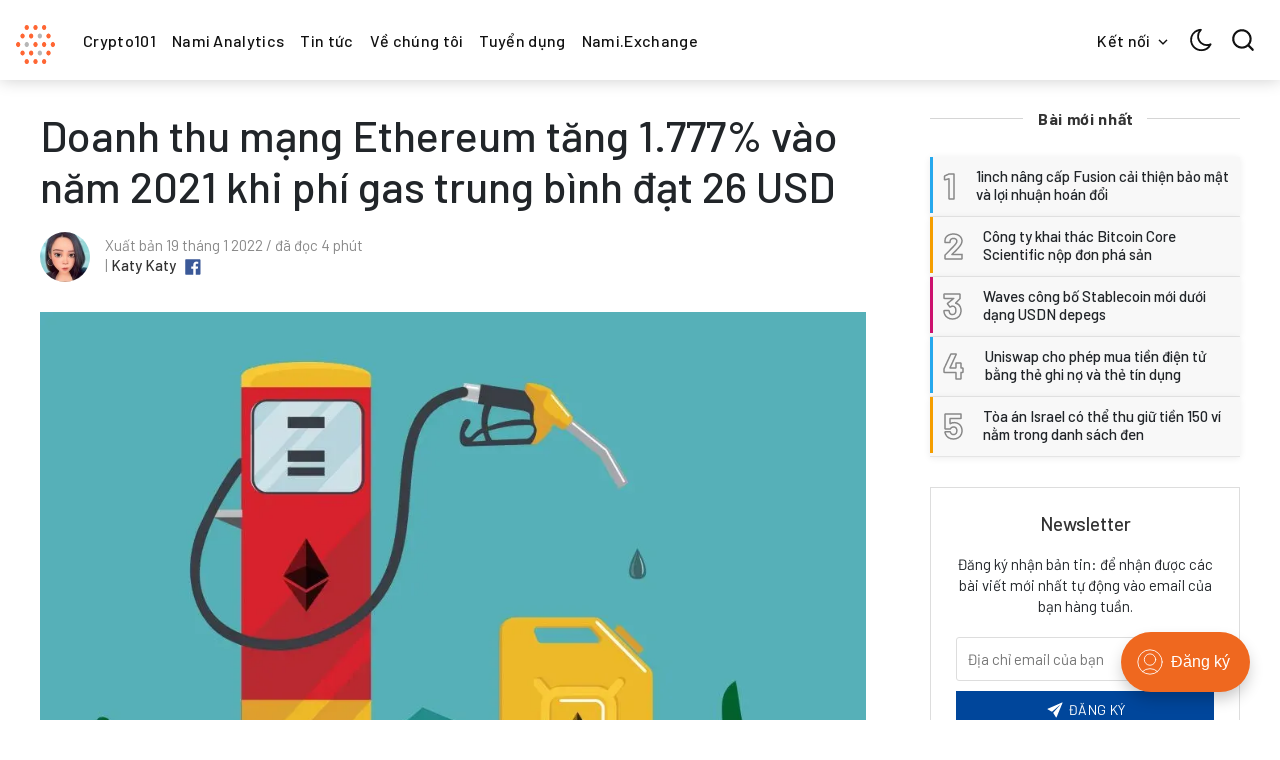

--- FILE ---
content_type: text/html; charset=utf-8
request_url: https://nami.today/doanh-thu-mang-ethereum-tang/
body_size: 22766
content:
<!DOCTYPE html>

<html lang="vi" data-theme="light">
<head>
    <meta charset="utf-8" />
    <meta http-equiv="X-UA-Compatible" content="IE=edge" />
    <title>Doanh thu mạng Ethereum tăng 1.777% vào năm 2021</title>
    <meta name="HandheldFriendly" content="True" />
    <meta name="viewport" content="width=device-width, initial-scale=1">
    <link rel="preload" href="https://fonts.googleapis.com/css?family=Barlow:300,400,400i,500,700&display=swap" as="style" onload="this.onload=null;this.rel='stylesheet'"/><noscript><link href="https://fonts.googleapis.com/css?family=Barlow:300,400,400i,500,700&display=swap" rel="stylesheet" type="text/css"/></noscript>
    <link rel="preload" href="https://fonts.googleapis.com/css?family=Inter:400,400i,700&display=swap" as="style" onload="this.onload=null;this.rel='stylesheet'"/><noscript><link href="https://fonts.googleapis.com/css?family=Inter:400,400i,700&display=swap" rel="stylesheet" type="text/css"/></noscript>
    <link rel="stylesheet" type="text/css" href="/assets/styles/main.css?v=26fe788cfc"/>

    <meta name="description" content="Năm 2021 chắc chắn là một trong những bước đột phá lớn đối với mạng Ethereum." />
    <link rel="icon" href="/favicon.png" type="image/png" />
    <link rel="canonical" href="https://nami.today/doanh-thu-mang-ethereum-tang/" />
    <meta name="referrer" content="no-referrer-when-downgrade" />
    <link rel="amphtml" href="https://nami.today/doanh-thu-mang-ethereum-tang/amp/" />
    
    <meta property="og:site_name" content="Nami Today" />
    <meta property="og:type" content="article" />
    <meta property="og:title" content="Doanh thu mạng Ethereum tăng 1.777% vào năm 2021" />
    <meta property="og:description" content="Năm 2021 chắc chắn là một trong những bước đột phá lớn đối với mạng Ethereum." />
    <meta property="og:url" content="https://nami.today/doanh-thu-mang-ethereum-tang/" />
    <meta property="og:image" content="https://nami.today/content/images/2022/01/doanh-thu-mang-ethereum-tang-phi-gas-trung-binh-dat-26-usd.webp" />
    <meta property="article:published_time" content="2022-01-19T07:24:25.000Z" />
    <meta property="article:modified_time" content="2022-04-13T03:20:22.000Z" />
    <meta property="article:tag" content="Tin tức" />
    
    <meta property="article:publisher" content="https://www.facebook.com/groups/nami.exchange/" />
    <meta property="article:author" content="https://www.facebook.com/NhiDo.4/" />
    <meta name="twitter:card" content="summary_large_image" />
    <meta name="twitter:title" content="Doanh thu mạng Ethereum tăng 1.777% vào năm 2021" />
    <meta name="twitter:description" content="Năm 2021 chắc chắn là một trong những bước đột phá lớn đối với mạng Ethereum." />
    <meta name="twitter:url" content="https://nami.today/doanh-thu-mang-ethereum-tang/" />
    <meta name="twitter:image" content="https://nami.today/content/images/2022/01/doanh-thu-mang-ethereum-tang-phi-gas-trung-binh-dat-26-usd.webp" />
    <meta name="twitter:label1" content="Written by" />
    <meta name="twitter:data1" content="Katy Katy" />
    <meta name="twitter:label2" content="Filed under" />
    <meta name="twitter:data2" content="Tin tức" />
    <meta name="twitter:site" content="@NamiExchange" />
    <meta property="og:image:width" content="1024" />
    <meta property="og:image:height" content="701" />
    
    <script type="application/ld+json">
{
    "@context": "https://schema.org",
    "@type": "Article",
    "publisher": {
        "@type": "Organization",
        "name": "Nami Today",
        "url": "https://nami.today/",
        "logo": {
            "@type": "ImageObject",
            "url": "https://nami.today/content/images/2021/12/iconNamiToday.png",
            "width": 60,
            "height": 60
        }
    },
    "author": {
        "@type": "Person",
        "name": "Katy Katy",
        "image": {
            "@type": "ImageObject",
            "url": "https://nami.today/content/images/2022/02/Image-from-iOS.jpg",
            "width": 1242,
            "height": 1242
        },
        "url": "https://nami.today/author/nhidh/",
        "sameAs": [
            "https://www.facebook.com/NhiDo.4/"
        ]
    },
    "headline": "Doanh thu mạng Ethereum tăng 1.777% vào năm 2021",
    "url": "https://nami.today/doanh-thu-mang-ethereum-tang/",
    "datePublished": "2022-01-19T07:24:25.000Z",
    "dateModified": "2022-04-13T03:20:22.000Z",
    "image": {
        "@type": "ImageObject",
        "url": "https://nami.today/content/images/2022/01/doanh-thu-mang-ethereum-tang-phi-gas-trung-binh-dat-26-usd.webp",
        "width": 1024,
        "height": 701
    },
    "keywords": "Tin tức",
    "description": "Năm 2021 chắc chắn là một trong những bước đột phá lớn đối với mạng Ethereum,\nkhông chỉ về mặt hoạt động phát triển mà còn cả mức độ chấp nhận dưới dạng nền\ntảng hợp đồng thông minh hàng đầu của ngành. Sự tăng trưởng này đặc biệt có thể\nlà do cả lĩnh vực DeFi và NFT xuất hiện trên quy mô lớn. Tổng giá trị giao dịch\nlên tới hàng tỷ USD cùng với hàng nghìn người dùng mới.\n\nMột trường hợp điển hình là thị trường NFT OpenSea, đạt mức cao nhất mọi thời\nđại mới về khối lượng giao dịch trên Ethereum hà",
    "mainEntityOfPage": {
        "@type": "WebPage",
        "@id": "https://nami.today/"
    }
}
    </script>

    <meta name="generator" content="Ghost 4.32" />
    <link rel="alternate" type="application/rss+xml" title="Nami Today" href="https://nami.today/rss/" />
    <script defer src="https://js.ghostfam.com/portal.js" data-ghost="https://nami.today/" crossorigin="anonymous"></script><style id="gh-members-styles">.gh-post-upgrade-cta-content,
.gh-post-upgrade-cta {
    display: flex;
    flex-direction: column;
    align-items: center;
    font-family: -apple-system, BlinkMacSystemFont, 'Segoe UI', Roboto, Oxygen, Ubuntu, Cantarell, 'Open Sans', 'Helvetica Neue', sans-serif;
    text-align: center;
    width: 100%;
    color: #ffffff;
    font-size: 16px;
}

.gh-post-upgrade-cta-content {
    border-radius: 8px;
    padding: 40px 4vw;
}

.gh-post-upgrade-cta h2 {
    color: #ffffff;
    font-size: 28px;
    letter-spacing: -0.2px;
    margin: 0;
    padding: 0;
}

.gh-post-upgrade-cta p {
    margin: 20px 0 0;
    padding: 0;
}

.gh-post-upgrade-cta small {
    font-size: 16px;
    letter-spacing: -0.2px;
}

.gh-post-upgrade-cta a {
    color: #ffffff;
    cursor: pointer;
    font-weight: 500;
    box-shadow: none;
    text-decoration: underline;
}

.gh-post-upgrade-cta a:hover {
    color: #ffffff;
    opacity: 0.8;
    box-shadow: none;
    text-decoration: underline;
}

.gh-post-upgrade-cta a.gh-btn {
    display: block;
    background: #ffffff;
    text-decoration: none;
    margin: 28px 0 0;
    padding: 8px 18px;
    border-radius: 4px;
    font-size: 16px;
    font-weight: 600;
}

.gh-post-upgrade-cta a.gh-btn:hover {
    opacity: 0.92;
}</style>
    <script defer src="/public/cards.min.js?v=26fe788cfc"></script>
    <link rel="stylesheet" type="text/css" href="/public/cards.min.css?v=26fe788cfc">
    <!-- Global site tag (gtag.js) - Google Analytics -->
<script async src="https://www.googletagmanager.com/gtag/js?id=G-MDSG0VT3SV"></script>
<script>
  window.dataLayer = window.dataLayer || [];
  function gtag(){dataLayer.push(arguments);}
  gtag('js', new Date());

  gtag('config', 'G-MDSG0VT3SV');
</script>
<script async custom-element="amp-analytics"
src="https://cdn.ampproject.org/v0/amp-analytics-0.1.js">
</script>
<meta name="google-site-verification" content="pMgLQlK2H08UFiFu3ZFmlcp0_eUWbHmh2t-aRldBvhE" />
<!-- Google Tag Manager -->
<script>(function(w,d,s,l,i){w[l]=w[l]||[];w[l].push({'gtm.start':
new Date().getTime(),event:'gtm.js'});var f=d.getElementsByTagName(s)[0],
j=d.createElement(s),dl=l!='dataLayer'?'&l='+l:'';j.async=true;j.src=
'https://www.googletagmanager.com/gtm.js?id='+i+dl;f.parentNode.insertBefore(j,f);
})(window,document,'script','dataLayer','GTM-KVQSHWN');</script>
<!-- End Google Tag Manager -->
<!-- Hotjar Tracking Code for https://nami.today -->
<script>
    (function(h,o,t,j,a,r){
        h.hj=h.hj||function(){(h.hj.q=h.hj.q||[]).push(arguments)};
        h._hjSettings={hjid:2682455,hjsv:6};
        a=o.getElementsByTagName('head')[0];
        r=o.createElement('script');r.async=1;
        r.src=t+h._hjSettings.hjid+j+h._hjSettings.hjsv;
        a.appendChild(r);
    })(window,document,'https://static.hotjar.com/c/hotjar-','.js?sv=');
</script>

<style type="text/css">
    .header {
    height: 80px;
    
}
    .header-logo img {
    height: 130%;
}
    .mainMenu>ul {
    height: 40px;
    align-items: center;
}
    .u-fontSizeSmaller {
    font-size: 1.0rem;
}
    .back-to-top {
    background: rgb(249 125 82);
    border: unset;
    color: #fff;
    cursor: pointer;
    height: 40px;
    opacity: 1;
    position: fixed;
    right: 0;
    top: 50%;
    -webkit-transform: translate3d(100px,0,0);
    transform: translate3d(100px,0,0);
    -webkit-transition: all .3s;
    transition: all .3s;
    width: 40px;
    z-index: 5;
    border-radius: 30px;

}
    .back-to-top .icon--arrow-up {
    height: 30px;
    width: 30px;
}
	
 .u-fontSizeLargest {
    font-size: 2.7rem;
}
[role="button"] {
    cursor: pointer;
}
    svg, img {
    max-width: 100%;
    height: auto;
}
   
    .row .col.l6 {
    flex-basis: 30%;
    max-width: 50%;
}
    .footer {
    background-color: rgba(0,9,31);
    padding: 2vw 0;
}
   
     .post-box-image {
    padding-top: 58%;
    border-radius: 16px;
}
    .post-box {
    position: relative;
    transition: box-shadow 250ms ease-in 0s;
    
    display: block;
    height: 90%;
    border-radius: 16px;
    box-shadow: rgba(20, 21, 26, 0.1) 0px 0px 1px, rgba(71, 77, 87, 0.08) 0px 7px 14px, rgba(20, 21, 26, 0.08) 0px 3px 6px;
}
    .flow-meta {
    margin-bottom: 1em;
    padding: 0 10px 0 10px;
}
    .home-story-grid .post-box-title {
    font-size: 1.125rem;
    padding: 0 10px 0 10px;
}
    .story-body {
    min-height: 250px;
    padding: 1rem 0 1rem 1rem;
}
    .story-image {
    -webkit-box-flex: 0;
    flex: 0 0 55%;
    border-radius: 16px;
    max-height: 265.25px;
}
    .title-hover {
    padding: 0 10px 0 10px;
}
    .post-related {
    padding-top: 1%;
    padding-bottom: 1%;
    background-color: #f8f8f8;
}
    .row {
    justify-content: center;
}
    html[data-theme=dark] {
    --header-bg-color: rgba(21,29,47);
}
    html[data-theme=dark] body {
    background-color: rgba(21,29,47);
    color: #eee;
}
    blockquote:before {
    font-size: 10rem;
    font-family: Inter, -apple-system, BlinkMacSystemFont, "segoe ui", Roboto, Helvetica, Arial, sans-serif;
    font-style: normal;
    line-height: .4;
    content: "\201c";
}
    .post-inner h1, .post-inner h2, .post-inner h3, .post-inner h4, .post-inner h5, .post-inner h6 {
    font-style: normal;
    color: var(--post-title-color);
    line-height: 1.2;
    margin-bottom: 1rem;
}
    .title-line {
    font-weight: 600;
}
    .sidebar-title {
    margin-bottom: 30px;
    font-size: 1.0rem;
}
    .post-inner a:not(.kg-bookmark-container):not(.button) {
    color: #ef681f;
}
</style>
<style>:root {--ghost-accent-color: #ef681f;}</style>

    <script>
        if (typeof(Storage) !== 'undefined') {
            var selectTheme = localStorage.getItem('selected-theme');
            if (selectTheme === 'dark') {
                document.documentElement.setAttribute('data-theme', 'dark')
            } else if (selectTheme === 'light') {
                document.documentElement.setAttribute('data-theme', 'light');
            }
        }
    </script>
</head>
<body class="is-article">

    <div class="site-wrapper u-flexColumnTop">
        <header class="header u-sizeFullWidth u-flexCenter">
    <div class="header-wrap u-relative u-flexCenter u-flex--1">
        <a class="header-logo u-inlineBlock u-flex0" href="https://nami.today">
                <img src="/content/images/size/w300/2021/12/iconNamiToday.png" alt="Nami Today"/>
        </a>
        
        
            
        <nav class="mainMenu u-flex u-flex1 u-paddingLeft20 u-flexCenter u-hide-before-lg">
            <ul class="nav">
    <li class="nav-crypto101"><a href="https://nami.today/tag/crypto101/">Crypto101</a></li>
    <li class="nav-nami-analytics"><a href="https://nami.today/tag/Nami-Analytics/">Nami Analytics</a></li>
    <li class="nav-tin-tuc"><a href="https://nami.today/tag/tin-tuc/">Tin tức</a></li>
    <li class="nav-ve-chung-toi"><a href="https://nami.today/ve-chung-toi/">Về chúng tôi</a></li>
    <li class="nav-tuyen-dung"><a href="https://nami.today/tag/tuyen-dung/">Tuyển dụng</a></li>
    <li class="nav-nami-exchange"><a href="https://nami.exchange/?utm_source=Nami_Today&utm_medium=Menu&utm_campaign=Nami_Today">Nami.Exchange</a></li>
</ul>

        </nav>
        
            
        <ul class="header-left u-flex0 u-flex u-flexEnd u-unstyled">
            <li class="dropdown u-hide-before-lg u-relative">
                <div class="hla u-fontSizeSmaller">Kết nối <svg class="icon icon--s top2"><use xlink:href="#icon-arrow"></use></svg></div>

                <div class="header-dropdown-menu drop-content u-absolute">
                    <div class="header-social-media drop-border js-social-media u-flex u-marginBottom30 u-paddingBottom20">
                        <a href="https://www.facebook.com/groups/nami.exchange/" title="Facebook groups/nami.exchange/" target="_blank" rel="noopener noreferrer"><svg class="icon"><use xlink:href="#icon-facebook"></use></svg></a>
                        <a href="https://twitter.com/NamiExchange"  title="Twitter @NamiExchange" target="_blank" rel="noopener noreferrer"><svg class="icon"><use xlink:href="#icon-twitter"></use></svg></a>
                    </div>

                    <div class="u-textAlignCenter u-marginBottom30">
                        <h5 class="u-fontSize26 u-fontWeightMedium u-marginBottom15">Nhận bản tin Nami Today</h5>
                        <div class="u-fontSize15 u-marginBottom20">Nhận tín hiệu, phân tích mới nhất</div>

                        <form class="swf" data-members-form="subscribe">
                            <div class="u-flex">
                                <input
                                    class="subscribe-email u-fontSizeSmaller u-flex1"
                                    data-members-email
                                    placeholder="Địa chỉ email của bạn"
                                    aria-label="Email của bạn"
                                    aria-describedby="header-subscribe-btn"
                                    autocomplete="off"
                                    required
                                />
                                <button id="header-subscribe-btn" class="button button button--large button--filled u-flex0" type="submit">
                                    <span class="button-text">Đăng ký</span>
                                    <svg class="icon icon--loader u-hide" version="1.1" xmlns="http://www.w3.org/2000/svg" width="32" height="32" viewBox="0 0 32 32"><path d="M32 16c-0.040-2.089-0.493-4.172-1.331-6.077-0.834-1.906-2.046-3.633-3.533-5.060-1.486-1.428-3.248-2.557-5.156-3.302-1.906-0.748-3.956-1.105-5.981-1.061-2.025 0.040-4.042 0.48-5.885 1.292-1.845 0.809-3.517 1.983-4.898 3.424s-2.474 3.147-3.193 4.994c-0.722 1.846-1.067 3.829-1.023 5.79 0.040 1.961 0.468 3.911 1.254 5.694 0.784 1.784 1.921 3.401 3.316 4.736 1.394 1.336 3.046 2.391 4.832 3.085 1.785 0.697 3.701 1.028 5.598 0.985 1.897-0.040 3.78-0.455 5.502-1.216 1.723-0.759 3.285-1.859 4.574-3.208 1.29-1.348 2.308-2.945 2.977-4.67 0.407-1.046 0.684-2.137 0.829-3.244 0.039 0.002 0.078 0.004 0.118 0.004 1.105 0 2-0.895 2-2 0-0.056-0.003-0.112-0.007-0.167h0.007zM28.822 21.311c-0.733 1.663-1.796 3.169-3.099 4.412s-2.844 2.225-4.508 2.868c-1.663 0.646-3.447 0.952-5.215 0.909-1.769-0.041-3.519-0.429-5.119-1.14-1.602-0.708-3.053-1.734-4.25-2.991s-2.141-2.743-2.76-4.346c-0.621-1.603-0.913-3.319-0.871-5.024 0.041-1.705 0.417-3.388 1.102-4.928 0.683-1.541 1.672-2.937 2.883-4.088s2.642-2.058 4.184-2.652c1.542-0.596 3.192-0.875 4.832-0.833 1.641 0.041 3.257 0.404 4.736 1.064 1.48 0.658 2.82 1.609 3.926 2.774s1.975 2.54 2.543 4.021c0.57 1.481 0.837 3.064 0.794 4.641h0.007c-0.005 0.055-0.007 0.11-0.007 0.167 0 1.032 0.781 1.88 1.784 1.988-0.195 1.088-0.517 2.151-0.962 3.156z"></path></svg>                                </button>
                            </div>
                            <div class="message-success u-hide"><strong>Tuyệt vời</strong> Check email và bấm vào link để xác nhận đăng ký</div>
                            <div class="message-error u-hide">Hãy điền dịa chỉ email chính xác!</div>
                        </form>
                    </div>
                </div>
            </li>

            <li><div class="js-dark-mode hla header-dark-mode">
                <svg class="icon icon--m icon--moon top2"><use xlink:href="#icon-moon"></use></svg>
                <svg class="icon icon--m icon--sunny top2 u-hide"><use xlink:href="#icon-sunny"></use></svg>
            </div></li>


            <li class="js-search-open search-toggle u-relative u-hide"><div class="hla"><svg class="icon icon--m top2"><use xlink:href="#icon-search"></use></svg></div></li>
            <li class="u-hide-after-lg" style="margin-right:-10px"><div class="hla menu-burger js-menu-toggle u-relative"><span></span><span></span><span></span></div></li>
        </ul>
    </div>
</header>

<aside class="sideNav u-absolute0 u-hide-after-lg">
    <div class="sideNav-wrap u-absolute0">
        <nav class="sideNav-item sideNav-menu u-fontSizeBase">
            <ul class="nav">
    <li class="nav-crypto101"><a href="https://nami.today/tag/crypto101/">Crypto101</a></li>
    <li class="nav-nami-analytics"><a href="https://nami.today/tag/Nami-Analytics/">Nami Analytics</a></li>
    <li class="nav-tin-tuc"><a href="https://nami.today/tag/tin-tuc/">Tin tức</a></li>
    <li class="nav-ve-chung-toi"><a href="https://nami.today/ve-chung-toi/">Về chúng tôi</a></li>
    <li class="nav-tuyen-dung"><a href="https://nami.today/tag/tuyen-dung/">Tuyển dụng</a></li>
    <li class="nav-nami-exchange"><a href="https://nami.exchange/?utm_source=Nami_Today&utm_medium=Menu&utm_campaign=Nami_Today">Nami.Exchange</a></li>
</ul>

        </nav>

        <nav class="sideNav-item u-fontSizeBase u-flex u-flexContentAround mp-member-login">
                <a href="/signin/" class="button button--dark u-fontSizeBase drop-border">Đăng nhập</a>
                <a href="/signup/" class="button button--dark u-fontSizeBase">Đăng ký</a>
        </nav>

        <div class="sideNav-item sideNav-follow u-flex u-flexContentAround js-social-media">
            <a title="Facebook groups/nami.exchange/" href="https://www.facebook.com/groups/nami.exchange/" target="_blank" rel="noopener noreferrer"><svg class="icon"><use xlink:href="#icon-facebook"></use></svg></a>
            <a title="Twitter @NamiExchange" href="https://twitter.com/NamiExchange" target="_blank" rel="noopener noreferrer"><svg class="icon"><use xlink:href="#icon-twitter"></use></svg></a>
        </div>
    </div>
</aside>
        <main class="site-main ">


<div class="post extreme-container u-marginTop30 u-marginBottom40">
    <div class="row">
        <article class="col col-left">
            <div class="post-header u-marginBottom20">
    <h1 class="post-title u-fontSizeLargest u-md-fontSizeLarger">Doanh thu mạng Ethereum tăng 1.777% vào năm 2021 khi phí gas trung bình đạt 26 USD</h1>
    
</div>

            <div class="post-author u-flex u-flexCenter">
    <div class="u-flex0">
        <a href="/author/nhidh/" class="avatar-image avatar-image--smaller u-relative">
            <img class="u-absolute u-image u-block u-round"
                src="/content/images/size/w100/2022/02/Image-from-iOS.jpg"
                alt="Go to the profile of Katy Katy"
            />
        </a>
    </div>

    <div class="u-paddingLeft15 text-muted u-flex1 u-fontSize15 u-lineHeight1">
        <div class="u-flexCenter u-block-before-md">
            <time class="datetime" datetime=" 2022-01-19 ">Xuất bản 19 tháng 1 2022</time>
            <span class="separate"></span>
            <span class="readingTime">đã đọc 4 phút</span>
        </div>

        <div class="u-block u-paddingTop5">
            | <a href="/author/nhidh/" class="link link--underline u-fontWeightMedium u-textColorDarker" title="Posts by Katy Katy">Katy Katy</a>

            <a class="post-author-social u-inlineBlock c-facebook" href="https://www.facebook.com/NhiDo.4/" title="Facebook" target="_blank" rel="noopener noreferrer"><svg class="icon icon--s top2"><use xlink:href="#icon-facebook"></use></svg></a>
            
        </div>
    </div>
</div>
                <figure class="post-image u-block u-marginAuto u-marginTop30 u-maxWidth1200">
        <img class="post-img u-block u-marginAuto"
            srcset="/content/images/size/w300/2022/01/doanh-thu-mang-ethereum-tang-phi-gas-trung-binh-dat-26-usd.webp 300w,
                    /content/images/size/w600/2022/01/doanh-thu-mang-ethereum-tang-phi-gas-trung-binh-dat-26-usd.webp 600w,
                    /content/images/size/w1000/2022/01/doanh-thu-mang-ethereum-tang-phi-gas-trung-binh-dat-26-usd.webp 1000w,
                    /content/images/size/w2000/2022/01/doanh-thu-mang-ethereum-tang-phi-gas-trung-binh-dat-26-usd.webp 2000w"
            sizes="(max-width: 400px) 300px,(max-width: 730px) 600px, (max-width: 1600px) 100vw"
            src="/content/images/size/w2000/2022/01/doanh-thu-mang-ethereum-tang-phi-gas-trung-binh-dat-26-usd.webp"
            alt="Doanh thu mạng Ethereum tăng 1.777% vào năm 2021 khi phí gas trung bình đạt 26 USD"
        />
    </figure>

            
<div class="post-body u-relative">
    <aside class="post-share sticky-parent u-absolute0 u-textAlignCenter u-hide-before-lg u-fontSizeBase">
    <div class="sticky-top-wrap">
        <div class="post-share-inner sticky">
            <a href="https://www.facebook.com/sharer/sharer.php?u=https://nami.today/doanh-thu-mang-ethereum-tang/"
                aria-label="Share on Facebook"
                class="button button--circle js-share bg-facebook">
                <svg class="icon"><use xlink:href="#icon-facebook"></use></svg>
            </a>
            <a href="https://twitter.com/share?text=Doanh%20thu%20m%E1%BA%A1ng%20Ethereum%20t%C4%83ng%201.777%25%20v%C3%A0o%20n%C4%83m%202021%20khi%20ph%C3%AD%20gas%20trung%20b%C3%ACnh%20%C4%91%E1%BA%A1t%2026%20USD&amp;url=https://nami.today/doanh-thu-mang-ethereum-tang/"
                aria-label="Share on Twitter"
                class="button button--circle js-share bg-twitter">
                <svg class="icon"><use xlink:href="#icon-twitter"></use></svg>
            </a>
            <a href="https://www.reddit.com/submit?url=https://nami.today/doanh-thu-mang-ethereum-tang/&amp;title=Doanh%20thu%20m%E1%BA%A1ng%20Ethereum%20t%C4%83ng%201.777%25%20v%C3%A0o%20n%C4%83m%202021%20khi%20ph%C3%AD%20gas%20trung%20b%C3%ACnh%20%C4%91%E1%BA%A1t%2026%20USD"
                aria-label="Share on Reddit"
                class="button button--circle js-share bg-reddit">
                <svg class="icon"><use xlink:href="#icon-reddit"></use></svg>
            </a>
            <a href="https://www.linkedin.com/shareArticle?mini=true&url=https://nami.today/doanh-thu-mang-ethereum-tang/&amp;title=Doanh%20thu%20m%E1%BA%A1ng%20Ethereum%20t%C4%83ng%201.777%25%20v%C3%A0o%20n%C4%83m%202021%20khi%20ph%C3%AD%20gas%20trung%20b%C3%ACnh%20%C4%91%E1%BA%A1t%2026%20USD"
                aria-label="Share on Linkedin"
                class="button button--circle js-share bg-linkedin">
                <svg class="icon"><use xlink:href="#icon-linkedin"></use></svg>
            </a>
            <a href="https://pinterest.com/pin/create/button/?url=https://nami.today/doanh-thu-mang-ethereum-tang/"
                aria-label="Share on Pinterest"
                class="button button--circle js-share bg-pinterest">
                <svg class="icon"><use xlink:href="#icon-pinterest"></use></svg>
            </a>
            <div class="js-toggle-comments u-pointer i-chat button button--circle u-hide post-comments-show" style="margin-top:8px">
                <svg class="icon"><use xlink:href="#icon-chat"></use></svg>
            </div>
        </div>
    </div>
</aside>

    <div class="post-body-wrap">
        <div class="post-inner js-post-content"><p>Năm 2021 chắc chắn là một trong những bước đột phá lớn đối với mạng Ethereum, không chỉ về mặt hoạt động phát triển mà còn cả mức độ chấp nhận dưới dạng nền tảng hợp đồng thông minh hàng đầu của ngành. Sự tăng trưởng này đặc biệt có thể là do cả lĩnh vực DeFi và NFT xuất hiện trên quy mô lớn. Tổng giá trị giao dịch lên tới hàng tỷ USD cùng với hàng nghìn người dùng mới.</p><p>Một trường hợp điển hình là thị trường NFT OpenSea, đạt mức cao nhất mọi thời đại mới về khối lượng giao dịch trên Ethereum hàng tháng vào ngày 17/1 với mức tăng vọt qua mốc 3,5 tỷ đô la. Tương tự, tổng giá trị bị khóa (TVL) trong các hợp đồng thông minh Ethereum cũng tăng từ 27 tỷ đô la lên hơn 144 tỷ đô la trong năm qua, theo DeFiLlama.</p><figure class="kg-card kg-image-card"><img src="https://nami.today/content/images/2022/01/doanh-thu-mang-eth-tang.png" class="kg-image" alt loading="lazy" width="828" height="566" srcset="https://nami.today/content/images/size/w600/2022/01/doanh-thu-mang-eth-tang.png 600w, https://nami.today/content/images/2022/01/doanh-thu-mang-eth-tang.png 828w" sizes="(min-width: 720px) 720px"></figure><p>Theo đó, mạng đạt được nhiều lợi ích từ việc tăng cường tiếp nhận này. Đáng chú ý, nó đã thu về 4.34 tỷ USD doanh thu trong quý 4/2021, tăng đột biến 1.777% so với quý 4/2020, theo <a href="https://newsletter.banklesshq.com/p/state-of-ethereum-q4-report" rel="noopener noreferrer">báo cáo</a> của State of Ethereum. Tuy nhiên, doanh thu mạng tăng đột biến như vậy không hẳn là một chỉ báo tích cực. Vì điều đó có nghĩa là người dùng đang phải trả phí gas cao hơn để sử dụng nền tảng này.</p><p>Bản thân phí gas trung bình đã tăng 577% trong thời gian đó, từ khoảng 4.09 lên đến 26.89 đô la.</p><p>Đáng chú ý, cộng đồng Ethereum đã cố gắng khắc phục khó khăn bằng cách sử dụng các giao thức layer 2 như Polygon, mang lại khả năng mở rộng mạng cần thiết để lưu trữ lưu lượng ngày càng tăng. Điều này dẫn đến hơn 11.000% giá trị được chuyển từ Etheruem sang các giải pháp mở rộng quy mô layer 2, ở mức trên 6,8 tỷ đô la vào thời điểm viết bài.</p><h2 id="h%E1%BB%A3p-nh%E1%BA%A5t-%C4%91%E1%BB%83-kh%E1%BA%AFc-ph%E1%BB%A5c"><strong><strong>Hợp nhất để khắc phục?</strong></strong></h2><p>Vào năm 2022, ​​hard fork London được đưa vào thực thi và bắt đầu đốt phí trong mạng. Bankless lưu ý rằng có tới 87% trong tổng số 4.34 tỷ đô la thu được từ phí gas trong quý 4/2021 đã bị đốt thông qua EIP-1559. Chính sách này được cho là có tác động tích cực đến giá trị ETH khi tỷ lệ lạm phát giảm 64% từ 1.13% xuống 0.46%.</p><p>Báo cáo lưu ý thêm rằng mặc dù năm 2021 có ý nghĩa quan trọng đối với mạng, nhưng năm 2021 thậm chí còn quan trọng hơn nếu xét về các phát triển tập trung vào hệ sinh thái. “The Merge” (hợp nhất) dự kiến diễn ra trong năm nay. Trong đó, Beacon Chain của Ethereum (vốn đã có khả năng staking) sẽ hợp nhất với chuỗi hiện tại để biến Ethereum trở thành mạng Proof-of-Stake hoàn toàn. Tính đến cuối quý 4/2021, có đến 8,818,933 coin đã được stake, tăng 471% so với cùng kỳ năm ngoái.</p><p>Tuy nhiên, điều này có thể không mang lại hiệu quả như mong muốn đối với khả năng mở rộng quy mô của Ethereum. Một nhà tư vấn cho cộng đồng Ethereum Beacon Chain đã <a href="https://twitter.com/superphiz/status/1480586003492573187" rel="noopener noreferrer">tweet</a>:</p><p>“Hợp nhất Ethereum sẽ diễn ra vào khoảng tháng 6/2022, nhưng nó sẽ không ảnh hưởng đến phí giao dịch bạn đang trả. Sau khi hợp nhất, trọng tâm có thể sẽ chuyển sang phí, nhưng bạn nên chủ động ngay bây giờ bằng cách sử dụng các công cụ như Polygon, xdai, Arbiturm, Optimism và zksync”.</p><p>Nhà phát triển Ethereum Anthony Sassano đã lập luận tương tự trong một bài đăng trên blog trước đó, lưu ý rằng ngoài điều chỉnh thời gian khối một phút, không nên mong đợi bất kỳ thay đổi đáng chú ý nào về phí gas trên layer 1.</p><p>“Tôi thực sự khá lo lắng về mức độ tồi tệ của tác dụng không mong muốn sau khi hợp nhất và phí gas không giảm như nhiều người vẫn mong đợi. Tôi đã có thể hình dung FUD sẽ tràn lan và tô vẽ ETH2 là một sự thất bại mặc dù The Merge là bản nâng cấp lớn nhất trong lịch sử của Ethereum”.</p></div>

        <div class="post-tags u-marginTop30 buttonSet">
            <a href="/tag/tin-tuc/" title="Tin tức" class="button button--tag button--line u-textCapitalize">Tin tức</a>
        </div>

        <hr>
<div class="row u-marginTop30 prev-next">
    <div class="col s12 m6">
        <a href="/3-ly-do-theta-bung-no-vao-nam-2022/" class="prev-next-link u-block u-marginBottom20">
            <div class="prev-next-span text-muted u-block"><span class="u-inlineBlock u-hide-before-md arrow-left"><svg class="icon icon--m top2 rotate270"><use xlink:href="#icon-arrow-round"></use></svg></span> Bài trước</div>
            <h5 class="prev-next-title u-fontWeightMedium">3 lý do THETA bùng nổ vào năm 2022</h5>
        </a>
    </div>

    <div class="col s12 m6">
        <a href="/metaverse-cap-ben-cardano-san-dex-san-sang-hoat-dong-toan-bo-he-sinh-thai-ada-bung-no/" class="prev-next-link u-block u-marginBottom20 prev-next-right">
            <div class="prev-next-span text-muted">Bài tiếp <span class="u-inlineBlock u-hide-before-md arrow-right"><svg class="icon icon--m top2 rotate90"><use xlink:href="#icon-arrow-round"></use></svg></span></div>
            <h5 class="prev-next-title u-fontWeightMedium">Metaverse cập bến Cardano, sàn DEX sẵn sàng hoạt động – Toàn bộ hệ sinh thái ADA bùng nổ</h5>
        </a>
    </div>
</div>
        <div class="post-share-mob u-hide-after-lg u-flex u-flexCenter justify-content-center u-fixed u-absolute0">
    <a href="https://www.facebook.com/sharer/sharer.php?u=https://nami.today/doanh-thu-mang-ethereum-tang/"
        class="bg-facebook button u-textColorWhite"
        onclick="window.open(this.href, 'share-facebook','width=580,height=296');return false;">
        <svg class="icon icon--s"><use xlink:href="#icon-facebook"></use></svg> Share
    </a>

    <a href="https://twitter.com/share?text=Doanh%20thu%20m%E1%BA%A1ng%20Ethereum%20t%C4%83ng%201.777%25%20v%C3%A0o%20n%C4%83m%202021%20khi%20ph%C3%AD%20gas%20trung%20b%C3%ACnh%20%C4%91%E1%BA%A1t%2026%20USD&amp;url=https://nami.today/doanh-thu-mang-ethereum-tang/"
        class="bg-twitter button u-textColorWhite"
        onclick="window.open(this.href, 'share-twitter', 'width=550,height=235');return false;">
        <svg class="icon icon--s"><use xlink:href="#icon-twitter"></use></svg> Tweet
    </a>

    <a href="whatsapp://send?text=https://nami.today/doanh-thu-mang-ethereum-tang/"
        target="_blank"
        rel="noopener noreferrer"
        class="bg-whatsapp button u-textColorWhite">
        <svg class="icon icon--s"><use xlink:href="#icon-whatsapp"></use></svg> Send
    </a>
</div>
        <hr class="post-footer-hr">

        <div class="button button--large button--dark button--comment post-comments-show js-toggle-comments u-hide">
            <span class="disqus-comment-count" data-disqus-url="https://nami.today/doanh-thu-mang-ethereum-tang/">0 Ý kiến</span>
        </div>
    </div>
</div>

<div id="post-comments" class="post-comments u-sizeFullWidth post-comments-show u-absolute0 u-fixed u-hide">
    <div class="post-comments-header u-paddingLeft15 u-flexCenter">
        <div class="js-toggle-comments button button--dark button--circle"><svg class="icon"><use xlink:href="#icon-close"></use></svg></div>
    </div>

    <div class="post-comments-wrap u-padding15">
        <div class="js-disqus-loanding u-textAlignCenter u-marginTop30">Loading...</div>
        <div id="disqus_thread" class="js-disqus u-hide"></div>
    </div>
</div>

<div class="post-comments-overlay u-absolute0 u-fixed js-toggle-comments"></div>


        </article>

        <aside class="sidebar col sticky-parent col-right sidebar-sticky u-hide-before-lg">
    <div class="sticky-bottom-wrap">
        <div class="sticky">
                    <div class="sidebar-items u-marginBottom30 u-flexColumn">
    <h3 class="sidebar-title u-textColorDarker title-line">Bài mới nhất</h3>

    <div class="sidebar-post u-relative">
        <a href="https://nami.today/1inch-nang-cap-fusion-cai-thien-bao-mat-va-loi-nhuan-hoan-doi/" class="u-flex">
            <span class="u-flex0 sidebar-post-border u-flexCenter u-fontSize36 u-fontWeightSemibold">1</span>
            <h3 class="u-flex1 u-fontSize15 u-fontWeightMedium u-lineHeightTight u-flexCenter">1inch nâng cấp Fusion cải thiện bảo mật và lợi nhuận hoán đổi</h3>
        </a>
    </div>
    <div class="sidebar-post u-relative">
        <a href="https://nami.today/cong-ty-khai-thac-bitcoin-core-scientific-nop-don-pha-san/" class="u-flex">
            <span class="u-flex0 sidebar-post-border u-flexCenter u-fontSize36 u-fontWeightSemibold">2</span>
            <h3 class="u-flex1 u-fontSize15 u-fontWeightMedium u-lineHeightTight u-flexCenter">Công ty khai thác Bitcoin Core Scientific nộp đơn phá sản</h3>
        </a>
    </div>
    <div class="sidebar-post u-relative">
        <a href="https://nami.today/waves-cong-bo-stablecoin-moi-duoi-dang-usdn-depegs/" class="u-flex">
            <span class="u-flex0 sidebar-post-border u-flexCenter u-fontSize36 u-fontWeightSemibold">3</span>
            <h3 class="u-flex1 u-fontSize15 u-fontWeightMedium u-lineHeightTight u-flexCenter">Waves công bố Stablecoin mới dưới dạng USDN depegs</h3>
        </a>
    </div>
    <div class="sidebar-post u-relative">
        <a href="https://nami.today/uniswap-cho-phep-mua-tien-dien-tu-bang-the-ghi-no-va-the-tin-dung/" class="u-flex">
            <span class="u-flex0 sidebar-post-border u-flexCenter u-fontSize36 u-fontWeightSemibold">4</span>
            <h3 class="u-flex1 u-fontSize15 u-fontWeightMedium u-lineHeightTight u-flexCenter">Uniswap cho phép mua tiền điện tử bằng thẻ ghi nợ và thẻ tín dụng</h3>
        </a>
    </div>
    <div class="sidebar-post u-relative">
        <a href="https://nami.today/toa-an-israel-phan-quyet-cac-nha-chuc-trach-co-the-thu-giu-tien-dien-tu-trong-150-vi-nam-trong-danh-sach-den/" class="u-flex">
            <span class="u-flex0 sidebar-post-border u-flexCenter u-fontSize36 u-fontWeightSemibold">5</span>
            <h3 class="u-flex1 u-fontSize15 u-fontWeightMedium u-lineHeightTight u-flexCenter">Tòa án Israel có thể thu giữ tiền 150 ví nằm trong danh sách đen</h3>
        </a>
    </div>

</div>

            <div class="sidebar-items witget-subscribe u-marginBottom30 u-textAlignCenter">
    <h5 class="u-fontSizeLarge u-textColorDarker u-marginBottom20 u-fontWeightMedium">Newsletter</h5>
    <div class="u-fontSize15 u-marginBottom20">Đăng ký nhận bản tin: để nhận được các bài viết mới nhất tự động vào email của bạn hàng tuần.</div>

    <form class="witget-subscribe--form swf" data-members-form="subscribe">
        <div class="form-group">
            <input
                class="subscribe-email u-fontSize15 u-block u-marginBottom10"
                data-members-email
                placeholder="Địa chỉ email của bạn"
                aria-label="Email của bạn"
                aria-describedby="sidebar-subscribe-btn"
                autocomplete="off"
                required
            />
            <button id="sidebar-subscribe-btn" class="button primary button button--filled u-textUppercase u-sizeFullWidth" type="submit">
                <span class="button-text"><svg class="icon"><use xlink:href="#icon-send"></use></svg> Đăng ký</span>
                <svg class="icon icon--loader u-hide" version="1.1" xmlns="http://www.w3.org/2000/svg" width="32" height="32" viewBox="0 0 32 32"><path d="M32 16c-0.040-2.089-0.493-4.172-1.331-6.077-0.834-1.906-2.046-3.633-3.533-5.060-1.486-1.428-3.248-2.557-5.156-3.302-1.906-0.748-3.956-1.105-5.981-1.061-2.025 0.040-4.042 0.48-5.885 1.292-1.845 0.809-3.517 1.983-4.898 3.424s-2.474 3.147-3.193 4.994c-0.722 1.846-1.067 3.829-1.023 5.79 0.040 1.961 0.468 3.911 1.254 5.694 0.784 1.784 1.921 3.401 3.316 4.736 1.394 1.336 3.046 2.391 4.832 3.085 1.785 0.697 3.701 1.028 5.598 0.985 1.897-0.040 3.78-0.455 5.502-1.216 1.723-0.759 3.285-1.859 4.574-3.208 1.29-1.348 2.308-2.945 2.977-4.67 0.407-1.046 0.684-2.137 0.829-3.244 0.039 0.002 0.078 0.004 0.118 0.004 1.105 0 2-0.895 2-2 0-0.056-0.003-0.112-0.007-0.167h0.007zM28.822 21.311c-0.733 1.663-1.796 3.169-3.099 4.412s-2.844 2.225-4.508 2.868c-1.663 0.646-3.447 0.952-5.215 0.909-1.769-0.041-3.519-0.429-5.119-1.14-1.602-0.708-3.053-1.734-4.25-2.991s-2.141-2.743-2.76-4.346c-0.621-1.603-0.913-3.319-0.871-5.024 0.041-1.705 0.417-3.388 1.102-4.928 0.683-1.541 1.672-2.937 2.883-4.088s2.642-2.058 4.184-2.652c1.542-0.596 3.192-0.875 4.832-0.833 1.641 0.041 3.257 0.404 4.736 1.064 1.48 0.658 2.82 1.609 3.926 2.774s1.975 2.54 2.543 4.021c0.57 1.481 0.837 3.064 0.794 4.641h0.007c-0.005 0.055-0.007 0.11-0.007 0.167 0 1.032 0.781 1.88 1.784 1.988-0.195 1.088-0.517 2.151-0.962 3.156z"></path></svg>            </button>
        </div>
        <div class="message-success u-hide"><strong>Tuyệt vời</strong> Check email và bấm vào link để xác nhận đăng ký</div>
        <div class="message-error u-hide">Hãy điền dịa chỉ email chính xác!</div>
    </form>
</div>

            <div class="widget-twitter js-twitter-feed sidebar-items u-hide"></div>
        </div>
    </div>
</aside>
    </div>
</div>


<section class="post-related u-overflowHidden">
    <div class="extreme-container">
        <div class="row">
            <div class="col s12">
                <h2 class="post-related-title u-fontSizeBase title-line u-marginBottom40">Bài liên quan</h2>
            </div>

            <div class="col col-s12 s6 l4">
                <article class="post-box u-relative u-overflowHidden u-marginBottom40">
    <figure class="post-box-image u-relative u-marginBottom15 u-block u-bgGray u-overflowHidden">
            <a href="/nhung-bai-hoc-dat-gia-sau-cuoc-khung-hoang-cua-ftx/" class="post-box-image-link image-hover">
                <img class="u-absolute0 u-image u-block blur-up lazyload"
                    src="/content/images/size/w600/2022/12/ce5b4ade-6c6a-488b-889b-f2132c19d856.png"
                    srcset="/content/images/size/w30/2022/12/ce5b4ade-6c6a-488b-889b-f2132c19d856.png"
                    data-srcset="/content/images/size/w300/2022/12/ce5b4ade-6c6a-488b-889b-f2132c19d856.png 300w,
                            /content/images/size/w600/2022/12/ce5b4ade-6c6a-488b-889b-f2132c19d856.png 600w,
                            /content/images/size/w1000/2022/12/ce5b4ade-6c6a-488b-889b-f2132c19d856.png 1000w"
                    data-sizes="(max-width: 800px) 400px, (max-width: 1170px) 700px, 1400px"
                    alt="Những bài học đắt giá sau cuộc khủng hoảng của FTX"
                />
            </a>
    </figure>

    <div class="post-box-body">
        <div class="flow-meta u-fontSize13 text-muted">

    
        <a href="/tag/crypto101/" class="flow-meta-cat u-lineHeight1 u-fontWeightMedium u-textUppercase u-relative zindex4">Crypto101</a>
        <span class="separate"></span>
    

    <span><time class="datetime u-textUppercase" datetime=" 2022-12-01 ">1 12 2022</time></span>
</div>

        <h2 class="post-box-title title-hover u-fontSizeLarge u-fontWeightMedium u-marginBottom10 u-lineHeightTight">
            <a href="/nhung-bai-hoc-dat-gia-sau-cuoc-khung-hoang-cua-ftx/" class="u-block">Những bài học đắt giá sau cuộc khủng hoảng của FTX</a>
        </h2>

    </div>
</article>            </div>
            <div class="col col-s12 s6 l4">
                <article class="post-box u-relative u-overflowHidden u-marginBottom40">
    <figure class="post-box-image u-relative u-marginBottom15 u-block u-bgGray u-overflowHidden">
            <a href="/5-ly-do-nam-2023-se-la-mot-nam-kho-khan-doi-voi-thi-truong-toan-cau/" class="post-box-image-link image-hover">
                <img class="u-absolute0 u-image u-block blur-up lazyload"
                    src="/content/images/size/w600/2022/11/20180528150650-802e.jpg"
                    srcset="/content/images/size/w30/2022/11/20180528150650-802e.jpg"
                    data-srcset="/content/images/size/w300/2022/11/20180528150650-802e.jpg 300w,
                            /content/images/size/w600/2022/11/20180528150650-802e.jpg 600w,
                            /content/images/size/w1000/2022/11/20180528150650-802e.jpg 1000w"
                    data-sizes="(max-width: 800px) 400px, (max-width: 1170px) 700px, 1400px"
                    alt="5 lý do năm 2023 sẽ là một năm khó khăn đối với thị trường toàn cầu"
                />
            </a>
    </figure>

    <div class="post-box-body">
        <div class="flow-meta u-fontSize13 text-muted">

    
        <a href="/tag/tin-tuc/" class="flow-meta-cat u-lineHeight1 u-fontWeightMedium u-textUppercase u-relative zindex4">Tin tức</a>
        <span class="separate"></span>
    

    <span><time class="datetime u-textUppercase" datetime=" 2022-11-14 ">14 11 2022</time></span>
</div>

        <h2 class="post-box-title title-hover u-fontSizeLarge u-fontWeightMedium u-marginBottom10 u-lineHeightTight">
            <a href="/5-ly-do-nam-2023-se-la-mot-nam-kho-khan-doi-voi-thi-truong-toan-cau/" class="u-block">5 lý do năm 2023 sẽ là một năm khó khăn đối với thị trường toàn cầu</a>
        </h2>

    </div>
</article>            </div>
            <div class="col col-s12 s6 l4">
                <article class="post-box u-relative u-overflowHidden u-marginBottom40">
    <figure class="post-box-image u-relative u-marginBottom15 u-block u-bgGray u-overflowHidden">
            <a href="/parsiq-prq-du-an-defi-co-von-hoa-trung-binh-dung-dau-tren-bsc/" class="post-box-image-link image-hover">
                <img class="u-absolute0 u-image u-block blur-up lazyload"
                    src="/content/images/size/w600/2022/01/parsiq-prq-du-an-defi-co-von-hoa-trung-binh-dung-dau-tren-bsc.jpg"
                    srcset="/content/images/size/w30/2022/01/parsiq-prq-du-an-defi-co-von-hoa-trung-binh-dung-dau-tren-bsc.jpg"
                    data-srcset="/content/images/size/w300/2022/01/parsiq-prq-du-an-defi-co-von-hoa-trung-binh-dung-dau-tren-bsc.jpg 300w,
                            /content/images/size/w600/2022/01/parsiq-prq-du-an-defi-co-von-hoa-trung-binh-dung-dau-tren-bsc.jpg 600w,
                            /content/images/size/w1000/2022/01/parsiq-prq-du-an-defi-co-von-hoa-trung-binh-dung-dau-tren-bsc.jpg 1000w"
                    data-sizes="(max-width: 800px) 400px, (max-width: 1170px) 700px, 1400px"
                    alt="PARSIQ (PRQ) : dự án Defi có vốn hóa trung bình đứng đầu trên BSC"
                />
            </a>
    </figure>

    <div class="post-box-body">
        <div class="flow-meta u-fontSize13 text-muted">

    
        <a href="/tag/phan-tich-du-an/" class="flow-meta-cat u-lineHeight1 u-fontWeightMedium u-textUppercase u-relative zindex4">Phân tích dự án</a>
        <span class="separate"></span>
    

    <span><time class="datetime u-textUppercase" datetime=" 2021-11-19 ">19 11 2021</time></span>
</div>

        <h2 class="post-box-title title-hover u-fontSizeLarge u-fontWeightMedium u-marginBottom10 u-lineHeightTight">
            <a href="/parsiq-prq-du-an-defi-co-von-hoa-trung-binh-dung-dau-tren-bsc/" class="u-block">PARSIQ (PRQ) : dự án Defi có vốn hóa trung bình đứng đầu trên BSC</a>
        </h2>

    </div>
</article>            </div>
            <div class="col col-s12 s6 l4">
                <article class="post-box u-relative u-overflowHidden u-marginBottom40">
    <figure class="post-box-image u-relative u-marginBottom15 u-block u-bgGray u-overflowHidden">
            <a href="/xu-huong-gay-quy-crypto-trong-quy-3/" class="post-box-image-link image-hover">
                <img class="u-absolute0 u-image u-block blur-up lazyload"
                    src="/content/images/size/w600/2022/01/xu-huong-gay-quy-crypto-trong-quy-3.jpg"
                    srcset="/content/images/size/w30/2022/01/xu-huong-gay-quy-crypto-trong-quy-3.jpg"
                    data-srcset="/content/images/size/w300/2022/01/xu-huong-gay-quy-crypto-trong-quy-3.jpg 300w,
                            /content/images/size/w600/2022/01/xu-huong-gay-quy-crypto-trong-quy-3.jpg 600w,
                            /content/images/size/w1000/2022/01/xu-huong-gay-quy-crypto-trong-quy-3.jpg 1000w"
                    data-sizes="(max-width: 800px) 400px, (max-width: 1170px) 700px, 1400px"
                    alt="Xu hướng gây quỹ Crypto trong Quý 3"
                />
            </a>
    </figure>

    <div class="post-box-body">
        <div class="flow-meta u-fontSize13 text-muted">

    
        <a href="/tag/trading101/" class="flow-meta-cat u-lineHeight1 u-fontWeightMedium u-textUppercase u-relative zindex4">Trading101</a>
        <span class="separate"></span>
    

    <span><time class="datetime u-textUppercase" datetime=" 2021-11-10 ">10 11 2021</time></span>
</div>

        <h2 class="post-box-title title-hover u-fontSizeLarge u-fontWeightMedium u-marginBottom10 u-lineHeightTight">
            <a href="/xu-huong-gay-quy-crypto-trong-quy-3/" class="u-block">Xu hướng gây quỹ Crypto trong Quý 3</a>
        </h2>

    </div>
</article>            </div>
            <div class="col col-s12 s6 l4">
                <article class="post-box u-relative u-overflowHidden u-marginBottom40">
    <figure class="post-box-image u-relative u-marginBottom15 u-block u-bgGray u-overflowHidden">
            <a href="/1inch-nang-cap-fusion-cai-thien-bao-mat-va-loi-nhuan-hoan-doi/" class="post-box-image-link image-hover">
                <img class="u-absolute0 u-image u-block blur-up lazyload"
                    src="/content/images/size/w600/2022/12/1671914031_Mang-1inch-gioi-thieu-Ban-cap-nhat-hop-nhat-cho.jpg"
                    srcset="/content/images/size/w30/2022/12/1671914031_Mang-1inch-gioi-thieu-Ban-cap-nhat-hop-nhat-cho.jpg"
                    data-srcset="/content/images/size/w300/2022/12/1671914031_Mang-1inch-gioi-thieu-Ban-cap-nhat-hop-nhat-cho.jpg 300w,
                            /content/images/size/w600/2022/12/1671914031_Mang-1inch-gioi-thieu-Ban-cap-nhat-hop-nhat-cho.jpg 600w,
                            /content/images/size/w1000/2022/12/1671914031_Mang-1inch-gioi-thieu-Ban-cap-nhat-hop-nhat-cho.jpg 1000w"
                    data-sizes="(max-width: 800px) 400px, (max-width: 1170px) 700px, 1400px"
                    alt="1inch nâng cấp Fusion cải thiện bảo mật và lợi nhuận hoán đổi"
                />
            </a>
    </figure>

    <div class="post-box-body">
        <div class="flow-meta u-fontSize13 text-muted">

    
        <a href="/tag/tin-tuc/" class="flow-meta-cat u-lineHeight1 u-fontWeightMedium u-textUppercase u-relative zindex4">Tin tức</a>
        <span class="separate"></span>
    

    <span><time class="datetime u-textUppercase" datetime=" 2022-12-25 ">25 12 2022</time></span>
</div>

        <h2 class="post-box-title title-hover u-fontSizeLarge u-fontWeightMedium u-marginBottom10 u-lineHeightTight">
            <a href="/1inch-nang-cap-fusion-cai-thien-bao-mat-va-loi-nhuan-hoan-doi/" class="u-block">1inch nâng cấp Fusion cải thiện bảo mật và lợi nhuận hoán đổi</a>
        </h2>

    </div>
</article>            </div>
            <div class="col col-s12 s6 l4">
                <article class="post-box u-relative u-overflowHidden u-marginBottom40">
    <figure class="post-box-image u-relative u-marginBottom15 u-block u-bgGray u-overflowHidden">
            <a href="/cong-ty-khai-thac-bitcoin-core-scientific-nop-don-pha-san/" class="post-box-image-link image-hover">
                <img class="u-absolute0 u-image u-block blur-up lazyload"
                    src="/content/images/size/w600/2022/12/core-scientific.jpg"
                    srcset="/content/images/size/w30/2022/12/core-scientific.jpg"
                    data-srcset="/content/images/size/w300/2022/12/core-scientific.jpg 300w,
                            /content/images/size/w600/2022/12/core-scientific.jpg 600w,
                            /content/images/size/w1000/2022/12/core-scientific.jpg 1000w"
                    data-sizes="(max-width: 800px) 400px, (max-width: 1170px) 700px, 1400px"
                    alt="Công ty khai thác Bitcoin Core Scientific nộp đơn phá sản"
                />
            </a>
    </figure>

    <div class="post-box-body">
        <div class="flow-meta u-fontSize13 text-muted">

    
        <a href="/tag/tin-tuc/" class="flow-meta-cat u-lineHeight1 u-fontWeightMedium u-textUppercase u-relative zindex4">Tin tức</a>
        <span class="separate"></span>
    

    <span><time class="datetime u-textUppercase" datetime=" 2022-12-21 ">21 12 2022</time></span>
</div>

        <h2 class="post-box-title title-hover u-fontSizeLarge u-fontWeightMedium u-marginBottom10 u-lineHeightTight">
            <a href="/cong-ty-khai-thac-bitcoin-core-scientific-nop-don-pha-san/" class="u-block">Công ty khai thác Bitcoin Core Scientific nộp đơn phá sản</a>
        </h2>

    </div>
</article>            </div>

        </div>
    </div>
</section>

</main>

        <div class="instagram js-instagram u-overflowHidden u-hide u-relative u-backgroundWhite u-bgGray"></div>


        <footer class="footer">
    <div class="extreme-container">
        <div class="row">
            <div class="col s12">
                <div class="f-subscribe u-flexCenter u-block-before-md">
                    <div class="f-subscribe-left u-marginBottom20">
                        <h4 class="u-marginBottom10 u-textColorWhite u-fontWeightMedium">Bản tin Nami Today</h4>
                        <p>Đăng ký nhận bản tin: để nhận được các bài viết mới nhất tự động vào email của bạn hàng tuần.</p>
                    </div>

                    <div class="f-subscribe-right">
                        <form class="f-form" data-members-form="subscribe">
                            <div class="u-flex">
                                <input
                                    class="f-form-input u-block subscribe-email"
                                    data-members-email
                                    placeholder="Địa chỉ email của bạn"
                                    aria-label="Địa chỉ email của bạn"
                                    aria-describedby="f-form-subscribe-btn"
                                    autocomplete="off"
                                    required
                                />

                                <button id="f-form-subscribe-btn" class="button button--filled button--large" type="submit">
                                    <span class="button-text">Đăng ký</span>
                                    <svg class="icon icon--loader u-hide" version="1.1" xmlns="http://www.w3.org/2000/svg" width="32" height="32" viewBox="0 0 32 32"><path d="M32 16c-0.040-2.089-0.493-4.172-1.331-6.077-0.834-1.906-2.046-3.633-3.533-5.060-1.486-1.428-3.248-2.557-5.156-3.302-1.906-0.748-3.956-1.105-5.981-1.061-2.025 0.040-4.042 0.48-5.885 1.292-1.845 0.809-3.517 1.983-4.898 3.424s-2.474 3.147-3.193 4.994c-0.722 1.846-1.067 3.829-1.023 5.79 0.040 1.961 0.468 3.911 1.254 5.694 0.784 1.784 1.921 3.401 3.316 4.736 1.394 1.336 3.046 2.391 4.832 3.085 1.785 0.697 3.701 1.028 5.598 0.985 1.897-0.040 3.78-0.455 5.502-1.216 1.723-0.759 3.285-1.859 4.574-3.208 1.29-1.348 2.308-2.945 2.977-4.67 0.407-1.046 0.684-2.137 0.829-3.244 0.039 0.002 0.078 0.004 0.118 0.004 1.105 0 2-0.895 2-2 0-0.056-0.003-0.112-0.007-0.167h0.007zM28.822 21.311c-0.733 1.663-1.796 3.169-3.099 4.412s-2.844 2.225-4.508 2.868c-1.663 0.646-3.447 0.952-5.215 0.909-1.769-0.041-3.519-0.429-5.119-1.14-1.602-0.708-3.053-1.734-4.25-2.991s-2.141-2.743-2.76-4.346c-0.621-1.603-0.913-3.319-0.871-5.024 0.041-1.705 0.417-3.388 1.102-4.928 0.683-1.541 1.672-2.937 2.883-4.088s2.642-2.058 4.184-2.652c1.542-0.596 3.192-0.875 4.832-0.833 1.641 0.041 3.257 0.404 4.736 1.064 1.48 0.658 2.82 1.609 3.926 2.774s1.975 2.54 2.543 4.021c0.57 1.481 0.837 3.064 0.794 4.641h0.007c-0.005 0.055-0.007 0.11-0.007 0.167 0 1.032 0.781 1.88 1.784 1.988-0.195 1.088-0.517 2.151-0.962 3.156z"></path></svg>                                </button>
                            </div>
                            <div class="message-success u-paddingTop15 u-hide"><strong>Tuyệt vời</strong> Check email và bấm vào link để xác nhận đăng ký</div>
                            <div class="message-error u-paddingTop15 u-hide">Hãy điền dịa chỉ email chính xác!</div>
                        </form>
                    </div>
                </div>
            </div>

            <div class="col s12"><hr class="footer-divider"></div>


            <div class="col s12 m7 l8">
                
                <div class="u-fontSizeSmaller u-marginBottom20">
                    <a class="header-logo u-inlineBlock u-flex0" href="https://nami.today"><img src="/content/images/size/w300/2021/12/iconNamiToday.png" alt="Nami Today"/></a>
                    Copyright 2026, Nami Today. All Rights Reserved.                    
                </div>
		        
            </div>

            <div class="col s12 m5 l4">
                <aside class="footer-social-media js-social-media">
                    <a title="Facebook groups/nami.exchange/" href="https://www.facebook.com/groups/nami.exchange/" target="_blank" rel="noopener noreferrer"><svg class="icon"><use xlink:href="#icon-facebook"></use></svg></a>
                    <a title="Twitter @NamiExchange" href="https://twitter.com/NamiExchange" target="_blank" rel="noopener noreferrer"><svg class="icon"><use xlink:href="#icon-twitter"></use></svg></a>
                </aside>
            </div>
        </div>
    </div>
</footer>    </div>

    <div class="search u-fixed u-flexColumnTop u-flexCenter u-fixed u-absolute0">
    <div class="js-search-close search-shader u-absolute0 zindex1"></div>
    <div class="js-search-close search-close zindex3 u-hide-after-lg button button--circle button--dark"><svg class="icon"><use xlink:href="#icon-close"></use></svg></div>

    <div class="search-inner u-relative u-marginAuto zindex2">
        <div class="search-wrap">
            <form class="search-form u-sizeFullWidth u-flex u-flexCenter u-fontSizeBase">
                <svg class="icon icon--search top2"><use xlink:href="#icon-search"></use></svg>
                <input id="search-field" class="input--md u-sizeFullWidth" type="text" placeholder="Tìm kiếm..." aria-label="Search box"/>
            </form>
            <span class="js-search-message search-message u-block u-hide">Không tìm thấy kết quả</span>
            <div id="search-results" class="search-results u-marginAuto u-sizeFullWidth"></div>
        </div>
        <div class="search-nav-hints u-flex u-flexEnd u-hide-before-lg">
            <div class="search-nav-hint"><span>↑</span> <span>↓</span> Điều hướng lên/xuống</div>
            <div class="search-nav-hint"><span>Enter</span> Đi tới bài viết</div>
            <div class="search-nav-hint"><span>/</span> Tìm từ khác</div>
            <div class="search-nav-hint"><span>Esc</span> Đóng tìm kiếm</div>
        </div>
    </div>
</div>

    <div class="loadingBar"></div>

    <div class="back-to-top js-back-to-top u-hide-before-lg u-flexCenter justify-content-center u-fontSize40">
        <svg class="icon icon--arrow-up"><use xlink:href="#icon-arrow-round"></use></svg>
    </div>

    <div class="notification notification-subscribe">
    <a class="notification-close u-absolute0" href="javascript:;"><svg class="icon icon--m u-absolute"><use xlink:href="#icon-close"></use></svg></a>
    You've successfully subscribed to Nami Today
</div>

<div class="notification notification-signup">
    <a class="notification-close u-absolute0" href="javascript:;"><svg class="icon icon--m u-absolute"><use xlink:href="#icon-close"></use></svg></a>
    Great! Next, complete checkout for full access to Nami Today
</div>

<div class="notification notification-signin">
    <a class="notification-close u-absolute0" href="javascript:;"><svg class="icon icon--m u-absolute"><use xlink:href="#icon-close"></use></svg></a>
    Welcome back! You've successfully signed in
</div>

<div class="notification notification-checkout">
    <a class="notification-close u-absolute0" href="javascript:;"><svg class="icon icon--m u-absolute"><use xlink:href="#icon-close"></use></svg></a>
    Success! Your account is fully activated, you now have access to all content.
</div>


    <script>
        var siteUrl = 'https://nami.today';
        var siteSearch = '/assets/scripts/search.js?v=26fe788cfc';
        var sitePrismJs = '/assets/scripts/prismjs.js?v=26fe788cfc';
        var sitePrismJscomponents = '/assets/scripts/components/';
    </script>

    <svg aria-hidden="true" style="position:absolute;width:0;height:0" version="1.1" xmlns="http://www.w3.org/2000/svg" overflow="hidden"><defs><symbol id="icon-moon" viewBox="0 0 20 24"><title>moon</title><path d="M16.902 17.451A9.002 9.002 0 0 1 6.429 8.572a8.97 8.97 0 0 1 1.393-4.781 8.53 8.53 0 0 0-6.107 8.21c0 4.728 3.844 8.571 8.571 8.571a8.614 8.614 0 0 0 6.616-3.121zm2.719-1.138a10.316 10.316 0 0 1-9.335 5.973C4.621 22.286 0 17.665 0 12A10.243 10.243 0 0 1 9.897 1.728a.839.839 0 0 1 .817.522.86.86 0 0 1-.201.964 7.175 7.175 0 0 0-2.371 5.357c0 4.018 3.268 7.286 7.286 7.286a7.16 7.16 0 0 0 3.054-.683.859.859 0 0 1 1.138 1.138z"/></symbol><symbol id="icon-reddit" viewBox="0 0 24 24"><title>reddit</title><path d="M24 11.33a2.66 2.66 0 0 1-1.46 2.384c.107.415.161.844.161 1.286 0 4.232-4.781 7.661-10.674 7.661-5.879 0-10.661-3.429-10.661-7.661 0-.429.054-.857.147-1.259A2.688 2.688 0 0 1 0 11.33a2.664 2.664 0 0 1 4.607-1.821c1.808-1.259 4.219-2.076 6.897-2.17L13.058.361a.469.469 0 0 1 .549-.348l4.942 1.085a2.003 2.003 0 1 1-.215.911l-4.473-.991-1.393 6.321c2.692.08 5.129.884 6.951 2.143a2.664 2.664 0 0 1 4.58 1.848zM5.598 13.996a2.003 2.003 0 1 0 4.006.012 2.003 2.003 0 0 0-4.006-.012zm10.848 4.754a.477.477 0 0 0 0-.696.484.484 0 0 0-.683 0c-.804.817-2.531 1.098-3.763 1.098s-2.96-.281-3.763-1.098a.484.484 0 0 0-.683 0 .477.477 0 0 0 0 .696c1.272 1.272 3.723 1.366 4.446 1.366s3.174-.094 4.446-1.366zm-.04-2.746a2.004 2.004 0 0 0 0-4.005 2.003 2.003 0 1 0 0 4.005z"/></symbol><symbol id="icon-twitter" viewBox="0 0 22 24"><title>twitter</title><path d="M21.696 5.464a9.294 9.294 0 0 1-2.17 2.237c.013.188.013.375.013.562 0 5.719-4.353 12.308-12.308 12.308-2.451 0-4.728-.71-6.643-1.942.348.04.683.054 1.045.054a8.667 8.667 0 0 0 5.371-1.848 4.334 4.334 0 0 1-4.045-3c.268.04.536.067.817.067.388 0 .777-.054 1.138-.147a4.327 4.327 0 0 1-3.469-4.246v-.054a4.367 4.367 0 0 0 1.955.549 4.325 4.325 0 0 1-1.929-3.603c0-.804.214-1.54.589-2.183a12.297 12.297 0 0 0 8.92 4.527 4.875 4.875 0 0 1-.107-.991 4.324 4.324 0 0 1 4.326-4.326c1.246 0 2.371.522 3.161 1.366a8.523 8.523 0 0 0 2.746-1.045 4.313 4.313 0 0 1-1.902 2.384 8.673 8.673 0 0 0 2.491-.67z"/></symbol><symbol id="icon-github" viewBox="0 0 21 24"><title>github</title><path d="M10.286 1.714c5.679 0 10.286 4.607 10.286 10.286 0 4.54-2.946 8.397-7.031 9.763-.522.094-.71-.228-.71-.496 0-.335.013-1.446.013-2.826 0-.964-.321-1.58-.696-1.902 2.29-.254 4.701-1.125 4.701-5.076a3.985 3.985 0 0 0-1.058-2.759c.107-.268.455-1.313-.107-2.732-.857-.268-2.826 1.058-2.826 1.058a9.671 9.671 0 0 0-5.142 0S5.747 5.704 4.89 5.972c-.563 1.42-.214 2.464-.107 2.732a3.985 3.985 0 0 0-1.058 2.759c0 3.937 2.397 4.821 4.688 5.076-.295.268-.562.723-.656 1.379-.589.268-2.089.723-2.987-.857-.563-.978-1.58-1.058-1.58-1.058-1.004-.013-.067.629-.067.629.67.308 1.138 1.5 1.138 1.5.603 1.835 3.469 1.219 3.469 1.219 0 .857.013 1.661.013 1.915 0 .268-.188.589-.71.496C2.948 20.396.002 16.539.002 11.999c0-5.679 4.607-10.286 10.286-10.286zM3.897 16.487c.027-.054-.013-.121-.094-.161-.08-.027-.147-.013-.174.027-.027.054.013.121.094.161.067.04.147.027.174-.027zm.416.455c.054-.04.04-.134-.027-.214-.067-.067-.161-.094-.214-.04-.054.04-.04.134.027.214.067.067.161.094.214.04zm.401.603c.067-.054.067-.161 0-.254-.054-.094-.161-.134-.228-.08-.067.04-.067.147 0 .241s.174.134.228.094zm.563.562c.054-.054.027-.174-.054-.254-.094-.094-.214-.107-.268-.04-.067.054-.04.174.054.254.094.094.214.107.268.04zm.763.335c.027-.08-.054-.174-.174-.214-.107-.027-.228.013-.254.094s.054.174.174.201c.107.04.228 0 .254-.08zm.844.067c0-.094-.107-.161-.228-.147-.121 0-.214.067-.214.147 0 .094.094.161.228.147.121 0 .214-.067.214-.147zm.777-.134c-.013-.08-.121-.134-.241-.121-.121.027-.201.107-.188.201.013.08.121.134.241.107s.201-.107.188-.188z"/></symbol><symbol id="icon-linkedin" viewBox="0 0 21 24"><title>linkedin</title><path d="M4.674 8.371v13.272H.254V8.371h4.42zm.281-4.099c.013 1.272-.951 2.29-2.491 2.29h-.027c-1.487 0-2.438-1.018-2.438-2.29 0-1.299.991-2.29 2.491-2.29 1.513 0 2.451.991 2.464 2.29zm15.616 9.764v7.607h-4.406v-7.098c0-1.781-.643-3-2.237-3-1.219 0-1.942.817-2.263 1.607-.107.295-.147.683-.147 1.085v7.406H7.112c.054-12.027 0-13.272 0-13.272h4.406V10.3h-.027c.576-.911 1.621-2.237 4.004-2.237 2.906 0 5.076 1.902 5.076 5.973z"/></symbol><symbol id="icon-youtube" viewBox="0 0 24 24"><title>youtube</title><path d="M9.522 15.107l6.482-3.348-6.482-3.388v6.737zM12 3.563c5.049 0 8.397.241 8.397.241.469.054 1.5.054 2.411 1.018 0 0 .737.723.951 2.384.254 1.942.241 3.884.241 3.884v1.821s.013 1.942-.241 3.884c-.214 1.647-.951 2.384-.951 2.384-.911.951-1.942.951-2.411 1.004 0 0-3.348.254-8.397.254-6.241-.054-8.156-.241-8.156-.241-.536-.094-1.741-.067-2.652-1.018 0 0-.737-.737-.951-2.384C-.013 14.852 0 12.91 0 12.91v-1.821s-.013-1.942.241-3.884c.214-1.661.951-2.384.951-2.384.911-.964 1.942-.964 2.411-1.018 0 0 3.348-.241 8.397-.241z"/></symbol><symbol id="icon-instagram" viewBox="0 0 21 24"><title>instagram</title><path d="M13.714 12c0-1.888-1.54-3.429-3.429-3.429S6.856 10.111 6.856 12s1.54 3.429 3.429 3.429 3.429-1.54 3.429-3.429zm1.849 0c0 2.92-2.357 5.277-5.277 5.277S5.009 14.92 5.009 12s2.357-5.277 5.277-5.277S15.563 9.08 15.563 12zm1.446-5.491c0 .683-.549 1.232-1.232 1.232s-1.232-.549-1.232-1.232.549-1.232 1.232-1.232 1.232.549 1.232 1.232zm-6.723-2.946c-1.5 0-4.714-.121-6.067.415-.469.188-.817.415-1.179.777s-.589.71-.777 1.179c-.536 1.353-.415 4.567-.415 6.067s-.121 4.714.415 6.067c.188.469.415.817.777 1.179s.71.589 1.179.777c1.353.536 4.567.415 6.067.415s4.714.121 6.067-.415c.469-.188.817-.415 1.179-.777s.589-.71.777-1.179c.536-1.353.415-4.567.415-6.067s.121-4.714-.415-6.067c-.188-.469-.415-.817-.777-1.179s-.71-.589-1.179-.777c-1.353-.536-4.567-.415-6.067-.415zM20.571 12c0 1.42.013 2.826-.067 4.246-.08 1.647-.455 3.107-1.661 4.313s-2.665 1.58-4.313 1.661c-1.42.08-2.826.067-4.246.067s-2.826.013-4.246-.067c-1.647-.08-3.107-.455-4.313-1.661S.145 17.894.064 16.246c-.08-1.42-.067-2.826-.067-4.246s-.013-2.826.067-4.246c.08-1.647.455-3.107 1.661-4.313S4.39 1.861 6.038 1.78c1.42-.08 2.826-.067 4.246-.067s2.826-.013 4.246.067c1.647.08 3.107.455 4.313 1.661s1.58 2.665 1.661 4.313c.08 1.42.067 2.826.067 4.246z"/></symbol><symbol id="icon-facebook" viewBox="0 0 21 24"><title>facebook</title><path d="M19.433 1.714c.629 0 1.138.509 1.138 1.138v18.295c0 .629-.509 1.138-1.138 1.138h-5.237v-7.969h2.665l.402-3.107h-3.067V9.227c0-.897.241-1.5 1.54-1.5l1.634-.013V4.942c-.281-.04-1.259-.121-2.384-.121-2.371 0-4.004 1.446-4.004 4.098v2.29H8.303v3.107h2.679v7.969H1.138A1.137 1.137 0 0 1 0 21.147V2.852c0-.629.509-1.138 1.138-1.138h18.295z"/></symbol><symbol id="icon-pinterest" viewBox="0 0 17 24"><title>pinterest</title><path d="M0 7.996C0 3.054 4.527 0 9.107 0c4.205 0 8.036 2.893 8.036 7.326 0 4.165-2.129 8.786-6.871 8.786-1.125 0-2.545-.563-3.094-1.607-1.018 4.031-.938 4.634-3.188 7.714l-.188.067-.121-.134c-.08-.844-.201-1.674-.201-2.518 0-2.732 1.259-6.683 1.875-9.335-.335-.683-.429-1.513-.429-2.263 0-1.353.938-3.067 2.464-3.067 1.125 0 1.728.857 1.728 1.915 0 1.741-1.179 3.375-1.179 5.063 0 1.152.951 1.955 2.062 1.955 3.08 0 4.031-4.446 4.031-6.817 0-3.174-2.25-4.902-5.29-4.902-3.536 0-6.268 2.545-6.268 6.134 0 1.728 1.058 2.612 1.058 3.027 0 .348-.254 1.58-.696 1.58-.067 0-.161-.027-.228-.04C.693 12.308-.004 9.75-.004 7.996z"/></symbol><symbol id="icon-whatsapp" viewBox="0 0 21 24"><title>whatsapp</title><path d="M13.192 13.045c.228 0 2.411 1.138 2.504 1.299.027.067.027.147.027.201 0 .335-.107.71-.228 1.018-.308.75-1.554 1.232-2.317 1.232-.643 0-1.969-.563-2.545-.83-1.915-.871-3.107-2.357-4.259-4.058-.509-.75-.964-1.674-.951-2.598v-.107c.027-.884.348-1.513.991-2.116.201-.188.415-.295.696-.295.161 0 .321.04.496.04.362 0 .429.107.563.455.094.228.777 2.049.777 2.183 0 .509-.924 1.085-.924 1.393a.4.4 0 0 0 .067.201c.295.629.857 1.353 1.366 1.835.616.589 1.272.978 2.022 1.353a.587.587 0 0 0 .295.094c.402 0 1.071-1.299 1.42-1.299zm-2.719 7.098c4.634 0 8.411-3.777 8.411-8.411s-3.777-8.411-8.411-8.411-8.411 3.777-8.411 8.411c0 1.768.563 3.496 1.607 4.929l-1.058 3.121 3.241-1.031a8.47 8.47 0 0 0 4.621 1.393zm0-18.509c5.571 0 10.098 4.527 10.098 10.098S16.044 21.83 10.473 21.83c-1.701 0-3.388-.429-4.888-1.259L0 22.366l1.821-5.424a10.048 10.048 0 0 1-1.446-5.21c0-5.571 4.527-10.098 10.098-10.098z"/></symbol><symbol id="icon-sunny" viewBox="0 0 24 24"><title>sunny</title><path d="M12 18.141a.722.722 0 0 0-.722.722v2.166a.722.722 0 0 0 1.444 0v-2.166a.722.722 0 0 0-.722-.722zM12 2.25a.722.722 0 0 0-.722.722v2.166a.722.722 0 0 0 1.444 0V2.972A.722.722 0 0 0 12 2.25zM5.859 12a.722.722 0 0 0-.722-.722H2.971a.722.722 0 0 0 0 1.444h2.166A.722.722 0 0 0 5.859 12zm15.169-.722h-2.166a.722.722 0 0 0 0 1.444h2.166a.722.722 0 0 0 0-1.444zM7.148 16.13a.72.72 0 0 0-.511.211l-1.533 1.533a.72.72 0 0 0 0 1.022.72.72 0 0 0 1.022 0l1.533-1.533a.72.72 0 1 0-.511-1.233zm9.704-8.26a.72.72 0 0 0 .511-.211l1.533-1.533a.72.72 0 0 0 0-1.022.72.72 0 0 0-1.022 0l-1.533 1.533a.72.72 0 0 0 0 1.022.72.72 0 0 0 .511.211zM6.127 5.105a.72.72 0 0 0-1.022 0 .72.72 0 0 0 0 1.022L6.638 7.66a.72.72 0 0 0 1.022 0 .72.72 0 0 0 0-1.022L6.127 5.105zm11.235 11.236a.72.72 0 0 0-1.022 0 .725.725 0 0 0 0 1.022l1.533 1.533a.72.72 0 0 0 1.022 0 .72.72 0 0 0 0-1.022l-1.533-1.533zM12 7.5c-2.48 0-4.5 2.02-4.5 4.5s2.02 4.5 4.5 4.5 4.5-2.02 4.5-4.5-2.02-4.5-4.5-4.5z"/></symbol><symbol id="icon-user" viewBox="0 0 24 24"><title>user</title><path d="M12 2.25a9.747 9.747 0 0 0-9.694 10.777A9.744 9.744 0 0 0 12 21.75c5.386 0 9.75-4.364 9.75-9.75S17.386 2.25 12 2.25zm6.366 15.286a66.54 66.54 0 0 0-3.862-1.313c-.112-.033-.127-.042-.127-.502 0-.38.154-.764.31-1.092.169-.352.361-.947.431-1.481.197-.229.469-.679.637-1.542.15-.759.08-1.036-.019-1.294-.009-.028-.023-.056-.029-.079-.038-.178.014-1.102.145-1.819.089-.492-.023-1.538-.698-2.405-.427-.548-1.247-1.219-2.742-1.313h-.82c-1.472.094-2.287.764-2.719 1.313-.68.867-.792 1.913-.704 2.405.131.717.183 1.641.146 1.819-.009.033-.019.056-.028.085-.098.258-.173.535-.019 1.294.173.863.441 1.313.637 1.542.071.534.267 1.125.431 1.481.122.258.178.61.178 1.106 0 .464-.019.469-.122.502a51.313 51.313 0 0 0-3.75 1.303A8.364 8.364 0 0 1 3.561 12c0-2.255.877-4.373 2.471-5.967s3.713-2.471 5.967-2.471c2.255 0 4.373.877 5.967 2.471S20.437 9.745 20.437 12a8.356 8.356 0 0 1-2.072 5.536z"/></symbol><symbol id="icon-search" viewBox="0 0 24 24"><title>search</title><path d="M16.639 15.641a1 1 0 0 0-.696 1.716l4.35 4.35a1 1 0 1 0 1.414-1.414l-4.35-4.35a.997.997 0 0 0-.717-.303h-.002zM11 2c-4.959 0-9 4.041-9 9s4.041 9 9 9 9-4.041 9-9-4.041-9-9-9zm0 2c3.878 0 7 3.122 7 7s-3.122 7-7 7-7-3.122-7-7 3.122-7 7-7z"/></symbol><symbol id="icon-arrow-round" viewBox="0 0 24 24"><title>arrow-round</title><path d="M16.327 10.144a.614.614 0 0 1-.863.005l-2.855-2.845v10.842c0 .333-.272.605-.609.605s-.609-.272-.609-.605V7.304l-2.855 2.85a.617.617 0 0 1-.863-.005.608.608 0 0 1 .005-.858l3.891-3.862c.056-.052.117-.094.192-.127s.155-.047.234-.047c.159 0 .309.061.427.173l3.891 3.862c.244.23.248.614.014.853z"/></symbol><symbol id="icon-send" viewBox="0 0 24 24"><title>send</title><path d="M20.433 3.042l-17.208 7.5a.394.394 0 0 0 .014.717l4.655 2.63a.75.75 0 0 0 .858-.084l9.178-7.913c.061-.052.206-.15.263-.094.061.061-.033.202-.084.263l-7.941 8.944a.748.748 0 0 0-.075.895l3.042 4.88c.15.295.577.291.712-.009l7.116-17.208a.394.394 0 0 0-.53-.52z"/></symbol><symbol id="icon-globe" viewBox="0 0 24 24"><title>globe</title><path d="M12 2.25c-5.385 0-9.75 4.365-9.75 9.75s4.365 9.75 9.75 9.75 9.75-4.365 9.75-9.75S17.385 2.25 12 2.25zm-1.01 18.047a8.3 8.3 0 0 1-4.899-2.387 8.303 8.303 0 0 1-2.448-5.909c0-2.01.705-3.911 1.997-5.422.033.399.115.827.094 1.133-.077 1.115-.187 1.813.466 2.754.254.367.317.892.441 1.316.121.415.605.633.938.888.673.516 1.317 1.116 2.031 1.57.471.3.765.449.627 1.024-.111.462-.142.747-.381 1.159-.073.126.275.934.391 1.05.351.351.7.674 1.083.99.594.491-.058 1.128-.341 1.834zm6.919-2.388a8.297 8.297 0 0 1-4.339 2.301 3.47 3.47 0 0 1 1.026-1.376c.333-.257.749-.75.923-1.141s.404-.729.636-1.088c.331-.511-.817-1.281-1.188-1.443-.837-.363-1.467-.854-2.211-1.377-.53-.373-1.606.195-2.204-.066-.819-.358-1.495-.98-2.207-1.516-.735-.554-.699-1.199-.699-2.015.576.021 1.395-.159 1.777.304.121.146.535.799.813.567.227-.19-.168-.949-.244-1.128-.235-.549.535-.763.928-1.136.514-.486 1.616-1.248 1.529-1.596s-1.103-1.335-1.699-1.181c-.089.023-.876.848-1.028.978l.012-.808c.003-.17-.317-.345-.302-.454.037-.277.809-.78 1.001-1.001-.134-.084-.593-.478-.732-.42-.336.14-.716.237-1.052.377 0-.117-.014-.226-.031-.334a8.056 8.056 0 0 1 2.078-.611l.046-.006.66.265.466.553.465.48.407.131.646-.609-.167-.435v-.391a8.269 8.269 0 0 1 3.54 1.397c-.189.017-.397.045-.631.075-.097-.057-.221-.083-.326-.123.306.658.625 1.307.95 1.957.347.694 1.115 1.438 1.25 2.17.159.863.049 1.647.136 2.663.084.978 1.103 2.089 1.103 2.089s.47.16.862.104a8.306 8.306 0 0 1-2.192 3.846z"/></symbol><symbol id="icon-star" viewBox="0 0 24 24"><title>star</title><path d="M21.703 9h-6.895l-2.095-6.253c-.103-.305-.389-.497-.712-.497s-.609.192-.712.497L9.194 9H2.252a.752.752 0 0 0-.75.75c0 .042.005.089.014.127.009.164.084.347.314.53l5.667 3.994-2.175 6.323a.752.752 0 0 0 .258.844c.136.098.262.183.422.183.155 0 .337-.08.469-.169l5.531-3.942 5.531 3.942a.876.876 0 0 0 .469.169c.159 0 .286-.08.417-.183a.742.742 0 0 0 .258-.844l-2.175-6.323 5.62-4.031.136-.117c.122-.131.244-.309.244-.502 0-.413-.384-.75-.797-.75z"/></symbol><symbol id="icon-link" viewBox="0 0 24 24"><title>link</title><path d="M13.125 15.989l-.056.005a.778.778 0 0 0-.45.211l-3.028 3.028c-.642.642-1.5.994-2.414.994s-1.772-.352-2.414-.994c-.642-.642-.994-1.5-.994-2.414s.352-1.772.994-2.414l3.216-3.216a3.425 3.425 0 0 1 1.228-.788c.225-.084.464-.141.703-.173a3.38 3.38 0 0 1 .478-.033c.066 0 .131.005.216.009.83.052 1.613.403 2.194.984.361.361.638.802.802 1.28a.737.737 0 0 0 .905.473c.005 0 .009-.005.014-.005s.009 0 .009-.005c.38-.117.6-.516.492-.895-.206-.731-.572-1.345-1.153-1.922a4.935 4.935 0 0 0-2.7-1.373 4.768 4.768 0 0 0-1.148-.052 4.744 4.744 0 0 0-.759.117c-.052.009-.098.023-.15.037a4.882 4.882 0 0 0-2.212 1.275l-3.216 3.216c-.919.933-1.43 2.17-1.43 3.492s.511 2.559 1.439 3.487a4.91 4.91 0 0 0 3.483 1.434 4.898 4.898 0 0 0 3.488-1.439l3.061-3.061c.487-.492.094-1.327-.595-1.261z"/><path d="M20.311 3.689c-.928-.928-2.166-1.439-3.483-1.439s-2.559.511-3.487 1.439l-2.986 2.986a.753.753 0 0 0 .473 1.284.759.759 0 0 0 .595-.216l2.991-2.981c.642-.642 1.5-.994 2.414-.994s1.772.352 2.414.994c.642.642.994 1.5.994 2.414s-.352 1.772-.994 2.414l-3.216 3.216a3.425 3.425 0 0 1-1.228.788 3.255 3.255 0 0 1-.703.173 3.38 3.38 0 0 1-.478.033c-.066 0-.136-.005-.216-.009a3.406 3.406 0 0 1-2.194-.984c-.342-.342-.6-.75-.769-1.195a.748.748 0 0 0-.895-.459.758.758 0 0 0-.53.961c.211.656.567 1.214 1.111 1.758l.009.009a4.935 4.935 0 0 0 3.853 1.425 4.882 4.882 0 0 0 3.117-1.425l3.216-3.216c.928-.928 1.439-2.166 1.439-3.487s-.52-2.559-1.448-3.488z"/></symbol><symbol id="icon-chat" viewBox="0 0 20 20"><title>chat</title><path d="M15.651 11.67V3.866c0-.771-.625-1.398-1.398-1.398H2.021A1.397 1.397 0 0 0 .623 3.866v7.804c0 .772.626 1.398 1.398 1.398h2.331v3.211l3.565-3.211h6.336c.773 0 1.398-.626 1.398-1.398zm2.327-6.134h-1.749v6.818c0 .586-.76 1.339-1.346 1.339s-6.841.034-6.841.034c0 .772.626 1.241 1.398 1.241h2.693l3.514 3.189-.004-3.189h2.335c.773 0 1.398-.469 1.398-1.241V6.895c0-.771-.625-1.359-1.398-1.359z"/></symbol><symbol id="icon-arrow" viewBox="0 0 24 24"><title>arrow</title><path d="M7.406 8.578L12 13.172l4.594-4.594L18 9.984l-6 6-6-6z"/></symbol><symbol id="icon-close" viewBox="0 0 24 24"><title>close</title><path d="M18.984 6.422L13.406 12l5.578 5.578-1.406 1.406L12 13.406l-5.578 5.578-1.406-1.406L10.594 12 5.016 6.422l1.406-1.406L12 10.594l5.578-5.578z"/></symbol><symbol id="icon-favorite" viewBox="0 0 24 24"><title>favorite</title><path d="M12 21.328l-1.453-1.313c-5.156-4.688-8.531-7.734-8.531-11.531C2.016 5.39 4.407 3 7.5 3c1.734 0 3.422.844 4.5 2.109C13.078 3.843 14.766 3 16.5 3c3.094 0 5.484 2.391 5.484 5.484 0 3.797-3.375 6.891-8.531 11.578z"/></symbol><symbol id="icon-rss" viewBox="0 0 24 24"><title>rss</title><path d="M3.984 10.078c5.484 0 9.938 4.453 9.938 9.938h-2.859c0-3.891-3.188-7.078-7.078-7.078v-2.859zm0-5.625c8.578 0 15.563 6.984 15.563 15.563h-2.813c0-7.031-5.719-12.75-12.75-12.75V4.453zm0 13.36c0-1.219.984-2.156 2.203-2.156s2.156.938 2.156 2.156-.938 2.203-2.156 2.203-2.203-.984-2.203-2.203z"/></symbol></defs></svg>
    <amp-analytics type="gtag" data-credentials="include">
<script type="application/json">
{
  "vars" : {
    "gtag_id": "G-MDSG0VT3SV",
    "config" : {
      "G-MDSG0VT3SV": { "groups": "default" }
    }
  }
}
</script>
</amp-analytics>
<!-- Google Tag Manager (noscript) -->
<noscript><iframe src="https://www.googletagmanager.com/ns.html?id=GTM-KVQSHWN"
height="0" width="0" style="display:none;visibility:hidden"></iframe></noscript>
<!-- End Google Tag Manager (noscript) -->
<!--<script src="https://cdnjs.cloudflare.com/ajax/libs/tocbot/4.4.2/tocbot.min.js"></script>
end TOC -->
<script>
var searchSettings = {
  key: 'bbbd954f2b9cacf8fbee42c1b6',
  url: 'https://nami.today',
  /* This is optional */
  options: {
    keys: [
        'title',
    ],
    limit: 10,
  },
  /* This is optional to perform filtering of the ghost api */
  api: {
    resource: 'posts',
    parameters: {
      limit: 'all',
      fields: ['title', 'slug'],
      filter: '',
      include: '',
      order: '',
      formats: '',
    },
  },
}
</script>

<script>
var followSocialMedia = {
  'telegram': ['https://t.me/namitradevn','Telegram'],
   /*'youtube': ['YOUR_URL','YOUR_TITLE'],
  'instagram': ['YOUR_URL','YOUR_TITLE'],
  'github': ['YOUR_URL','YOUR_TITLE'],
  'pinterest': ['YOUR_URL','YOUR_TITLE'],
  'linkedin': ['YOUR_URL','YOUR_TITLE'],
  'rss': ['YOUR_URL','YOUR_TITLE'],
  'discord': ['YOUR_URL','YOUR_TITLE'],
  */
};
</script>
<svg aria-hidden="true" style="position: absolute; width: 0; height: 0; overflow: hidden;" version="1.1" xmlns="http://www.w3.org/2000/svg" xmlns:xlink="http://www.w3.org/1999/xlink">
    <defs>
        <!-- discord -->
        <symbol id="icon-discord" viewBox="0 0 24 24">
        <title>discord</title>
        <path d="M20.222 0c1.406 0 2.54 1.137 2.607 2.475v21.525l-2.677-2.273-1.47-1.338-1.604-1.398 0.67 2.205h-14.038c-1.402 0-2.54-1.065-2.54-2.476v-16.24c0-1.338 1.14-2.477 2.545-2.477l16.507-0.003zM14.104 5.683h-0.030l-0.202 0.2c2.073 0.6 3.076 1.537 3.076 1.537-1.336-0.668-2.54-1.002-3.744-1.137-0.87-0.135-1.74-0.064-2.475 0h-0.2c-0.47 0-1.47 0.2-2.81 0.735-0.467 0.203-0.735 0.336-0.735 0.336s1.002-1.002 3.21-1.537l-0.135-0.135s-1.672-0.064-3.477 1.27c0 0-1.805 3.144-1.805 7.020 0 0 1 1.74 3.743 1.806 0 0 0.4-0.533 0.805-1.002-1.54-0.468-2.14-1.404-2.14-1.404s0.134 0.066 0.335 0.2h0.060c0.030 0 0.044 0.015 0.060 0.030v0.006c0.016 0.016 0.030 0.030 0.060 0.030 0.33 0.136 0.66 0.27 0.93 0.4 0.466 0.202 1.065 0.403 1.8 0.536 0.93 0.135 1.996 0.2 3.21 0 0.6-0.135 1.2-0.267 1.8-0.535 0.39-0.2 0.87-0.4 1.397-0.737 0 0-0.6 0.936-2.205 1.404 0.33 0.466 0.795 1 0.795 1 2.744-0.060 3.81-1.8 3.87-1.726 0-3.87-1.815-7.020-1.815-7.020-1.635-1.214-3.165-1.26-3.435-1.26l0.056-0.020zM14.272 10.096c0.703 0 1.27 0.6 1.27 1.335 0 0.74-0.57 1.34-1.27 1.34s-1.27-0.6-1.27-1.334c0.002-0.74 0.573-1.338 1.27-1.338zM9.729 10.096c0.7 0 1.266 0.6 1.266 1.335 0 0.74-0.57 1.34-1.27 1.34s-1.27-0.6-1.27-1.334c0-0.74 0.57-1.338 1.27-1.338z"></path>
        </symbol>
            
        <!-- telegram -->
        <symbol id="icon-telegram" viewBox="0 0 24 24">
        <title>telegram</title>
        <path d="M15.924 17.504l1.969-9.281c0.174-0.817-0.295-1.138-0.83-0.938l-11.571 4.46c-0.79 0.308-0.777 0.75-0.134 0.951l2.96 0.924 6.871-4.326c0.321-0.214 0.616-0.094 0.375 0.121l-5.558 5.022-0.214 3.054c0.308 0 0.442-0.134 0.603-0.295l1.446-1.393 3 2.21c0.549 0.308 0.938 0.147 1.085-0.509zM24 12c0 6.629-5.371 12-12 12s-12-5.371-12-12 5.371-12 12-12 12 5.371 12 12z"></path>
        </symbol>
    </defs>
</svg>
<script async src="https://cdn.jsdelivr.net/gh/Torqu3Wr3nch/fluidbox-ghost-blog-plugin@0.1.1a/fluidbox-ghost-blog-plugin.min.js"></script>
<script>
    window.fluidboxGhostConfig = {
      theme: 'image-backdrop', // Options: light, dark, image-backdrop, hsla(262, 100%, 82%, 0.6)
      showCaption: true, // Sets whether to capture the caption and show it below the image when expanded
    }
</script>
<!-- TradingView Widget BEGIN 
<div class="tradingview-widget-container">
  <div class="tradingview-widget-container__widget"></div>
  <script type="text/javascript" src="https://s3.tradingview.com/external-embedding/embed-widget-ticker-tape.js" async>
  {
  "symbols": [
    {
      "description": "BTC",
      "proName": "BINANCE:BTCUSDT"
    },
    {
      "description": "ETH",
      "proName": "BINANCE:ETHUSDT"
    },
    {
      "description": "SOL",
      "proName": "BINANCE:SOLUSDT"
    },
    {
      "description": "ADA",
      "proName": "BINANCE:ADAUSDT"
    },
    {
      "description": "DOT",
      "proName": "BINANCE:DOTUSDT"
    },
    {
      "description": "DOGE",
      "proName": "BINANCE:DOGEUSDT"
    },
    {
      "description": "BNB",
      "proName": "BINANCE:BNBUSDT"
    },
    {
      "description": "AVAX",
      "proName": "BINANCE:AVAXUSDT"
    },
    {
      "description": "FTM",
      "proName": "BINANCE:FTMUSDT"
    },
    {
      "description": "MATIC",
      "proName": "BINANCE:MATICUSDT"
    },
    {
      "description": "NEAR",
      "proName": "BINANCE:NEARUSDT"
    }
  ],
  "showSymbolLogo": true,
  "colorTheme": "light",
  "isTransparent": false,
  "displayMode": "adaptive",
  "locale": "vi_VN"
}
  </script>
</div>-->
<!-- TradingView Widget END -->

    <script src="/assets/scripts/main.js?v=26fe788cfc"></script>

    

    <script>
    (function (d, s, id) {
        if (typeof disqusShortName === 'undefined') return;

        var disqus_config = function () {
            this.page.url = 'https://nami.today/doanh-thu-mang-ethereum-tang/';
            this.page.identifier = 'ghost-61e799cf469301797cdd5729';
        };

        var commentShow = d.querySelectorAll('.post-comments-show');
        commentShow.forEach(function(item){item.classList.remove('u-hide')});

        // Disqus Comments Count
        var count = d.createElement(s);
        count.src = 'https://'+disqusShortName+'.disqus.com/count.js';
        count.id = 'dsq-count-scr';
        count.async = true;
        count.defer = true;
        d.body.appendChild(count);

        // Toggle Comments
        var toggleComments = d.querySelectorAll('.js-toggle-comments')
        toggleComments.forEach(function(item) { item.addEventListener('click', function (e) {
            e.preventDefault();
            d.body.classList.toggle('has-comments');

            if (d.getElementById(id)) return;

            setTimeout(function(){
                d.querySelector('.js-disqus-loanding').remove();
                d.querySelector('.js-disqus').classList.remove('u-hide');
            }, 2000);

            var js = d.createElement(s);
            js.id = id;
            js.src = 'https://'+disqusShortName+'.disqus.com/embed.js';
            js.async = true;
            js.defer = true;
            js.setAttribute('data-timestamp', +new Date());
            d.body.appendChild(js);
        })})
    }(document, 'script', 'disqus-js'));
</script>

<script>
    // Parse the URL parameter
    function getParameterByName(name, url) {
        if (!url) url = window.location.href;
        name = name.replace(/[\[\]]/g, "\\$&");
        var regex = new RegExp("[?&]" + name + "(=([^&#]*)|&|#|$)"),
            results = regex.exec(url);
        if (!results) return null;
        if (!results[2]) return '';
        return decodeURIComponent(results[2].replace(/\+/g, " "));
    }

    // Give the parameter a variable name
    var action = getParameterByName('action');
    var stripe = getParameterByName('stripe');

    function ready() {
        var domBody = document.body;

        if (action == 'subscribe') {
            domBody.classList.add('subscribe-success');
        }
        if (action == 'signup') {
            window.location = 'https://nami.today/signup/?action=checkout';
        }
        if (action == 'checkout') {
            domBody.classList.add('signup-success');
        }
        if (action == 'signin') {
            domBody.classList.add('signin-success');
        }
        if (stripe == 'success') {
            domBody.classList.add('checkout-success');
        }

        var notificationClose = document.querySelectorAll('.notification-close');

        notificationClose.forEach(function(item){ item.addEventListener('click', function() {
            this.parentNode.classList.add('closed');

            var uri = window.location.toString();
            if (uri.indexOf('?') > 0) {
                var clean_uri = uri.substring(0, uri.indexOf('?'));
                window.history.replaceState({}, document.title, clean_uri);
            }
        })});
    }

    window.addEventListener('load', ready, false);
</script>

</body>
</html>


--- FILE ---
content_type: application/javascript; charset=utf-8
request_url: https://cdn.jsdelivr.net/gh/Torqu3Wr3nch/fluidbox-ghost-blog-plugin@0.1.1a/fluidbox-ghost-blog-plugin.min.js
body_size: 999
content:
/**
 * Minified by jsDelivr using Terser v5.37.0.
 * Original file: /gh/Torqu3Wr3nch/fluidbox-ghost-blog-plugin@0.1.1a/fluidbox-ghost-blog-plugin.js
 *
 * Do NOT use SRI with dynamically generated files! More information: https://www.jsdelivr.com/using-sri-with-dynamic-files
 */
$("head").append($('<link rel="stylesheet" type="text/css" />').attr("href","//cdnjs.cloudflare.com/ajax/libs/fluidbox/2.0.5/css/fluidbox.min.css")),$("head").append($('<link rel="stylesheet" type="text/css" />').attr("href","//cdn.jsdelivr.net/gh/coreysnyder04/fluidbox-ghost-blog-plugin@8c04f1180f64a0e434236fdb7f8c28eb120ba395/fluidbox-ghost-blog-plugin.css")),window.fluidboxGhost=$.when($.getScript("//cdnjs.cloudflare.com/ajax/libs/jquery-throttle-debounce/1.1/jquery.ba-throttle-debounce.min.js"),$.getScript("//cdnjs.cloudflare.com/ajax/libs/fluidbox/2.0.5/js/jquery.fluidbox.min.js"),$.Deferred((function(e){$(e.resolve)}))).done((function(){let e,o=window.fluidboxGhostConfig.matchImageSelectors||[".kg-gallery-image img",".kg-card img"],t=window.fluidboxGhostConfig.theme||"dark";e="image-backdrop"===t?"#212121":"light"===t?"hsla(0, 0%, 100%, .85)":"dark"===t?"hsla(0, 0%, 15%, 0.85)":t,document.styleSheets[0].insertRule(".fluidbox__wrap .fluidbox__overlay{ background-color: "+e+"!important; }",document.styleSheets[0].cssRules.length);let i=window.fluidboxGhostConfig.showCaption,n=null;$("<div />",{id:"caption-overlay"}).html('<div class="img-caption"></div>').appendTo($("body")),$(o.join(",")).each((function(e,o){$(this).parent().hasClass("kg-bookmark-thumbnail")||($("<a href='"+$(this).attr("src")+"' class='zoom'></a>").insertAfter($(this)),$(this).appendTo($(this).next("a")))})),$(".zoom:not(.fluidbox--opened)").fluidbox({loader:!0,immediateOpen:!0}).on("openstart.fluidbox",(function(){if("image-backdrop"===t){let e='background-image: url("'+$(this).find("img").attr("src")+'") !important;';document.styleSheets[0].insertRule(".fluidbox__overlay::before{"+e+"}",document.styleSheets[0].cssRules.length)}})).on("openend.fluidbox",(function(){if(n=this,i){let e=$(this).parents("figure").find("figcaption").html();e&&e.length>0&&$("#caption-overlay").addClass("visible").find(".img-caption").text(e)}})).on("closestart.fluidbox",(function(){n=null,$("#caption-overlay").removeClass("visible")}));var l=0;$(window).scroll($.throttle(250,(function(){var e=$(window).scrollTop();Math.abs(e-l)>60&&$("a").fluidbox("close"),l=e}))),setTimeout((()=>{let e=$(".zoom");window.addEventListener("keydown",(function(o){if(!n)return;o.preventDefault(),o.stopImmediatePropagation(),o.stopPropagation();const t=o.key;let i=e.index(n);"ArrowRight"===t||"ArrowDown"===t?i++:"ArrowLeft"!==t&&"ArrowUp"!==t||i--,$(e[i]).trigger("click")}))}),500)}));
//# sourceMappingURL=/sm/42b2a11413b67706d1e8b4fb2725cd5651e2da5b4502962bcafd5c908f0098ff.map

--- FILE ---
content_type: application/javascript
request_url: https://js.ghostfam.com/portal.js
body_size: 124123
content:
/*!For license information please see portal.min.js.LICENSE.txt*/!(function(e){var t={};function n(r){if(t[r])return t[r].exports;var o=(t[r]={i:r,l:!1,exports:{}});return e[r].call(o.exports,o,o.exports,n),(o.l=!0),o.exports;}
(n.m=e),(n.c=t),(n.d=function(e,t,r){n.o(e,t)||Object.defineProperty(e,t,{enumerable:!0,get:r});}),(n.r=function(e){"undefined"!==typeof Symbol&&Symbol.toStringTag&&Object.defineProperty(e,Symbol.toStringTag,{value:"Module"}),Object.defineProperty(e,"__esModule",{value:!0});}),(n.t=function(e,t){if((1&t&&(e=n(e)),8&t))return e;if(4&t&&"object"===typeof e&&e&&e.__esModule)return e;var r=Object.create(null);if((n.r(r),Object.defineProperty(r,"default",{enumerable:!0,value:e}),2&t&&"string"!=typeof e))
for(var o in e)
n.d(r,o,function(t){return e[t];}.bind(null,o));return r;}),(n.n=function(e){var t=e&&e.__esModule?function(){return e.default;}:function(){return e;};return n.d(t,"a",t),t;}),(n.o=function(e,t){return Object.prototype.hasOwnProperty.call(e,t);}),(n.p="/"),n((n.s=45));})([function(e,t,n){"use strict";e.exports=n(38);},function(e,t,n){"use strict";e.exports=n(31);},function(e,t,n){"use strict";n.d(t,"b",function(){return o;}),n.d(t,"a",function(){return i;}),n.d(t,"d",function(){return a;}),n.d(t,"f",function(){return l;}),n.d(t,"c",function(){return c;}),n.d(t,"e",function(){return s;});var r=function(e,t){return(r=Object.setPrototypeOf||({__proto__:[]}instanceof Array&&function(e,t){e.__proto__=t;})||function(e,t){for(var n in t)t.hasOwnProperty(n)&&(e[n]=t[n]);})(e,t);};function o(e,t){function n(){this.constructor=e;}
r(e,t),(e.prototype=null===t?Object.create(t):((n.prototype=t.prototype),new n()));}
var i=function(){return(i=Object.assign||function(e){for(var t,n=1,r=arguments.length;n<r;n++)
for(var o in(t=arguments[n]))
Object.prototype.hasOwnProperty.call(t,o)&&(e[o]=t[o]);return e;}).apply(this,arguments);};function a(e,t){var n={};for(var r in e)
Object.prototype.hasOwnProperty.call(e,r)&&t.indexOf(r)<0&&(n[r]=e[r]);if(null!=e&&"function"===typeof Object.getOwnPropertySymbols){var o=0;for(r=Object.getOwnPropertySymbols(e);o<r.length;o++)
t.indexOf(r[o])<0&&Object.prototype.propertyIsEnumerable.call(e,r[o])&&(n[r[o]]=e[r[o]]);}
return n;}
function l(e){var t="function"===typeof Symbol&&Symbol.iterator,n=t&&e[t],r=0;if(n)return n.call(e);if(e&&"number"===typeof e.length)
return{next:function(){return(e&&r>=e.length&&(e=void 0),{value:e&&e[r++],done:!e});},};throw new TypeError(t?"Object is not iterable.":"Symbol.iterator is not defined.");}
function c(e,t){var n="function"===typeof Symbol&&e[Symbol.iterator];if(!n)return e;var r,o,i=n.call(e),a=[];try{for(;(void 0===t||t-->0)&&!(r=i.next()).done;)
a.push(r.value);}catch(l){o={error:l};}finally{try{r&&!r.done&&(n=i.return)&&n.call(i);}finally{if(o)throw o.error;}}
return a;}
function s(){for(var e=[],t=0;t<arguments.length;t++)
e=e.concat(c(arguments[t]));return e;}},function(e,t,n){"use strict";n.r(t),n.d(t,"removePortalLinkFromUrl",function(){return i;}),n.d(t,"getPortalLinkPath",function(){return a;}),n.d(t,"getPortalLink",function(){return l;}),n.d(t,"isCookiesDisabled",function(){return c;}),n.d(t,"isSentryEventAllowed",function(){return s;}),n.d(t,"getMemberSubscription",function(){return u;}),n.d(t,"isComplimentaryMember",function(){return p;}),n.d(t,"isPaidMember",function(){return d;}),n.d(t,"getUpgradePrices",function(){return f;}),n.d(t,"getProductCurrency",function(){return h;}),n.d(t,"getUpgradeProducts",function(){return g;}),n.d(t,"getFilteredPrices",function(){return m;}),n.d(t,"getPriceFromSubscription",function(){return b;}),n.d(t,"getMemberActivePrice",function(){return v;}),n.d(t,"getSubscriptionFromId",function(){return y;}),n.d(t,"hasOnlyFreePlan",function(){return x;}),n.d(t,"hasPrice",function(){return w;}),n.d(t,"getQueryPrice",function(){return j;}),n.d(t,"capitalize",function(){return O;}),n.d(t,"isInviteOnlySite",function(){return k;}),n.d(t,"hasMultipleProducts",function(){return _;}),n.d(t,"hasMultipleProductsFeature",function(){return S;}),n.d(t,"getAvailableProducts",function(){return E;}),n.d(t,"getAllProductsForSite",function(){return P;}),n.d(t,"hasBenefits",function(){return C;}),n.d(t,"getSiteProducts",function(){return N;}),n.d(t,"getFreeBenefits",function(){return T;}),n.d(t,"getProductBenefits",function(){return L;}),n.d(t,"getProductFromId",function(){return I;}),n.d(t,"getPricesFromProducts",function(){return F;}),n.d(t,"hasFreeProductPrice",function(){return R;}),n.d(t,"getProductFromPrice",function(){return M;}),n.d(t,"getAvailablePrices",function(){return D;}),n.d(t,"getFreePriceCurrency",function(){return z;}),n.d(t,"getSitePrices",function(){return U;}),n.d(t,"getMemberEmail",function(){return A;}),n.d(t,"getFirstpromoterId",function(){return H;}),n.d(t,"getMemberName",function(){return B;}),n.d(t,"getSupportAddress",function(){return W;}),n.d(t,"getSiteDomain",function(){return q;}),n.d(t,"getCurrencySymbol",function(){return $;}),n.d(t,"getStripeAmount",function(){return Q;}),n.d(t,"getPriceString",function(){return V;}),n.d(t,"formatNumber",function(){return Y;}),n.d(t,"createPopupNotification",function(){return J;}),n.d(t,"getPriceIdFromPageQuery",function(){return G;});var r=n(4),o=n(6);function i(){var e=window.location.hash.substr(1).split("?"),t=Object(o.a)(e,1)[0];t&&/^\/portal\/?(?:\/(\w+(?:\/\w+)*))?\/?$/.test(t)&&window.history.pushState("",document.title,window.location.pathname+window.location.search);}
function a(e){var t=e.page,n={signin:"#/portal/signin",signup:"#/portal/signup"};return Object.keys(n).includes(t)?n[t]:n.default;}
function l(e){var t=e.page,n=e.siteUrl||"".concat(window.location.protocol,"//").concat(window.location.host).concat(window.location.pathname),r=a({page:t});return "".concat(n).concat(r);}
function c(){return!(navigator&&navigator.cookieEnabled);}
function s(e){var t,n,r,o,i=e.event,a=((null===i||void 0===i||null===(t=i.exception)||void 0===t||null===(n=t.values)||void 0===n||null===(r=n[0])||void 0===r||null===(o=r.stacktrace)||void 0===o?void 0:o.frames)||[]).map(function(e){return e.filename;}).filter(function(e){return!!e;});return(a[a.length-1]||"").includes("@tryghost/portal");}
function u(e){var t=e.member,n=void 0===t?{}:t;if(d({member:n})){var r=(n.subscriptions||[]).find(function(e){return["active","trialing","unpaid","past_due"].includes(e.status);});return(!(null===r||void 0===r?void 0:r.price)&&(null===r||void 0===r?void 0:r.plan)&&(r.price=r.plan),r);}
return null;}
function p(e){var t=e.member,n=void 0===t?{}:t;if(!n)return!1;var r=u({member:n});if(r){var o=r.price;return o&&0===o.amount;}
return!(r||!n.paid);}
function d(e){var t=e.member,n=void 0===t?{}:t;return n&&n.paid;}
function f(e){var t=e.site,n=v({member:e.member});return n?m({prices:this.prices,currency:n.currency}):D({site:t});}
function h(e){var t=e.product;return(null===t||void 0===t?void 0:t.monthlyPrice)?t.monthlyPrice.currency:null;}
function g(e){var t=e.site,n=v({member:e.member}),r=null===n||void 0===n?void 0:n.currency,o=E({site:t});return n?o.filter(function(e){return h({product:e})===r;}):o;}
function m(e){var t=e.prices,n=e.currency;return t.filter(function(e){return(e.currency||"").toLowerCase()===(n||"").toLowerCase();});}
function b(e){var t=e.subscription;return t&&t.price?Object(r.a)(Object(r.a)({},t.price),{},{stripe_price_id:t.price.id,id:t.price.price_id,price:t.price.amount/100,name:t.price.nickname,currency:t.price.currency.toLowerCase(),currency_symbol:$(t.price.currency),}):null;}
function v(e){return b({subscription:u({member:e.member})});}
function y(e){var t=e.member,n=e.subscriptionId;return d({member:t})?(t.subscriptions||[]).find(function(e){return e.id===n;}):null;}
function x(e){var t=e.plans,n=e.site;return(!(t=t||U({site:void 0===n?{}:n}))||0===t.length||(1===t.length&&"free"===t[0].type));}
function w(e){var t=e.site,n=void 0===t?{}:t,r=e.plan,o=U({site:n});return "free"===r?!o||0===o.length||o.find(function(e){return "free"===e.type;}):"monthly"===r?o&&o.length>0&&o.find(function(e){return "Monthly"===e.name;}):"yearly"===r?o&&o.length>0&&o.find(function(e){return "Yearly"===e.name;}):!!r&&o&&o.length>0&&o.find(function(e){return e.id===r;});}
function j(e){var t=e.site,n=void 0===t?{}:t,r=e.priceId,o=D({site:n});if("free"===r)
return(!o||0===o.length||o.find(function(e){return "free"===e.type;}));if(o&&o.length>0&&"monthly"===r){var i=o.find(function(e){return "Monthly"===e.name;}),a=o.find(function(e){return "month"===e.interval;});return i||a;}
if(o&&o.length>0&&"yearly"===r){var l=o.find(function(e){return "Yearly"===e.name;}),c=o.find(function(e){return "year"===e.interval;});return l||c;}
return o&&o.length>0&&r?o.find(function(e){return e.id===r;}):null;}
function O(e){return "string"===typeof e&&e?e.charAt(0).toUpperCase()+e.slice(1):"";}
function k(e){var t=e.site,n=void 0===t?{}:t,r=e.pageQuery;return(0===U({site:n,pageQuery:void 0===r?"":r}).length||(n&&"invite"===n.members_signup_access));}
function _(e){var t=E({site:e.site});return(null===t||void 0===t?void 0:t.length)>1;}
function S(e){return!!(e.site||{}).portal_products;}
function E(e){var t=e.site||{},n=t.portal_products,o=t.products,i=void 0===o?[]:o,a=t.portal_plans,l=void 0===a?[]:a;return l.includes("monthly")||l.includes("yearly")?i.filter(function(e){return!!e;}).filter(function(e){return!(!e.monthlyPrice||!e.yearlyPrice);}).filter(function(e){return!!(Object.keys(e.monthlyPrice).length>0&&Object.keys(e.yearlyPrice).length>0);}).filter(function(e){return!(n&&i.length>1)||n.includes(e.id);}).sort(function(e,t){var n,r;return((null===e||void 0===e||null===(n=e.monthlyPrice)||void 0===n?void 0:n.amount)-
(null===t||void 0===t||null===(r=t.monthlyPrice)||void 0===r?void 0:r.amount));}).map(function(e){return((e.monthlyPrice=Object(r.a)(Object(r.a)({},e.monthlyPrice),{},{currency_symbol:$(e.monthlyPrice.currency)})),(e.yearlyPrice=Object(r.a)(Object(r.a)({},e.yearlyPrice),{},{currency_symbol:$(e.yearlyPrice.currency)})),e);}):[];}
function P(e){var t=e.site||{},n=t.products,o=void 0===n?[]:n,i=t.portal_plans,a=void 0===i?[]:i;return a.includes("monthly")||a.includes("yearly")?o.filter(function(e){return!!e;}).filter(function(e){return!(!e.monthlyPrice||!e.yearlyPrice);}).filter(function(e){return!!(Object.keys(e.monthlyPrice).length>0&&Object.keys(e.yearlyPrice).length>0);}).sort(function(e,t){var n,r;return((null===e||void 0===e||null===(n=e.monthlyPrice)||void 0===n?void 0:n.amount)-
(null===t||void 0===t||null===(r=t.monthlyPrice)||void 0===r?void 0:r.amount));}).map(function(e){return((e.monthlyPrice=Object(r.a)(Object(r.a)({},e.monthlyPrice),{},{currency_symbol:$(e.monthlyPrice.currency)})),(e.yearlyPrice=Object(r.a)(Object(r.a)({},e.yearlyPrice),{},{currency_symbol:$(e.yearlyPrice.currency)})),e);}):[];}
function C(e){var t=e.prices;return(!!S({site:e.site})&&!!(null===t||void 0===t?void 0:t.length)&&t.some(function(e){var t;return null===e||void 0===e||null===(t=e.benefits)||void 0===t?void 0:t.length;}));}
function N(e){var t=e.site,n=E({site:t});return R({site:t})&&n.length>0&&n.unshift({id:"free"}),n;}
function T(){return[{name:"Access to free articles"}];}
function L(e){var t=e.product;e.site;if((null===t||void 0===t?void 0:t.monthlyPrice)&&(null===t||void 0===t?void 0:t.yearlyPrice)){var n=(null===t||void 0===t?void 0:t.benefits)||[];return{monthly:n,yearly:n};}}
function I(e){var t=e.site,n=e.productId;return P({site:t}).find(function(e){return e.id===n;});}
function F(e){var t=e.site,n=void 0===t?null:t,r=e.products,o=void 0===r?null:r;return n||o?(o||E({site:n})).reduce(function(e,t){return(t.monthlyPrice&&t.yearlyPrice&&(e.push(t.monthlyPrice),e.push(t.yearlyPrice)),e);},[]):[];}
function R(e){var t=e.site||{},n=t.allow_self_signup,r=t.portal_plans;return n&&r.includes("free");}
function M(e){var t=e.site,n=e.priceId;return P({site:t}).find(function(e){var t,r;return((null===e||void 0===e||null===(t=e.monthlyPrice)||void 0===t?void 0:t.id)===n||(null===e||void 0===e||null===(r=e.yearlyPrice)||void 0===r?void 0:r.id)===n);});}
function D(e){var t=e.site,n=e.products,o=void 0===n?null:n,i=t||{},a=i.portal_plans,l=void 0===a?[]:a;return i.is_stripe_configured?F({site:t,products:o}).filter(function(e){return!(!e||!e.id);}).map(function(e){return Object(r.a)(Object(r.a)({},e),{},{price_id:e.id,price:e.amount/100,name:e.nickname,currency_symbol:$(e.currency),});}).filter(function(e){return 0!==e.amount&&"recurring"===e.type;}).filter(function(e){return "month"===e.interval?l.includes("monthly"):"year"===e.interval&&l.includes("yearly");}).sort(function(e,t){return e.amount-t.amount;}).sort(function(e,t){return e.currency&&t.currency?e.currency.localeCompare(t.currency,void 0,{ignorePunctuation:!0,}):0;}):[];}
function z(e){var t=D({site:e.site}),n={currency:"usd",currency_symbol:"$"};return((null===t||void 0===t?void 0:t.length)>0&&((n.currency=t[0].currency),(n.currency_symbol=t[0].currency_symbol)),n);}
function U(){var e=arguments.length>0&&void 0!==arguments[0]?arguments[0]:{},t=e.site,n=void 0===t?{}:t,o=e.pageQuery,i=void 0===o?"":o,a=n||{},l=a.allow_self_signup,c=a.portal_plans,s=[];if(l&&c.includes("free")){var u=z({site:n});s.push(Object(r.a)({id:"free",type:"free",price:0,amount:0,name:"Free"},u));}
var p="free"===i&&R({site:n});if(!p){var d=D({site:n});d.forEach(function(e){s.push(e);});}
return s;}
var A=function(e){var t=e.member;return t?t.email:"";},H=function(e){var t=e.site;return t&&t.firstpromoter_id;},B=function(e){var t=e.member;return t?t.name:"";},W=function(e){return(e.site||{}).members_support_address||"";},q=function(e){var t=e.site;try{return new URL(t.url).origin.replace(/^http(s?):\/\//,"").replace(/\/$/,"");}catch(n){return t.url.replace(/^http(s?):\/\//,"").replace(/\/$/,"");}},$=function(e){return Intl.NumberFormat("en",{currency:e,style:"currency"}).format(0).replace(/[\d\s.]/g,"");},Q=function(e){return isNaN(e)?0:e/100;},V=function(){var e=arguments.length>0&&void 0!==arguments[0]?arguments[0]:{},t=$(e.currency),n=Q(e.amount);return "".concat(t).concat(n,"/").concat(e.interval);},Y=function(e){return void 0===e||null===e?"":e.toLocaleString();},J=function(e){var t=e.type,n=e.status,r=e.autoHide,o=e.duration,i=e.closeable,a=e.state,l=e.message,c=e.meta,s=void 0===c?{}:c,u=0;return(a&&a.popupNotification&&(u=(a.popupNotification.count||0)+1),{type:t,status:n,autoHide:r,closeable:i,duration:o,meta:s,message:l,count:u,});};function G(e){var t=e.site,n=e.pageQuery,r=/^(?:(\w+?))?\/monthly$/,i=/^(?:(\w+?))?\/yearly$/;if(r.test(n||"")){var a,l=n.match(r),c=I({site:t,productId:Object(o.a)(l,2)[1]});return null===c||void 0===c||null===(a=c.monthlyPrice)||void 0===a?void 0:a.id;}
if(i.test(n||"")){var s,u=n.match(i),p=I({site:t,productId:Object(o.a)(u,2)[1]});return null===p||void 0===p||null===(s=p.yearlyPrice)||void 0===s?void 0:s.id;}
return null;}},function(e,t,n){"use strict";n.d(t,"a",function(){return i;});var r=n(12);function o(e,t){var n=Object.keys(e);if(Object.getOwnPropertySymbols){var r=Object.getOwnPropertySymbols(e);t&&(r=r.filter(function(t){return Object.getOwnPropertyDescriptor(e,t).enumerable;})),n.push.apply(n,r);}
return n;}
function i(e){for(var t=1;t<arguments.length;t++){var n=null!=arguments[t]?arguments[t]:{};t%2?o(Object(n),!0).forEach(function(t){Object(r.a)(e,t,n[t]);}):Object.getOwnPropertyDescriptors?Object.defineProperties(e,Object.getOwnPropertyDescriptors(n)):o(Object(n)).forEach(function(t){Object.defineProperty(e,t,Object.getOwnPropertyDescriptor(n,t));});}
return e;}},function(e,t,n){e.exports=n(37);},function(e,t,n){"use strict";n.d(t,"a",function(){return o;});var r=n(20);function o(e,t){return((function(e){if(Array.isArray(e))return e;})(e)||(function(e,t){if("undefined"!==typeof Symbol&&Symbol.iterator in Object(e)){var n=[],r=!0,o=!1,i=void 0;try{for(var a,l=e[Symbol.iterator]();!(r=(a=l.next()).done)&&(n.push(a.value),!t||n.length!==t);r=!0);}catch(c){(o=!0),(i=c);}finally{try{r||null==l.return||l.return();}finally{if(o)throw i;}}
return n;}})(e,t)||Object(r.a)(e,t)||(function(){throw new TypeError("Invalid attempt to destructure non-iterable instance.\nIn order to be iterable, non-array objects must have a [Symbol.iterator]() method.");})());}},,function(e,t,n){"use strict";function r(e){switch(Object.prototype.toString.call(e)){case "[object Error]":case "[object Exception]":case "[object DOMException]":return!0;default:return g(e,Error);}}
function o(e){return "[object ErrorEvent]"===Object.prototype.toString.call(e);}
function i(e){return "[object DOMError]"===Object.prototype.toString.call(e);}
function a(e){return "[object DOMException]"===Object.prototype.toString.call(e);}
function l(e){return "[object String]"===Object.prototype.toString.call(e);}
function c(e){return null===e||("object"!==typeof e&&"function"!==typeof e);}
function s(e){return "[object Object]"===Object.prototype.toString.call(e);}
function u(e){return "undefined"!==typeof Event&&g(e,Event);}
function p(e){return "undefined"!==typeof Element&&g(e,Element);}
function d(e){return "[object RegExp]"===Object.prototype.toString.call(e);}
function f(e){return Boolean(e&&e.then&&"function"===typeof e.then);}
function h(e){return(s(e)&&"nativeEvent"in e&&"preventDefault"in e&&"stopPropagation"in e);}
function g(e,t){try{return e instanceof t;}catch(n){return!1;}}
n.d(t,"d",function(){return r;}),n.d(t,"e",function(){return o;}),n.d(t,"a",function(){return i;}),n.d(t,"b",function(){return a;}),n.d(t,"k",function(){return l;}),n.d(t,"i",function(){return c;}),n.d(t,"h",function(){return s;}),n.d(t,"f",function(){return u;}),n.d(t,"c",function(){return p;}),n.d(t,"j",function(){return d;}),n.d(t,"m",function(){return f;}),n.d(t,"l",function(){return h;}),n.d(t,"g",function(){return g;});},function(e,t,n){"use strict";(function(e){n.d(t,"e",function(){return i;}),n.d(t,"j",function(){return a;}),n.d(t,"i",function(){return l;}),n.d(t,"d",function(){return c;}),n.d(t,"c",function(){return s;}),n.d(t,"b",function(){return u;}),n.d(t,"a",function(){return p;}),n.d(t,"f",function(){return d;}),n.d(t,"h",function(){return h;}),n.d(t,"g",function(){return g;});var r=n(17),o=(n(13),{});function i(){return Object(r.b)()?e:"undefined"!==typeof window?window:"undefined"!==typeof self?self:o;}
function a(){var e=i(),t=e.crypto||e.msCrypto;if(void 0!==t&&t.getRandomValues){var n=new Uint16Array(8);t.getRandomValues(n),(n[3]=(4095&n[3])|16384),(n[4]=(16383&n[4])|32768);var r=function(e){for(var t=e.toString(16);t.length<4;)t="0"+t;return t;};return(r(n[0])+
r(n[1])+
r(n[2])+
r(n[3])+
r(n[4])+
r(n[5])+
r(n[6])+
r(n[7]));}
return "xxxxxxxxxxxx4xxxyxxxxxxxxxxxxxxx".replace(/[xy]/g,function(e){var t=(16*Math.random())|0;return("x"===e?t:(3&t)|8).toString(16);});}
function l(e){if(!e)return{};var t=e.match(/^(([^:/?#]+):)?(\/\/([^/?#]*))?([^?#]*)(\?([^#]*))?(#(.*))?$/);if(!t)return{};var n=t[6]||"",r=t[8]||"";return{host:t[4],path:t[5],protocol:t[2],relative:t[5]+n+r,};}
function c(e){if(e.message)return e.message;if(e.exception&&e.exception.values&&e.exception.values[0]){var t=e.exception.values[0];return t.type&&t.value?t.type+": "+t.value:t.type||t.value||e.event_id||"<unknown>";}
return e.event_id||"<unknown>";}
function s(e){var t=i();if(!("console"in t))return e();var n=t.console,r={};["debug","info","warn","error","log","assert"].forEach(function(e){e in t.console&&n[e].__sentry_original__&&((r[e]=n[e]),(n[e]=n[e].__sentry_original__));});var o=e();return(Object.keys(r).forEach(function(e){n[e]=r[e];}),o);}
function u(e,t,n){(e.exception=e.exception||{}),(e.exception.values=e.exception.values||[]),(e.exception.values[0]=e.exception.values[0]||{}),(e.exception.values[0].value=e.exception.values[0].value||t||""),(e.exception.values[0].type=e.exception.values[0].type||n||"Error");}
function p(e,t){void 0===t&&(t={});try{(e.exception.values[0].mechanism=e.exception.values[0].mechanism||{}),Object.keys(t).forEach(function(n){e.exception.values[0].mechanism[n]=t[n];});}catch(n){}}
function d(){try{return document.location.href;}catch(e){return "";}}
var f=/^(0|[1-9]\d*)\.(0|[1-9]\d*)\.(0|[1-9]\d*)(?:-((?:0|[1-9]\d*|\d*[a-zA-Z-][0-9a-zA-Z-]*)(?:\.(?:0|[1-9]\d*|\d*[a-zA-Z-][0-9a-zA-Z-]*))*))?(?:\+([0-9a-zA-Z-]+(?:\.[0-9a-zA-Z-]+)*))?$/;function h(e){var t=e.match(f)||[],n=parseInt(t[1],10),r=parseInt(t[2],10),o=parseInt(t[3],10);return{buildmetadata:t[5],major:isNaN(n)?void 0:n,minor:isNaN(r)?void 0:r,patch:isNaN(o)?void 0:o,prerelease:t[4],};}
function g(e,t){if(!t)return 6e4;var n=parseInt(""+t,10);if(!isNaN(n))return 1e3*n;var r=Date.parse(""+t);return isNaN(r)?6e4:r-e;}}.call(this,n(24)));},function(e,t,n){"use strict";(function(e){n.d(t,"c",function(){return s;}),n.d(t,"f",function(){return u;}),n.d(t,"e",function(){return f;}),n.d(t,"d",function(){return m;}),n.d(t,"b",function(){return b;}),n.d(t,"a",function(){return v;});var r=n(2),o=n(22),i=n(8),a=n(28),l=n(19),c=n(13);function s(e,t,n){if(t in e){var r=e[t],o=n(r);if("function"===typeof o)
try{(o.prototype=o.prototype||{}),Object.defineProperties(o,{__sentry_original__:{enumerable:!1,value:r},});}catch(i){}
e[t]=o;}}
function u(e){return Object.keys(e).map(function(t){return encodeURIComponent(t)+"="+encodeURIComponent(e[t]);}).join("&");}
function p(e){if(Object(i.d)(e)){var t=e,n={message:t.message,name:t.name,stack:t.stack};for(var r in t)
Object.prototype.hasOwnProperty.call(t,r)&&(n[r]=t[r]);return n;}
if(Object(i.f)(e)){var a=e,l={};l.type=a.type;try{l.target=Object(i.c)(a.target)?Object(o.a)(a.target):Object.prototype.toString.call(a.target);}catch(s){l.target="<unknown>";}
try{l.currentTarget=Object(i.c)(a.currentTarget)?Object(o.a)(a.currentTarget):Object.prototype.toString.call(a.currentTarget);}catch(s){l.currentTarget="<unknown>";}
for(var c in("undefined"!==typeof CustomEvent&&Object(i.g)(e,CustomEvent)&&(l.detail=a.detail),a))
Object.prototype.hasOwnProperty.call(a,c)&&(l[c]=a[c]);return l;}
return e;}
function d(e){return(function(e){return~-encodeURI(e).split(/%..|./).length;})(JSON.stringify(e));}
function f(e,t,n){void 0===t&&(t=3),void 0===n&&(n=102400);var r=m(e,t);return d(r)>n?f(e,t-1,n):r;}
function h(t,n){return "domain"===n&&t&&"object"===typeof t&&t._events?"[Domain]":"domainEmitter"===n?"[DomainEmitter]":"undefined"!==typeof e&&t===e?"[Global]":"undefined"!==typeof window&&t===window?"[Window]":"undefined"!==typeof document&&t===document?"[Document]":Object(i.l)(t)?"[SyntheticEvent]":"number"===typeof t&&t!==t?"[NaN]":void 0===t?"[undefined]":"function"===typeof t?"[Function: "+Object(l.a)(t)+"]":"symbol"===typeof t?"["+String(t)+"]":"bigint"===typeof t?"[BigInt: "+String(t)+"]":t;}
function g(e,t,n,r){if((void 0===n&&(n=1/0),void 0===r&&(r=new a.a()),0===n))
return(function(e){var t=Object.prototype.toString.call(e);if("string"===typeof e)return e;if("[object Object]"===t)return "[Object]";if("[object Array]"===t)return "[Array]";var n=h(e);return Object(i.i)(n)?n:t;})(t);if(null!==t&&void 0!==t&&"function"===typeof t.toJSON)
return t.toJSON();var o=h(t,e);if(Object(i.i)(o))return o;var l=p(t),c=Array.isArray(t)?[]:{};if(r.memoize(t))return "[Circular ~]";for(var s in l)
Object.prototype.hasOwnProperty.call(l,s)&&(c[s]=g(s,l[s],n-1,r));return r.unmemoize(t),c;}
function m(e,t){try{return JSON.parse(JSON.stringify(e,function(e,n){return g(e,n,t);}));}catch(n){return "**non-serializable**";}}
function b(e,t){void 0===t&&(t=40);var n=Object.keys(p(e));if((n.sort(),!n.length))return "[object has no keys]";if(n[0].length>=t)return Object(c.d)(n[0],t);for(var r=n.length;r>0;r--){var o=n.slice(0,r).join(", ");if(!(o.length>t))return r===n.length?o:Object(c.d)(o,t);}
return "";}
function v(e){var t,n;if(Object(i.h)(e)){var o=e,a={};try{for(var l=Object(r.f)(Object.keys(o)),c=l.next();!c.done;c=l.next()){var s=c.value;"undefined"!==typeof o[s]&&(a[s]=v(o[s]));}}catch(u){t={error:u};}finally{try{c&&!c.done&&(n=l.return)&&n.call(l);}finally{if(t)throw t.error;}}
return a;}
return Array.isArray(e)?e.map(v):e;}}.call(this,n(24)));},,function(e,t,n){"use strict";function r(e,t,n){return(t in e?Object.defineProperty(e,t,{value:n,enumerable:!0,configurable:!0,writable:!0,}):(e[t]=n),e);}
n.d(t,"a",function(){return r;});},function(e,t,n){"use strict";n.d(t,"d",function(){return o;}),n.d(t,"c",function(){return i;}),n.d(t,"b",function(){return a;}),n.d(t,"a",function(){return l;});var r=n(8);function o(e,t){return(void 0===t&&(t=0),"string"!==typeof e||0===t||e.length<=t?e:e.substr(0,t)+"...");}
function i(e,t){var n=e,r=n.length;if(r<=150)return n;t>r&&(t=r);var o=Math.max(t-60,0);o<5&&(o=0);var i=Math.min(o+140,r);return(i>r-5&&(i=r),i===r&&(o=Math.max(i-140,0)),(n=n.slice(o,i)),o>0&&(n="'{snip} "+n),i<r&&(n+=" {snip}"),n);}
function a(e,t){if(!Array.isArray(e))return "";for(var n=[],r=0;r<e.length;r++){var o=e[r];try{n.push(String(o));}catch(i){n.push("[value cannot be serialized]");}}
return n.join(t);}
function l(e,t){return(!!Object(r.k)(e)&&(Object(r.j)(t)?t.test(e):"string"===typeof t&&-1!==e.indexOf(t)));}},,function(e,t,n){"use strict";!(function e(){if("undefined"!==typeof __REACT_DEVTOOLS_GLOBAL_HOOK__&&"function"===typeof __REACT_DEVTOOLS_GLOBAL_HOOK__.checkDCE)
try{__REACT_DEVTOOLS_GLOBAL_HOOK__.checkDCE(e);}catch(t){console.error(t);}})(),(e.exports=n(32));},function(e,t){e.exports=function(e,t){return isNaN(e)||isNaN(t)?0:e?100-Math.floor(((t/12)*100)/e):0;};},function(e,t,n){"use strict";(function(e,r){function o(){return("[object process]"===Object.prototype.toString.call("undefined"!==typeof e?e:0));}
function i(e,t){return e.require(t);}
n.d(t,"b",function(){return o;}),n.d(t,"a",function(){return i;});}.call(this,n(44),n(25)(e)));},function(e,t,n){"use strict";e.exports=function(e){var t=[];return((t.toString=function(){return this.map(function(t){var n=(function(e,t){var n=e[1]||"",r=e[3];if(!r)return n;if(t&&"function"===typeof btoa){var o=(function(e){var t=btoa(unescape(encodeURIComponent(JSON.stringify(e)))),n="sourceMappingURL=data:application/json;charset=utf-8;base64,".concat(t);return "/*# ".concat(n," */");})(r),i=r.sources.map(function(e){return "/*# sourceURL=".concat(r.sourceRoot||"").concat(e," */");});return[n].concat(i).concat([o]).join("\n");}
return[n].join("\n");})(t,e);return t[2]?"@media ".concat(t[2]," {").concat(n,"}"):n;}).join("");}),(t.i=function(e,n,r){"string"===typeof e&&(e=[[null,e,""]]);var o={};if(r)
for(var i=0;i<this.length;i++){var a=this[i][0];null!=a&&(o[a]=!0);}
for(var l=0;l<e.length;l++){var c=[].concat(e[l]);(r&&o[c[0]])||(n&&(c[2]?(c[2]="".concat(n," and ").concat(c[2])):(c[2]=n)),t.push(c));}}),t);};},function(e,t,n){"use strict";n.d(t,"a",function(){return o;});var r="<anonymous>";function o(e){try{return(e&&"function"===typeof e&&e.name)||r;}catch(t){return r;}}},function(e,t,n){"use strict";function r(e,t){(null==t||t>e.length)&&(t=e.length);for(var n=0,r=new Array(t);n<t;n++)r[n]=e[n];return r;}
function o(e,t){if(e){if("string"===typeof e)return r(e,t);var n=Object.prototype.toString.call(e).slice(8,-1);return("Object"===n&&e.constructor&&(n=e.constructor.name),"Map"===n||"Set"===n?Array.from(e):"Arguments"===n||/^(?:Ui|I)nt(?:8|16|32)(?:Clamped)?Array$/.test(n)?r(e,t):void 0);}}
n.d(t,"a",function(){return o;});},function(e,t,n){"use strict";var r=Object.getOwnPropertySymbols,o=Object.prototype.hasOwnProperty,i=Object.prototype.propertyIsEnumerable;function a(e){if(null===e||void 0===e)
throw new TypeError("Object.assign cannot be called with null or undefined");return Object(e);}
e.exports=(function(){try{if(!Object.assign)return!1;var e=new String("abc");if(((e[5]="de"),"5"===Object.getOwnPropertyNames(e)[0]))
return!1;for(var t={},n=0;n<10;n++)
t["_"+String.fromCharCode(n)]=n;if("0123456789"!==Object.getOwnPropertyNames(t).map(function(e){return t[e];}).join(""))
return!1;var r={};return("abcdefghijklmnopqrst".split("").forEach(function(e){r[e]=e;}),"abcdefghijklmnopqrst"===Object.keys(Object.assign({},r)).join(""));}catch(o){return!1;}})()?Object.assign:function(e,t){for(var n,l,c=a(e),s=1;s<arguments.length;s++){for(var u in(n=Object(arguments[s])))
o.call(n,u)&&(c[u]=n[u]);if(r){l=r(n);for(var p=0;p<l.length;p++)
i.call(n,l[p])&&(c[l[p]]=n[l[p]]);}}
return c;};},function(e,t,n){"use strict";n.d(t,"a",function(){return o;});var r=n(8);function o(e,t){try{for(var n=e,r=[],o=0,a=0,l=" > ".length,c=void 0;n&&o++<5&&!("html"===(c=i(n,t))||(o>1&&a+r.length*l+c.length>=80));)
r.push(c),(a+=c.length),(n=n.parentNode);return r.reverse().join(" > ");}catch(s){return "<unknown>";}}
function i(e,t){var n,o,i,a,l,c,s,u=e,p=[];if(!u||!u.tagName)return "";p.push(u.tagName.toLowerCase());var d=(null===(n=t)||void 0===n?void 0:n.length)?t.filter(function(e){return u.getAttribute(e);}).map(function(e){return[e,u.getAttribute(e)];}):null;if(null===(o=d)||void 0===o?void 0:o.length)
d.forEach(function(e){p.push("["+e[0]+'="'+e[1]+'"]');});else if((u.id&&p.push("#"+u.id),(i=u.className)&&Object(r.k)(i)))
for(a=i.split(/\s+/),s=0;s<a.length;s++)p.push("."+a[s]);var f=["type","name","title","alt"];for(s=0;s<f.length;s++)
(l=f[s]),(c=u.getAttribute(l))&&p.push("["+l+'="'+c+'"]');return p.join("");}},function(e,t,n){"use strict";var r=(function(){var e;return function(){return("undefined"===typeof e&&(e=Boolean(window&&document&&document.all&&!window.atob)),e);};})(),o=(function(){var e={};return function(t){if("undefined"===typeof e[t]){var n=document.querySelector(t);if(window.HTMLIFrameElement&&n instanceof window.HTMLIFrameElement)
try{n=n.contentDocument.head;}catch(r){n=null;}
e[t]=n;}
return e[t];};})(),i=[];function a(e){for(var t=-1,n=0;n<i.length;n++)
if(i[n].identifier===e){t=n;break;}
return t;}
function l(e,t){for(var n={},r=[],o=0;o<e.length;o++){var l=e[o],c=t.base?l[0]+t.base:l[0],s=n[c]||0,u="".concat(c," ").concat(s);n[c]=s+1;var p=a(u),d={css:l[1],media:l[2],sourceMap:l[3]};-1!==p?(i[p].references++,i[p].updater(d)):i.push({identifier:u,updater:h(d,t),references:1}),r.push(u);}
return r;}
function c(e){var t=document.createElement("style"),r=e.attributes||{};if("undefined"===typeof r.nonce){var i=n.nc;i&&(r.nonce=i);}
if((Object.keys(r).forEach(function(e){t.setAttribute(e,r[e]);}),"function"===typeof e.insert))
e.insert(t);else{var a=o(e.insert||"head");if(!a)
throw new Error("Couldn't find a style target. This probably means that the value for the 'insert' parameter is invalid.");a.appendChild(t);}
return t;}
var s=(function(){var e=[];return function(t,n){return(e[t]=n),e.filter(Boolean).join("\n");};})();function u(e,t,n,r){var o=n?"":r.media?"@media ".concat(r.media," {").concat(r.css,"}"):r.css;if(e.styleSheet)e.styleSheet.cssText=s(t,o);else{var i=document.createTextNode(o),a=e.childNodes;a[t]&&e.removeChild(a[t]),a.length?e.insertBefore(i,a[t]):e.appendChild(i);}}
function p(e,t,n){var r=n.css,o=n.media,i=n.sourceMap;if((o?e.setAttribute("media",o):e.removeAttribute("media"),i&&"undefined"!==typeof btoa&&(r+="\n/*# sourceMappingURL=data:application/json;base64,".concat(btoa(unescape(encodeURIComponent(JSON.stringify(i))))," */")),e.styleSheet))
e.styleSheet.cssText=r;else{for(;e.firstChild;)e.removeChild(e.firstChild);e.appendChild(document.createTextNode(r));}}
var d=null,f=0;function h(e,t){var n,r,o;if(t.singleton){var i=f++;(n=d||(d=c(t))),(r=u.bind(null,n,i,!1)),(o=u.bind(null,n,i,!0));}else
(n=c(t)),(r=p.bind(null,n,t)),(o=function(){!(function(e){if(null===e.parentNode)return!1;e.parentNode.removeChild(e);})(n);});return(r(e),function(t){if(t){if(t.css===e.css&&t.media===e.media&&t.sourceMap===e.sourceMap)
return;r((e=t));}else o();});}
e.exports=function(e,t){(t=t||{}).singleton||"boolean"===typeof t.singleton||(t.singleton=r());var n=l((e=e||[]),t);return function(e){if(((e=e||[]),"[object Array]"===Object.prototype.toString.call(e))){for(var r=0;r<n.length;r++){var o=a(n[r]);i[o].references--;}
for(var c=l(e,t),s=0;s<n.length;s++){var u=a(n[s]);0===i[u].references&&(i[u].updater(),i.splice(u,1));}
n=c;}};};},function(e,t){var n;n=(function(){return this;})();try{n=n||new Function("return this")();}catch(r){"object"===typeof window&&(n=window);}
e.exports=n;},function(e,t){e.exports=function(e){if(!e.webpackPolyfill){var t=Object.create(e);t.children||(t.children=[]),Object.defineProperty(t,"loaded",{enumerable:!0,get:function(){return t.l;},}),Object.defineProperty(t,"id",{enumerable:!0,get:function(){return t.i;},}),Object.defineProperty(t,"exports",{enumerable:!0}),(t.webpackPolyfill=1);}
return t;};},function(e,t){e.exports=function(e){var t=document.createElement("textarea");(t.value=e),t.setAttribute("readonly",""),(t.style.position="absolute"),(t.style.left="-9999px"),document.body.appendChild(t),t.select(),document.execCommand("copy"),document.body.removeChild(t);};},function(e,t,n){"use strict";var r=n(42),o={childContextTypes:!0,contextType:!0,contextTypes:!0,defaultProps:!0,displayName:!0,getDefaultProps:!0,getDerivedStateFromError:!0,getDerivedStateFromProps:!0,mixins:!0,propTypes:!0,type:!0,},i={name:!0,length:!0,prototype:!0,caller:!0,callee:!0,arguments:!0,arity:!0,},a={$$typeof:!0,compare:!0,defaultProps:!0,displayName:!0,propTypes:!0,type:!0,},l={};function c(e){return r.isMemo(e)?a:l[e.$$typeof]||o;}
(l[r.ForwardRef]={$$typeof:!0,render:!0,defaultProps:!0,displayName:!0,propTypes:!0,}),(l[r.Memo]=a);var s=Object.defineProperty,u=Object.getOwnPropertyNames,p=Object.getOwnPropertySymbols,d=Object.getOwnPropertyDescriptor,f=Object.getPrototypeOf,h=Object.prototype;e.exports=function e(t,n,r){if("string"!==typeof n){if(h){var o=f(n);o&&o!==h&&e(t,o,r);}
var a=u(n);p&&(a=a.concat(p(n)));for(var l=c(t),g=c(n),m=0;m<a.length;++m){var b=a[m];if(!i[b]&&(!r||!r[b])&&(!g||!g[b])&&(!l||!l[b])){var v=d(n,b);try{s(t,b,v);}catch(y){}}}}
return t;};},function(e,t,n){"use strict";n.d(t,"a",function(){return r;});var r=(function(){function e(){(this._hasWeakSet="function"===typeof WeakSet),(this._inner=this._hasWeakSet?new WeakSet():[]);}
return((e.prototype.memoize=function(e){if(this._hasWeakSet)
return!!this._inner.has(e)||(this._inner.add(e),!1);for(var t=0;t<this._inner.length;t++){if(this._inner[t]===e)return!0;}
return this._inner.push(e),!1;}),(e.prototype.unmemoize=function(e){if(this._hasWeakSet)this._inner.delete(e);else
for(var t=0;t<this._inner.length;t++)
if(this._inner[t]===e){this._inner.splice(t,1);break;}}),e);})();},,,function(e,t,n){"use strict";var r=n(21),o=60103,i=60106;(t.Fragment=60107),(t.StrictMode=60108),(t.Profiler=60114);var a=60109,l=60110,c=60112;t.Suspense=60113;var s=60115,u=60116;if("function"===typeof Symbol&&Symbol.for){var p=Symbol.for;(o=p("react.element")),(i=p("react.portal")),(t.Fragment=p("react.fragment")),(t.StrictMode=p("react.strict_mode")),(t.Profiler=p("react.profiler")),(a=p("react.provider")),(l=p("react.context")),(c=p("react.forward_ref")),(t.Suspense=p("react.suspense")),(s=p("react.memo")),(u=p("react.lazy"));}
var d="function"===typeof Symbol&&Symbol.iterator;function f(e){for(var t="https://reactjs.org/docs/error-decoder.html?invariant="+e,n=1;n<arguments.length;n++)
t+="&args[]="+encodeURIComponent(arguments[n]);return("Minified React error #"+
e+
"; visit "+
t+
" for the full message or use the non-minified dev environment for full errors and additional helpful warnings.");}
var h={isMounted:function(){return!1;},enqueueForceUpdate:function(){},enqueueReplaceState:function(){},enqueueSetState:function(){},},g={};function m(e,t,n){(this.props=e),(this.context=t),(this.refs=g),(this.updater=n||h);}
function b(){}
function v(e,t,n){(this.props=e),(this.context=t),(this.refs=g),(this.updater=n||h);}
(m.prototype.isReactComponent={}),(m.prototype.setState=function(e,t){if("object"!==typeof e&&"function"!==typeof e&&null!=e)
throw Error(f(85));this.updater.enqueueSetState(this,e,t,"setState");}),(m.prototype.forceUpdate=function(e){this.updater.enqueueForceUpdate(this,e,"forceUpdate");}),(b.prototype=m.prototype);var y=(v.prototype=new b());(y.constructor=v),r(y,m.prototype),(y.isPureReactComponent=!0);var x={current:null},w=Object.prototype.hasOwnProperty,j={key:!0,ref:!0,__self:!0,__source:!0};function O(e,t,n){var r,i={},a=null,l=null;if(null!=t)
for(r in(void 0!==t.ref&&(l=t.ref),void 0!==t.key&&(a=""+t.key),t))
w.call(t,r)&&!j.hasOwnProperty(r)&&(i[r]=t[r]);var c=arguments.length-2;if(1===c)i.children=n;else if(1<c){for(var s=Array(c),u=0;u<c;u++)s[u]=arguments[u+2];i.children=s;}
if(e&&e.defaultProps)
for(r in(c=e.defaultProps))void 0===i[r]&&(i[r]=c[r]);return{$$typeof:o,type:e,key:a,ref:l,props:i,_owner:x.current,};}
function k(e){return "object"===typeof e&&null!==e&&e.$$typeof===o;}
var _=/\/+/g;function S(e,t){return "object"===typeof e&&null!==e&&null!=e.key?(function(e){var t={"=":"=0",":":"=2"};return("$"+
e.replace(/[=:]/g,function(e){return t[e];}));})(""+e.key):t.toString(36);}
function E(e,t,n,r,a){var l=typeof e;("undefined"!==l&&"boolean"!==l)||(e=null);var c=!1;if(null===e)c=!0;else
switch(l){case "string":case "number":c=!0;break;case "object":switch(e.$$typeof){case o:case i:c=!0;}}
if(c)
return((a=a((c=e))),(e=""===r?"."+S(c,0):r),Array.isArray(a)?((n=""),null!=e&&(n=e.replace(_,"$&/")+"/"),E(a,t,n,"",function(e){return e;})):null!=a&&(k(a)&&(a=(function(e,t){return{$$typeof:o,type:e.type,key:t,ref:e.ref,props:e.props,_owner:e._owner,};})(a,n+
(!a.key||(c&&c.key===a.key)?"":(""+a.key).replace(_,"$&/")+"/")+
e)),t.push(a)),1);if(((c=0),(r=""===r?".":r+":"),Array.isArray(e)))
for(var s=0;s<e.length;s++){var u=r+S((l=e[s]),s);c+=E(l,t,n,u,a);}
else if("function"===typeof(u=(function(e){return null===e||"object"!==typeof e?null:"function"===typeof(e=(d&&e[d])||e["@@iterator"])?e:null;})(e)))
for(e=u.call(e),s=0;!(l=e.next()).done;)
c+=E((l=l.value),t,n,(u=r+S(l,s++)),a);else if("object"===l)
throw(((t=""+e),Error(f(31,"[object Object]"===t?"object with keys {"+Object.keys(e).join(", ")+"}":t))));return c;}
function P(e,t,n){if(null==e)return e;var r=[],o=0;return(E(e,r,"","",function(e){return t.call(n,e,o++);}),r);}
function C(e){if(-1===e._status){var t=e._result;(t=t()),(e._status=0),(e._result=t),t.then(function(t){0===e._status&&((t=t.default),(e._status=1),(e._result=t));},function(t){0===e._status&&((e._status=2),(e._result=t));});}
if(1===e._status)return e._result;throw e._result;}
var N={current:null};function T(){var e=N.current;if(null===e)throw Error(f(321));return e;}
var L={ReactCurrentDispatcher:N,ReactCurrentBatchConfig:{transition:0},ReactCurrentOwner:x,IsSomeRendererActing:{current:!1},assign:r,};(t.Children={map:P,forEach:function(e,t,n){P(e,function(){t.apply(this,arguments);},n);},count:function(e){var t=0;return(P(e,function(){t++;}),t);},toArray:function(e){return(P(e,function(e){return e;})||[]);},only:function(e){if(!k(e))throw Error(f(143));return e;},}),(t.Component=m),(t.PureComponent=v),(t.__SECRET_INTERNALS_DO_NOT_USE_OR_YOU_WILL_BE_FIRED=L),(t.cloneElement=function(e,t,n){if(null===e||void 0===e)throw Error(f(267,e));var i=r({},e.props),a=e.key,l=e.ref,c=e._owner;if(null!=t){if((void 0!==t.ref&&((l=t.ref),(c=x.current)),void 0!==t.key&&(a=""+t.key),e.type&&e.type.defaultProps))
var s=e.type.defaultProps;for(u in t)
w.call(t,u)&&!j.hasOwnProperty(u)&&(i[u]=void 0===t[u]&&void 0!==s?s[u]:t[u]);}
var u=arguments.length-2;if(1===u)i.children=n;else if(1<u){s=Array(u);for(var p=0;p<u;p++)s[p]=arguments[p+2];i.children=s;}
return{$$typeof:o,type:e.type,key:a,ref:l,props:i,_owner:c,};}),(t.createContext=function(e,t){return(void 0===t&&(t=null),((e={$$typeof:l,_calculateChangedBits:t,_currentValue:e,_currentValue2:e,_threadCount:0,Provider:null,Consumer:null,}).Provider={$$typeof:a,_context:e}),(e.Consumer=e));}),(t.createElement=O),(t.createFactory=function(e){var t=O.bind(null,e);return(t.type=e),t;}),(t.createRef=function(){return{current:null};}),(t.forwardRef=function(e){return{$$typeof:c,render:e};}),(t.isValidElement=k),(t.lazy=function(e){return{$$typeof:u,_payload:{_status:-1,_result:e},_init:C};}),(t.memo=function(e,t){return{$$typeof:s,type:e,compare:void 0===t?null:t};}),(t.useCallback=function(e,t){return T().useCallback(e,t);}),(t.useContext=function(e,t){return T().useContext(e,t);}),(t.useDebugValue=function(){}),(t.useEffect=function(e,t){return T().useEffect(e,t);}),(t.useImperativeHandle=function(e,t,n){return T().useImperativeHandle(e,t,n);}),(t.useLayoutEffect=function(e,t){return T().useLayoutEffect(e,t);}),(t.useMemo=function(e,t){return T().useMemo(e,t);}),(t.useReducer=function(e,t,n){return T().useReducer(e,t,n);}),(t.useRef=function(e){return T().useRef(e);}),(t.useState=function(e){return T().useState(e);}),(t.version="17.0.2");},function(e,t,n){"use strict";var r=n(1),o=n(21),i=n(33);function a(e){for(var t="https://reactjs.org/docs/error-decoder.html?invariant="+e,n=1;n<arguments.length;n++)
t+="&args[]="+encodeURIComponent(arguments[n]);return("Minified React error #"+
e+
"; visit "+
t+
" for the full message or use the non-minified dev environment for full errors and additional helpful warnings.");}
if(!r)throw Error(a(227));var l=new Set(),c={};function s(e,t){u(e,t),u(e+"Capture",t);}
function u(e,t){for(c[e]=t,e=0;e<t.length;e++)l.add(t[e]);}
var p=!("undefined"===typeof window||"undefined"===typeof window.document||"undefined"===typeof window.document.createElement),d=/^[:A-Z_a-z\u00C0-\u00D6\u00D8-\u00F6\u00F8-\u02FF\u0370-\u037D\u037F-\u1FFF\u200C-\u200D\u2070-\u218F\u2C00-\u2FEF\u3001-\uD7FF\uF900-\uFDCF\uFDF0-\uFFFD][:A-Z_a-z\u00C0-\u00D6\u00D8-\u00F6\u00F8-\u02FF\u0370-\u037D\u037F-\u1FFF\u200C-\u200D\u2070-\u218F\u2C00-\u2FEF\u3001-\uD7FF\uF900-\uFDCF\uFDF0-\uFFFD\-.0-9\u00B7\u0300-\u036F\u203F-\u2040]*$/,f=Object.prototype.hasOwnProperty,h={},g={};function m(e,t,n,r,o,i,a){(this.acceptsBooleans=2===t||3===t||4===t),(this.attributeName=r),(this.attributeNamespace=o),(this.mustUseProperty=n),(this.propertyName=e),(this.type=t),(this.sanitizeURL=i),(this.removeEmptyString=a);}
var b={};"children dangerouslySetInnerHTML defaultValue defaultChecked innerHTML suppressContentEditableWarning suppressHydrationWarning style".split(" ").forEach(function(e){b[e]=new m(e,0,!1,e,null,!1,!1);}),[["acceptCharset","accept-charset"],["className","class"],["htmlFor","for"],["httpEquiv","http-equiv"],].forEach(function(e){var t=e[0];b[t]=new m(t,1,!1,e[1],null,!1,!1);}),["contentEditable","draggable","spellCheck","value"].forEach(function(e){b[e]=new m(e,2,!1,e.toLowerCase(),null,!1,!1);}),["autoReverse","externalResourcesRequired","focusable","preserveAlpha",].forEach(function(e){b[e]=new m(e,2,!1,e,null,!1,!1);}),"allowFullScreen async autoFocus autoPlay controls default defer disabled disablePictureInPicture disableRemotePlayback formNoValidate hidden loop noModule noValidate open playsInline readOnly required reversed scoped seamless itemScope".split(" ").forEach(function(e){b[e]=new m(e,3,!1,e.toLowerCase(),null,!1,!1);}),["checked","multiple","muted","selected"].forEach(function(e){b[e]=new m(e,3,!0,e,null,!1,!1);}),["capture","download"].forEach(function(e){b[e]=new m(e,4,!1,e,null,!1,!1);}),["cols","rows","size","span"].forEach(function(e){b[e]=new m(e,6,!1,e,null,!1,!1);}),["rowSpan","start"].forEach(function(e){b[e]=new m(e,5,!1,e.toLowerCase(),null,!1,!1);});var v=/[\-:]([a-z])/g;function y(e){return e[1].toUpperCase();}
function x(e,t,n,r){var o=b.hasOwnProperty(t)?b[t]:null;(null!==o?0===o.type:!r&&2<t.length&&("o"===t[0]||"O"===t[0])&&("n"===t[1]||"N"===t[1]))||((function(e,t,n,r){if(null===t||"undefined"===typeof t||(function(e,t,n,r){if(null!==n&&0===n.type)return!1;switch(typeof t){case "function":case "symbol":return!0;case "boolean":return(!r&&(null!==n?!n.acceptsBooleans:"data-"!==(e=e.toLowerCase().slice(0,5))&&"aria-"!==e));default:return!1;}})(e,t,n,r))
return!0;if(r)return!1;if(null!==n)
switch(n.type){case 3:return!t;case 4:return!1===t;case 5:return isNaN(t);case 6:return isNaN(t)||1>t;}
return!1;})(t,n,o,r)&&(n=null),r||null===o?(function(e){return(!!f.call(g,e)||(!f.call(h,e)&&(d.test(e)?(g[e]=!0):((h[e]=!0),!1))));})(t)&&(null===n?e.removeAttribute(t):e.setAttribute(t,""+n)):o.mustUseProperty?(e[o.propertyName]=null===n?3!==o.type&&"":n):((t=o.attributeName),(r=o.attributeNamespace),null===n?e.removeAttribute(t):((n=3===(o=o.type)||(4===o&&!0===n)?"":""+n),r?e.setAttributeNS(r,t,n):e.setAttribute(t,n))));}
"accent-height alignment-baseline arabic-form baseline-shift cap-height clip-path clip-rule color-interpolation color-interpolation-filters color-profile color-rendering dominant-baseline enable-background fill-opacity fill-rule flood-color flood-opacity font-family font-size font-size-adjust font-stretch font-style font-variant font-weight glyph-name glyph-orientation-horizontal glyph-orientation-vertical horiz-adv-x horiz-origin-x image-rendering letter-spacing lighting-color marker-end marker-mid marker-start overline-position overline-thickness paint-order panose-1 pointer-events rendering-intent shape-rendering stop-color stop-opacity strikethrough-position strikethrough-thickness stroke-dasharray stroke-dashoffset stroke-linecap stroke-linejoin stroke-miterlimit stroke-opacity stroke-width text-anchor text-decoration text-rendering underline-position underline-thickness unicode-bidi unicode-range units-per-em v-alphabetic v-hanging v-ideographic v-mathematical vector-effect vert-adv-y vert-origin-x vert-origin-y word-spacing writing-mode xmlns:xlink x-height".split(" ").forEach(function(e){var t=e.replace(v,y);b[t]=new m(t,1,!1,e,null,!1,!1);}),"xlink:actuate xlink:arcrole xlink:role xlink:show xlink:title xlink:type".split(" ").forEach(function(e){var t=e.replace(v,y);b[t]=new m(t,1,!1,e,"http://www.w3.org/1999/xlink",!1,!1);}),["xml:base","xml:lang","xml:space"].forEach(function(e){var t=e.replace(v,y);b[t]=new m(t,1,!1,e,"http://www.w3.org/XML/1998/namespace",!1,!1);}),["tabIndex","crossOrigin"].forEach(function(e){b[e]=new m(e,1,!1,e.toLowerCase(),null,!1,!1);}),(b.xlinkHref=new m("xlinkHref",1,!1,"xlink:href","http://www.w3.org/1999/xlink",!0,!1)),["src","href","action","formAction"].forEach(function(e){b[e]=new m(e,1,!1,e.toLowerCase(),null,!0,!0);});var w=r.__SECRET_INTERNALS_DO_NOT_USE_OR_YOU_WILL_BE_FIRED,j=60103,O=60106,k=60107,_=60108,S=60114,E=60109,P=60110,C=60112,N=60113,T=60120,L=60115,I=60116,F=60121,R=60128,M=60129,D=60130,z=60131;if("function"===typeof Symbol&&Symbol.for){var U=Symbol.for;(j=U("react.element")),(O=U("react.portal")),(k=U("react.fragment")),(_=U("react.strict_mode")),(S=U("react.profiler")),(E=U("react.provider")),(P=U("react.context")),(C=U("react.forward_ref")),(N=U("react.suspense")),(T=U("react.suspense_list")),(L=U("react.memo")),(I=U("react.lazy")),(F=U("react.block")),U("react.scope"),(R=U("react.opaque.id")),(M=U("react.debug_trace_mode")),(D=U("react.offscreen")),(z=U("react.legacy_hidden"));}
var A,H="function"===typeof Symbol&&Symbol.iterator;function B(e){return null===e||"object"!==typeof e?null:"function"===typeof(e=(H&&e[H])||e["@@iterator"])?e:null;}
function W(e){if(void 0===A)
try{throw Error();}catch(n){var t=n.stack.trim().match(/\n( *(at )?)/);A=(t&&t[1])||"";}
return "\n"+A+e;}
var q=!1;function $(e,t){if(!e||q)return "";q=!0;var n=Error.prepareStackTrace;Error.prepareStackTrace=void 0;try{if(t)
if(((t=function(){throw Error();}),Object.defineProperty(t.prototype,"props",{set:function(){throw Error();},}),"object"===typeof Reflect&&Reflect.construct)){try{Reflect.construct(t,[]);}catch(c){var r=c;}
Reflect.construct(e,[],t);}else{try{t.call();}catch(c){r=c;}
e.call(t.prototype);}
else{try{throw Error();}catch(c){r=c;}
e();}}catch(c){if(c&&r&&"string"===typeof c.stack){for(var o=c.stack.split("\n"),i=r.stack.split("\n"),a=o.length-1,l=i.length-1;1<=a&&0<=l&&o[a]!==i[l];)
l--;for(;1<=a&&0<=l;a--,l--)
if(o[a]!==i[l]){if(1!==a||1!==l)
do{if((a--,0>--l||o[a]!==i[l]))
return "\n"+o[a].replace(" at new "," at ");}while(1<=a&&0<=l);break;}}}finally{(q=!1),(Error.prepareStackTrace=n);}
return(e=e?e.displayName||e.name:"")?W(e):"";}
function Q(e){switch(e.tag){case 5:return W(e.type);case 16:return W("Lazy");case 13:return W("Suspense");case 19:return W("SuspenseList");case 0:case 2:case 15:return(e=$(e.type,!1));case 11:return(e=$(e.type.render,!1));case 22:return(e=$(e.type._render,!1));case 1:return(e=$(e.type,!0));default:return "";}}
function V(e){if(null==e)return null;if("function"===typeof e)return e.displayName||e.name||null;if("string"===typeof e)return e;switch(e){case k:return "Fragment";case O:return "Portal";case S:return "Profiler";case _:return "StrictMode";case N:return "Suspense";case T:return "SuspenseList";}
if("object"===typeof e)
switch(e.$$typeof){case P:return(e.displayName||"Context")+".Consumer";case E:return(e._context.displayName||"Context")+".Provider";case C:var t=e.render;return((t=t.displayName||t.name||""),e.displayName||(""!==t?"ForwardRef("+t+")":"ForwardRef"));case L:return V(e.type);case F:return V(e._render);case I:(t=e._payload),(e=e._init);try{return V(e(t));}catch(n){}}
return null;}
function Y(e){switch(typeof e){case "boolean":case "number":case "object":case "string":case "undefined":return e;default:return "";}}
function J(e){var t=e.type;return((e=e.nodeName)&&"input"===e.toLowerCase()&&("checkbox"===t||"radio"===t));}
function G(e){e._valueTracker||(e._valueTracker=(function(e){var t=J(e)?"checked":"value",n=Object.getOwnPropertyDescriptor(e.constructor.prototype,t),r=""+e[t];if(!e.hasOwnProperty(t)&&"undefined"!==typeof n&&"function"===typeof n.get&&"function"===typeof n.set){var o=n.get,i=n.set;return(Object.defineProperty(e,t,{configurable:!0,get:function(){return o.call(this);},set:function(e){(r=""+e),i.call(this,e);},}),Object.defineProperty(e,t,{enumerable:n.enumerable}),{getValue:function(){return r;},setValue:function(e){r=""+e;},stopTracking:function(){(e._valueTracker=null),delete e[t];},});}})(e));}
function K(e){if(!e)return!1;var t=e._valueTracker;if(!t)return!0;var n=t.getValue(),r="";return(e&&(r=J(e)?(e.checked?"true":"false"):e.value),(e=r)!==n&&(t.setValue(e),!0));}
function X(e){if("undefined"===typeof(e=e||("undefined"!==typeof document?document:void 0)))
return null;try{return e.activeElement||e.body;}catch(t){return e.body;}}
function Z(e,t){var n=t.checked;return o({},t,{defaultChecked:void 0,defaultValue:void 0,value:void 0,checked:null!=n?n:e._wrapperState.initialChecked,});}
function ee(e,t){var n=null==t.defaultValue?"":t.defaultValue,r=null!=t.checked?t.checked:t.defaultChecked;(n=Y(null!=t.value?t.value:n)),(e._wrapperState={initialChecked:r,initialValue:n,controlled:"checkbox"===t.type||"radio"===t.type?null!=t.checked:null!=t.value,});}
function te(e,t){null!=(t=t.checked)&&x(e,"checked",t,!1);}
function ne(e,t){te(e,t);var n=Y(t.value),r=t.type;if(null!=n)
"number"===r?((0===n&&""===e.value)||e.value!=n)&&(e.value=""+n):e.value!==""+n&&(e.value=""+n);else if("submit"===r||"reset"===r)
return void e.removeAttribute("value");t.hasOwnProperty("value")?oe(e,t.type,n):t.hasOwnProperty("defaultValue")&&oe(e,t.type,Y(t.defaultValue)),null==t.checked&&null!=t.defaultChecked&&(e.defaultChecked=!!t.defaultChecked);}
function re(e,t,n){if(t.hasOwnProperty("value")||t.hasOwnProperty("defaultValue")){var r=t.type;if(!(("submit"!==r&&"reset"!==r)||(void 0!==t.value&&null!==t.value)))
return;(t=""+e._wrapperState.initialValue),n||t===e.value||(e.value=t),(e.defaultValue=t);}
""!==(n=e.name)&&(e.name=""),(e.defaultChecked=!!e._wrapperState.initialChecked),""!==n&&(e.name=n);}
function oe(e,t,n){("number"===t&&X(e.ownerDocument)===e)||(null==n?(e.defaultValue=""+e._wrapperState.initialValue):e.defaultValue!==""+n&&(e.defaultValue=""+n));}
function ie(e,t){return((e=o({children:void 0},t)),(t=(function(e){var t="";return(r.Children.forEach(e,function(e){null!=e&&(t+=e);}),t);})(t.children))&&(e.children=t),e);}
function ae(e,t,n,r){if(((e=e.options),t)){t={};for(var o=0;o<n.length;o++)t["$"+n[o]]=!0;for(n=0;n<e.length;n++)
(o=t.hasOwnProperty("$"+e[n].value)),e[n].selected!==o&&(e[n].selected=o),o&&r&&(e[n].defaultSelected=!0);}else{for(n=""+Y(n),t=null,o=0;o<e.length;o++){if(e[o].value===n)
return((e[o].selected=!0),void(r&&(e[o].defaultSelected=!0)));null!==t||e[o].disabled||(t=e[o]);}
null!==t&&(t.selected=!0);}}
function le(e,t){if(null!=t.dangerouslySetInnerHTML)throw Error(a(91));return o({},t,{value:void 0,defaultValue:void 0,children:""+e._wrapperState.initialValue,});}
function ce(e,t){var n=t.value;if(null==n){if(((n=t.children),(t=t.defaultValue),null!=n)){if(null!=t)throw Error(a(92));if(Array.isArray(n)){if(!(1>=n.length))throw Error(a(93));n=n[0];}
t=n;}
null==t&&(t=""),(n=t);}
e._wrapperState={initialValue:Y(n)};}
function se(e,t){var n=Y(t.value),r=Y(t.defaultValue);null!=n&&((n=""+n)!==e.value&&(e.value=n),null==t.defaultValue&&e.defaultValue!==n&&(e.defaultValue=n)),null!=r&&(e.defaultValue=""+r);}
function ue(e){var t=e.textContent;t===e._wrapperState.initialValue&&""!==t&&null!==t&&(e.value=t);}
var pe="http://www.w3.org/1999/xhtml",de="http://www.w3.org/2000/svg";function fe(e){switch(e){case "svg":return "http://www.w3.org/2000/svg";case "math":return "http://www.w3.org/1998/Math/MathML";default:return "http://www.w3.org/1999/xhtml";}}
function he(e,t){return null==e||"http://www.w3.org/1999/xhtml"===e?fe(t):"http://www.w3.org/2000/svg"===e&&"foreignObject"===t?"http://www.w3.org/1999/xhtml":e;}
var ge,me,be=((me=function(e,t){if(e.namespaceURI!==de||"innerHTML"in e)e.innerHTML=t;else{for((ge=ge||document.createElement("div")).innerHTML="<svg>"+t.valueOf().toString()+"</svg>",t=ge.firstChild;e.firstChild;)
e.removeChild(e.firstChild);for(;t.firstChild;)e.appendChild(t.firstChild);}}),"undefined"!==typeof MSApp&&MSApp.execUnsafeLocalFunction?function(e,t,n,r){MSApp.execUnsafeLocalFunction(function(){return me(e,t);});}:me);function ve(e,t){if(t){var n=e.firstChild;if(n&&n===e.lastChild&&3===n.nodeType)
return void(n.nodeValue=t);}
e.textContent=t;}
var ye={animationIterationCount:!0,borderImageOutset:!0,borderImageSlice:!0,borderImageWidth:!0,boxFlex:!0,boxFlexGroup:!0,boxOrdinalGroup:!0,columnCount:!0,columns:!0,flex:!0,flexGrow:!0,flexPositive:!0,flexShrink:!0,flexNegative:!0,flexOrder:!0,gridArea:!0,gridRow:!0,gridRowEnd:!0,gridRowSpan:!0,gridRowStart:!0,gridColumn:!0,gridColumnEnd:!0,gridColumnSpan:!0,gridColumnStart:!0,fontWeight:!0,lineClamp:!0,lineHeight:!0,opacity:!0,order:!0,orphans:!0,tabSize:!0,widows:!0,zIndex:!0,zoom:!0,fillOpacity:!0,floodOpacity:!0,stopOpacity:!0,strokeDasharray:!0,strokeDashoffset:!0,strokeMiterlimit:!0,strokeOpacity:!0,strokeWidth:!0,},xe=["Webkit","ms","Moz","O"];function we(e,t,n){return null==t||"boolean"===typeof t||""===t?"":n||"number"!==typeof t||0===t||(ye.hasOwnProperty(e)&&ye[e])?(""+t).trim():t+"px";}
function je(e,t){for(var n in((e=e.style),t))
if(t.hasOwnProperty(n)){var r=0===n.indexOf("--"),o=we(n,t[n],r);"float"===n&&(n="cssFloat"),r?e.setProperty(n,o):(e[n]=o);}}
Object.keys(ye).forEach(function(e){xe.forEach(function(t){(t=t+e.charAt(0).toUpperCase()+e.substring(1)),(ye[t]=ye[e]);});});var Oe=o({menuitem:!0},{area:!0,base:!0,br:!0,col:!0,embed:!0,hr:!0,img:!0,input:!0,keygen:!0,link:!0,meta:!0,param:!0,source:!0,track:!0,wbr:!0,});function ke(e,t){if(t){if(Oe[e]&&(null!=t.children||null!=t.dangerouslySetInnerHTML))
throw Error(a(137,e));if(null!=t.dangerouslySetInnerHTML){if(null!=t.children)throw Error(a(60));if("object"!==typeof t.dangerouslySetInnerHTML||!("__html"in t.dangerouslySetInnerHTML))
throw Error(a(61));}
if(null!=t.style&&"object"!==typeof t.style)throw Error(a(62));}}
function _e(e,t){if(-1===e.indexOf("-"))return "string"===typeof t.is;switch(e){case "annotation-xml":case "color-profile":case "font-face":case "font-face-src":case "font-face-uri":case "font-face-format":case "font-face-name":case "missing-glyph":return!1;default:return!0;}}
function Se(e){return((e=e.target||e.srcElement||window).correspondingUseElement&&(e=e.correspondingUseElement),3===e.nodeType?e.parentNode:e);}
var Ee=null,Pe=null,Ce=null;function Ne(e){if((e=eo(e))){if("function"!==typeof Ee)throw Error(a(280));var t=e.stateNode;t&&((t=no(t)),Ee(e.stateNode,e.type,t));}}
function Te(e){Pe?(Ce?Ce.push(e):(Ce=[e])):(Pe=e);}
function Le(){if(Pe){var e=Pe,t=Ce;if(((Ce=Pe=null),Ne(e),t))
for(e=0;e<t.length;e++)Ne(t[e]);}}
function Ie(e,t){return e(t);}
function Fe(e,t,n,r,o){return e(t,n,r,o);}
function Re(){}
var Me=Ie,De=!1,ze=!1;function Ue(){(null===Pe&&null===Ce)||(Re(),Le());}
function Ae(e,t){var n=e.stateNode;if(null===n)return null;var r=no(n);if(null===r)return null;n=r[t];e:switch(t){case "onClick":case "onClickCapture":case "onDoubleClick":case "onDoubleClickCapture":case "onMouseDown":case "onMouseDownCapture":case "onMouseMove":case "onMouseMoveCapture":case "onMouseUp":case "onMouseUpCapture":case "onMouseEnter":(r=!r.disabled)||(r=!("button"===(e=e.type)||"input"===e||"select"===e||"textarea"===e)),(e=!r);break e;default:e=!1;}
if(e)return null;if(n&&"function"!==typeof n)throw Error(a(231,t,typeof n));return n;}
var He=!1;if(p)
try{var Be={};Object.defineProperty(Be,"passive",{get:function(){He=!0;},}),window.addEventListener("test",Be,Be),window.removeEventListener("test",Be,Be);}catch(me){He=!1;}
function We(e,t,n,r,o,i,a,l,c){var s=Array.prototype.slice.call(arguments,3);try{t.apply(n,s);}catch(u){this.onError(u);}}
var qe=!1,$e=null,Qe=!1,Ve=null,Ye={onError:function(e){(qe=!0),($e=e);},};function Je(e,t,n,r,o,i,a,l,c){(qe=!1),($e=null),We.apply(Ye,arguments);}
function Ge(e){var t=e,n=e;if(e.alternate)for(;t.return;)t=t.return;else{e=t;do{0!==(1026&(t=e).flags)&&(n=t.return),(e=t.return);}while(e);}
return 3===t.tag?n:null;}
function Ke(e){if(13===e.tag){var t=e.memoizedState;if((null===t&&null!==(e=e.alternate)&&(t=e.memoizedState),null!==t))
return t.dehydrated;}
return null;}
function Xe(e){if(Ge(e)!==e)throw Error(a(188));}
function Ze(e){if(!(e=(function(e){var t=e.alternate;if(!t){if(null===(t=Ge(e)))throw Error(a(188));return t!==e?null:e;}
for(var n=e,r=t;;){var o=n.return;if(null===o)break;var i=o.alternate;if(null===i){if(null!==(r=o.return)){n=r;continue;}
break;}
if(o.child===i.child){for(i=o.child;i;){if(i===n)return Xe(o),e;if(i===r)return Xe(o),t;i=i.sibling;}
throw Error(a(188));}
if(n.return!==r.return)(n=o),(r=i);else{for(var l=!1,c=o.child;c;){if(c===n){(l=!0),(n=o),(r=i);break;}
if(c===r){(l=!0),(r=o),(n=i);break;}
c=c.sibling;}
if(!l){for(c=i.child;c;){if(c===n){(l=!0),(n=i),(r=o);break;}
if(c===r){(l=!0),(r=i),(n=o);break;}
c=c.sibling;}
if(!l)throw Error(a(189));}}
if(n.alternate!==r)throw Error(a(190));}
if(3!==n.tag)throw Error(a(188));return n.stateNode.current===n?e:t;})(e)))
return null;for(var t=e;;){if(5===t.tag||6===t.tag)return t;if(t.child)(t.child.return=t),(t=t.child);else{if(t===e)break;for(;!t.sibling;){if(!t.return||t.return===e)return null;t=t.return;}
(t.sibling.return=t.return),(t=t.sibling);}}
return null;}
function et(e,t){for(var n=e.alternate;null!==t;){if(t===e||t===n)return!0;t=t.return;}
return!1;}
var tt,nt,rt,ot,it=!1,at=[],lt=null,ct=null,st=null,ut=new Map(),pt=new Map(),dt=[],ft="mousedown mouseup touchcancel touchend touchstart auxclick dblclick pointercancel pointerdown pointerup dragend dragstart drop compositionend compositionstart keydown keypress keyup input textInput copy cut paste click change contextmenu reset submit".split(" ");function ht(e,t,n,r,o){return{blockedOn:e,domEventName:t,eventSystemFlags:16|n,nativeEvent:o,targetContainers:[r],};}
function gt(e,t){switch(e){case "focusin":case "focusout":lt=null;break;case "dragenter":case "dragleave":ct=null;break;case "mouseover":case "mouseout":st=null;break;case "pointerover":case "pointerout":ut.delete(t.pointerId);break;case "gotpointercapture":case "lostpointercapture":pt.delete(t.pointerId);}}
function mt(e,t,n,r,o,i){return null===e||e.nativeEvent!==i?((e=ht(t,n,r,o,i)),null!==t&&null!==(t=eo(t))&&nt(t),e):((e.eventSystemFlags|=r),(t=e.targetContainers),null!==o&&-1===t.indexOf(o)&&t.push(o),e);}
function bt(e){var t=Zr(e.target);if(null!==t){var n=Ge(t);if(null!==n)
if(13===(t=n.tag)){if(null!==(t=Ke(n)))
return((e.blockedOn=t),void ot(e.lanePriority,function(){i.unstable_runWithPriority(e.priority,function(){rt(n);});}));}else if(3===t&&n.stateNode.hydrate)
return void(e.blockedOn=3===n.tag?n.stateNode.containerInfo:null);}
e.blockedOn=null;}
function vt(e){if(null!==e.blockedOn)return!1;for(var t=e.targetContainers;0<t.length;){var n=Zt(e.domEventName,e.eventSystemFlags,t[0],e.nativeEvent);if(null!==n)
return null!==(t=eo(n))&&nt(t),(e.blockedOn=n),!1;t.shift();}
return!0;}
function yt(e,t,n){vt(e)&&n.delete(t);}
function xt(){for(it=!1;0<at.length;){var e=at[0];if(null!==e.blockedOn){null!==(e=eo(e.blockedOn))&&tt(e);break;}
for(var t=e.targetContainers;0<t.length;){var n=Zt(e.domEventName,e.eventSystemFlags,t[0],e.nativeEvent);if(null!==n){e.blockedOn=n;break;}
t.shift();}
null===e.blockedOn&&at.shift();}
null!==lt&&vt(lt)&&(lt=null),null!==ct&&vt(ct)&&(ct=null),null!==st&&vt(st)&&(st=null),ut.forEach(yt),pt.forEach(yt);}
function wt(e,t){e.blockedOn===t&&((e.blockedOn=null),it||((it=!0),i.unstable_scheduleCallback(i.unstable_NormalPriority,xt)));}
function jt(e){function t(t){return wt(t,e);}
if(0<at.length){wt(at[0],e);for(var n=1;n<at.length;n++){var r=at[n];r.blockedOn===e&&(r.blockedOn=null);}}
for(null!==lt&&wt(lt,e),null!==ct&&wt(ct,e),null!==st&&wt(st,e),ut.forEach(t),pt.forEach(t),n=0;n<dt.length;n++)
(r=dt[n]).blockedOn===e&&(r.blockedOn=null);for(;0<dt.length&&null===(n=dt[0]).blockedOn;)
bt(n),null===n.blockedOn&&dt.shift();}
function Ot(e,t){var n={};return((n[e.toLowerCase()]=t.toLowerCase()),(n["Webkit"+e]="webkit"+t),(n["Moz"+e]="moz"+t),n);}
var kt={animationend:Ot("Animation","AnimationEnd"),animationiteration:Ot("Animation","AnimationIteration"),animationstart:Ot("Animation","AnimationStart"),transitionend:Ot("Transition","TransitionEnd"),},_t={},St={};function Et(e){if(_t[e])return _t[e];if(!kt[e])return e;var t,n=kt[e];for(t in n)if(n.hasOwnProperty(t)&&t in St)return(_t[e]=n[t]);return e;}
p&&((St=document.createElement("div").style),"AnimationEvent"in window||(delete kt.animationend.animation,delete kt.animationiteration.animation,delete kt.animationstart.animation),"TransitionEvent"in window||delete kt.transitionend.transition);var Pt=Et("animationend"),Ct=Et("animationiteration"),Nt=Et("animationstart"),Tt=Et("transitionend"),Lt=new Map(),It=new Map(),Ft=["abort","abort",Pt,"animationEnd",Ct,"animationIteration",Nt,"animationStart","canplay","canPlay","canplaythrough","canPlayThrough","durationchange","durationChange","emptied","emptied","encrypted","encrypted","ended","ended","error","error","gotpointercapture","gotPointerCapture","load","load","loadeddata","loadedData","loadedmetadata","loadedMetadata","loadstart","loadStart","lostpointercapture","lostPointerCapture","playing","playing","progress","progress","seeking","seeking","stalled","stalled","suspend","suspend","timeupdate","timeUpdate",Tt,"transitionEnd","waiting","waiting",];function Rt(e,t){for(var n=0;n<e.length;n+=2){var r=e[n],o=e[n+1];(o="on"+(o[0].toUpperCase()+o.slice(1))),It.set(r,t),Lt.set(r,o),s(o,[r]);}}
(0,i.unstable_now)();var Mt=8;function Dt(e){if(0!==(1&e))return(Mt=15),1;if(0!==(2&e))return(Mt=14),2;if(0!==(4&e))return(Mt=13),4;var t=24&e;return 0!==t?((Mt=12),t):0!==(32&e)?((Mt=11),32):0!==(t=192&e)?((Mt=10),t):0!==(256&e)?((Mt=9),256):0!==(t=3584&e)?((Mt=8),t):0!==(4096&e)?((Mt=7),4096):0!==(t=4186112&e)?((Mt=6),t):0!==(t=62914560&e)?((Mt=5),t):67108864&e?((Mt=4),67108864):0!==(134217728&e)?((Mt=3),134217728):0!==(t=805306368&e)?((Mt=2),t):0!==(1073741824&e)?((Mt=1),1073741824):((Mt=8),e);}
function zt(e,t){var n=e.pendingLanes;if(0===n)return(Mt=0);var r=0,o=0,i=e.expiredLanes,a=e.suspendedLanes,l=e.pingedLanes;if(0!==i)(r=i),(o=Mt=15);else if(0!==(i=134217727&n)){var c=i&~a;0!==c?((r=Dt(c)),(o=Mt)):0!==(l&=i)&&((r=Dt(l)),(o=Mt));}else
0!==(i=n&~a)?((r=Dt(i)),(o=Mt)):0!==l&&((r=Dt(l)),(o=Mt));if(0===r)return 0;if(((r=n&(((0>(r=31-qt(r))?0:1<<r)<<1)-1)),0!==t&&t!==r&&0===(t&a))){if((Dt(t),o<=Mt))return t;Mt=o;}
if(0!==(t=e.entangledLanes))
for(e=e.entanglements,t&=r;0<t;)
(o=1<<(n=31-qt(t))),(r|=e[n]),(t&=~o);return r;}
function Ut(e){return 0!==(e=-1073741825&e.pendingLanes)?e:1073741824&e?1073741824:0;}
function At(e,t){switch(e){case 15:return 1;case 14:return 2;case 12:return 0===(e=Ht(24&~t))?At(10,t):e;case 10:return 0===(e=Ht(192&~t))?At(8,t):e;case 8:return(0===(e=Ht(3584&~t))&&0===(e=Ht(4186112&~t))&&(e=512),e);case 2:return 0===(t=Ht(805306368&~t))&&(t=268435456),t;}
throw Error(a(358,e));}
function Ht(e){return e&-e;}
function Bt(e){for(var t=[],n=0;31>n;n++)t.push(e);return t;}
function Wt(e,t,n){e.pendingLanes|=t;var r=t-1;(e.suspendedLanes&=r),(e.pingedLanes&=r),((e=e.eventTimes)[(t=31-qt(t))]=n);}
var qt=Math.clz32?Math.clz32:function(e){return 0===e?32:(31-(($t(e)/Qt)|0))|0;},$t=Math.log,Qt=Math.LN2;var Vt=i.unstable_UserBlockingPriority,Yt=i.unstable_runWithPriority,Jt=!0;function Gt(e,t,n,r){De||Re();var o=Xt,i=De;De=!0;try{Fe(o,e,t,n,r);}finally{(De=i)||Ue();}}
function Kt(e,t,n,r){Yt(Vt,Xt.bind(null,e,t,n,r));}
function Xt(e,t,n,r){var o;if(Jt)
if((o=0===(4&t))&&0<at.length&&-1<ft.indexOf(e))
(e=ht(null,e,t,n,r)),at.push(e);else{var i=Zt(e,t,n,r);if(null===i)o&&gt(e,r);else{if(o){if(-1<ft.indexOf(e))
return(e=ht(i,e,t,n,r)),void at.push(e);if((function(e,t,n,r,o){switch(t){case "focusin":return(lt=mt(lt,e,t,n,r,o)),!0;case "dragenter":return(ct=mt(ct,e,t,n,r,o)),!0;case "mouseover":return(st=mt(st,e,t,n,r,o)),!0;case "pointerover":var i=o.pointerId;return(ut.set(i,mt(ut.get(i)||null,e,t,n,r,o)),!0);case "gotpointercapture":return((i=o.pointerId),pt.set(i,mt(pt.get(i)||null,e,t,n,r,o)),!0);}
return!1;})(i,e,t,n,r))
return;gt(e,r);}
Lr(e,t,r,null,n);}}}
function Zt(e,t,n,r){var o=Se(r);if(null!==(o=Zr(o))){var i=Ge(o);if(null===i)o=null;else{var a=i.tag;if(13===a){if(null!==(o=Ke(i)))return o;o=null;}else if(3===a){if(i.stateNode.hydrate)
return 3===i.tag?i.stateNode.containerInfo:null;o=null;}else i!==o&&(o=null);}}
return Lr(e,t,r,o,n),null;}
var en=null,tn=null,nn=null;function rn(){if(nn)return nn;var e,t,n=tn,r=n.length,o="value"in en?en.value:en.textContent,i=o.length;for(e=0;e<r&&n[e]===o[e];e++);var a=r-e;for(t=1;t<=a&&n[r-t]===o[i-t];t++);return(nn=o.slice(e,1<t?1-t:void 0));}
function on(e){var t=e.keyCode;return("charCode"in e?0===(e=e.charCode)&&13===t&&(e=13):(e=t),10===e&&(e=13),32<=e||13===e?e:0);}
function an(){return!0;}
function ln(){return!1;}
function cn(e){function t(t,n,r,o,i){for(var a in((this._reactName=t),(this._targetInst=r),(this.type=n),(this.nativeEvent=o),(this.target=i),(this.currentTarget=null),e))
e.hasOwnProperty(a)&&((t=e[a]),(this[a]=t?t(o):o[a]));return((this.isDefaultPrevented=(null!=o.defaultPrevented?o.defaultPrevented:!1===o.returnValue)?an:ln),(this.isPropagationStopped=ln),this);}
return(o(t.prototype,{preventDefault:function(){this.defaultPrevented=!0;var e=this.nativeEvent;e&&(e.preventDefault?e.preventDefault():"unknown"!==typeof e.returnValue&&(e.returnValue=!1),(this.isDefaultPrevented=an));},stopPropagation:function(){var e=this.nativeEvent;e&&(e.stopPropagation?e.stopPropagation():"unknown"!==typeof e.cancelBubble&&(e.cancelBubble=!0),(this.isPropagationStopped=an));},persist:function(){},isPersistent:an,}),t);}
var sn,un,pn,dn={eventPhase:0,bubbles:0,cancelable:0,timeStamp:function(e){return e.timeStamp||Date.now();},defaultPrevented:0,isTrusted:0,},fn=cn(dn),hn=o({},dn,{view:0,detail:0}),gn=cn(hn),mn=o({},hn,{screenX:0,screenY:0,clientX:0,clientY:0,pageX:0,pageY:0,ctrlKey:0,shiftKey:0,altKey:0,metaKey:0,getModifierState:En,button:0,buttons:0,relatedTarget:function(e){return void 0===e.relatedTarget?e.fromElement===e.srcElement?e.toElement:e.fromElement:e.relatedTarget;},movementX:function(e){return "movementX"in e?e.movementX:(e!==pn&&(pn&&"mousemove"===e.type?((sn=e.screenX-pn.screenX),(un=e.screenY-pn.screenY)):(un=sn=0),(pn=e)),sn);},movementY:function(e){return "movementY"in e?e.movementY:un;},}),bn=cn(mn),vn=cn(o({},mn,{dataTransfer:0})),yn=cn(o({},hn,{relatedTarget:0})),xn=cn(o({},dn,{animationName:0,elapsedTime:0,pseudoElement:0})),wn=cn(o({},dn,{clipboardData:function(e){return "clipboardData"in e?e.clipboardData:window.clipboardData;},})),jn=cn(o({},dn,{data:0})),On={Esc:"Escape",Spacebar:" ",Left:"ArrowLeft",Up:"ArrowUp",Right:"ArrowRight",Down:"ArrowDown",Del:"Delete",Win:"OS",Menu:"ContextMenu",Apps:"ContextMenu",Scroll:"ScrollLock",MozPrintableKey:"Unidentified",},kn={8:"Backspace",9:"Tab",12:"Clear",13:"Enter",16:"Shift",17:"Control",18:"Alt",19:"Pause",20:"CapsLock",27:"Escape",32:" ",33:"PageUp",34:"PageDown",35:"End",36:"Home",37:"ArrowLeft",38:"ArrowUp",39:"ArrowRight",40:"ArrowDown",45:"Insert",46:"Delete",112:"F1",113:"F2",114:"F3",115:"F4",116:"F5",117:"F6",118:"F7",119:"F8",120:"F9",121:"F10",122:"F11",123:"F12",144:"NumLock",145:"ScrollLock",224:"Meta",},_n={Alt:"altKey",Control:"ctrlKey",Meta:"metaKey",Shift:"shiftKey",};function Sn(e){var t=this.nativeEvent;return t.getModifierState?t.getModifierState(e):!!(e=_n[e])&&!!t[e];}
function En(){return Sn;}
var Pn=cn(o({},hn,{key:function(e){if(e.key){var t=On[e.key]||e.key;if("Unidentified"!==t)return t;}
return "keypress"===e.type?13===(e=on(e))?"Enter":String.fromCharCode(e):"keydown"===e.type||"keyup"===e.type?kn[e.keyCode]||"Unidentified":"";},code:0,location:0,ctrlKey:0,shiftKey:0,altKey:0,metaKey:0,repeat:0,locale:0,getModifierState:En,charCode:function(e){return "keypress"===e.type?on(e):0;},keyCode:function(e){return "keydown"===e.type||"keyup"===e.type?e.keyCode:0;},which:function(e){return "keypress"===e.type?on(e):"keydown"===e.type||"keyup"===e.type?e.keyCode:0;},})),Cn=cn(o({},mn,{pointerId:0,width:0,height:0,pressure:0,tangentialPressure:0,tiltX:0,tiltY:0,twist:0,pointerType:0,isPrimary:0,})),Nn=cn(o({},hn,{touches:0,targetTouches:0,changedTouches:0,altKey:0,metaKey:0,ctrlKey:0,shiftKey:0,getModifierState:En,})),Tn=cn(o({},dn,{propertyName:0,elapsedTime:0,pseudoElement:0})),Ln=cn(o({},mn,{deltaX:function(e){return "deltaX"in e?e.deltaX:"wheelDeltaX"in e?-e.wheelDeltaX:0;},deltaY:function(e){return "deltaY"in e?e.deltaY:"wheelDeltaY"in e?-e.wheelDeltaY:"wheelDelta"in e?-e.wheelDelta:0;},deltaZ:0,deltaMode:0,})),In=[9,13,27,32],Fn=p&&"CompositionEvent"in window,Rn=null;p&&"documentMode"in document&&(Rn=document.documentMode);var Mn=p&&"TextEvent"in window&&!Rn,Dn=p&&(!Fn||(Rn&&8<Rn&&11>=Rn)),zn=String.fromCharCode(32),Un=!1;function An(e,t){switch(e){case "keyup":return-1!==In.indexOf(t.keyCode);case "keydown":return 229!==t.keyCode;case "keypress":case "mousedown":case "focusout":return!0;default:return!1;}}
function Hn(e){return "object"===typeof(e=e.detail)&&"data"in e?e.data:null;}
var Bn=!1;var Wn={color:!0,date:!0,datetime:!0,"datetime-local":!0,email:!0,month:!0,number:!0,password:!0,range:!0,search:!0,tel:!0,text:!0,time:!0,url:!0,week:!0,};function qn(e){var t=e&&e.nodeName&&e.nodeName.toLowerCase();return "input"===t?!!Wn[e.type]:"textarea"===t;}
function $n(e,t,n,r){Te(r),0<(t=Fr(t,"onChange")).length&&((n=new fn("onChange","change",null,n,r)),e.push({event:n,listeners:t}));}
var Qn=null,Vn=null;function Yn(e){Sr(e,0);}
function Jn(e){if(K(to(e)))return e;}
function Gn(e,t){if("change"===e)return t;}
var Kn=!1;if(p){var Xn;if(p){var Zn="oninput"in document;if(!Zn){var er=document.createElement("div");er.setAttribute("oninput","return;"),(Zn="function"===typeof er.oninput);}
Xn=Zn;}else Xn=!1;Kn=Xn&&(!document.documentMode||9<document.documentMode);}
function tr(){Qn&&(Qn.detachEvent("onpropertychange",nr),(Vn=Qn=null));}
function nr(e){if("value"===e.propertyName&&Jn(Vn)){var t=[];if(($n(t,Vn,e,Se(e)),(e=Yn),De))e(t);else{De=!0;try{Ie(e,t);}finally{(De=!1),Ue();}}}}
function rr(e,t,n){"focusin"===e?(tr(),(Vn=n),(Qn=t).attachEvent("onpropertychange",nr)):"focusout"===e&&tr();}
function or(e){if("selectionchange"===e||"keyup"===e||"keydown"===e)
return Jn(Vn);}
function ir(e,t){if("click"===e)return Jn(t);}
function ar(e,t){if("input"===e||"change"===e)return Jn(t);}
var lr="function"===typeof Object.is?Object.is:function(e,t){return((e===t&&(0!==e||1/e===1/t))||(e!==e&&t!==t));},cr=Object.prototype.hasOwnProperty;function sr(e,t){if(lr(e,t))return!0;if("object"!==typeof e||null===e||"object"!==typeof t||null===t)
return!1;var n=Object.keys(e),r=Object.keys(t);if(n.length!==r.length)return!1;for(r=0;r<n.length;r++)
if(!cr.call(t,n[r])||!lr(e[n[r]],t[n[r]]))return!1;return!0;}
function ur(e){for(;e&&e.firstChild;)e=e.firstChild;return e;}
function pr(e,t){var n,r=ur(e);for(e=0;r;){if(3===r.nodeType){if(((n=e+r.textContent.length),e<=t&&n>=t))
return{node:r,offset:t-e};e=n;}
e:{for(;r;){if(r.nextSibling){r=r.nextSibling;break e;}
r=r.parentNode;}
r=void 0;}
r=ur(r);}}
function dr(e,t){return(!(!e||!t)&&(e===t||((!e||3!==e.nodeType)&&(t&&3===t.nodeType?dr(e,t.parentNode):"contains"in e?e.contains(t):!!e.compareDocumentPosition&&!!(16&e.compareDocumentPosition(t))))));}
function fr(){for(var e=window,t=X();t instanceof e.HTMLIFrameElement;){try{var n="string"===typeof t.contentWindow.location.href;}catch(r){n=!1;}
if(!n)break;t=X((e=t.contentWindow).document);}
return t;}
function hr(e){var t=e&&e.nodeName&&e.nodeName.toLowerCase();return(t&&(("input"===t&&("text"===e.type||"search"===e.type||"tel"===e.type||"url"===e.type||"password"===e.type))||"textarea"===t||"true"===e.contentEditable));}
var gr=p&&"documentMode"in document&&11>=document.documentMode,mr=null,br=null,vr=null,yr=!1;function xr(e,t,n){var r=n.window===n?n.document:9===n.nodeType?n:n.ownerDocument;yr||null==mr||mr!==X(r)||("selectionStart"in(r=mr)&&hr(r)?(r={start:r.selectionStart,end:r.selectionEnd}):(r={anchorNode:(r=((r.ownerDocument&&r.ownerDocument.defaultView)||window).getSelection()).anchorNode,anchorOffset:r.anchorOffset,focusNode:r.focusNode,focusOffset:r.focusOffset,}),(vr&&sr(vr,r))||((vr=r),0<(r=Fr(br,"onSelect")).length&&((t=new fn("onSelect","select",null,t,n)),e.push({event:t,listeners:r}),(t.target=mr))));}
Rt("cancel cancel click click close close contextmenu contextMenu copy copy cut cut auxclick auxClick dblclick doubleClick dragend dragEnd dragstart dragStart drop drop focusin focus focusout blur input input invalid invalid keydown keyDown keypress keyPress keyup keyUp mousedown mouseDown mouseup mouseUp paste paste pause pause play play pointercancel pointerCancel pointerdown pointerDown pointerup pointerUp ratechange rateChange reset reset seeked seeked submit submit touchcancel touchCancel touchend touchEnd touchstart touchStart volumechange volumeChange".split(" "),0),Rt("drag drag dragenter dragEnter dragexit dragExit dragleave dragLeave dragover dragOver mousemove mouseMove mouseout mouseOut mouseover mouseOver pointermove pointerMove pointerout pointerOut pointerover pointerOver scroll scroll toggle toggle touchmove touchMove wheel wheel".split(" "),1),Rt(Ft,2);for(var wr="change selectionchange textInput compositionstart compositionend compositionupdate".split(" "),jr=0;jr<wr.length;jr++)
It.set(wr[jr],0);u("onMouseEnter",["mouseout","mouseover"]),u("onMouseLeave",["mouseout","mouseover"]),u("onPointerEnter",["pointerout","pointerover"]),u("onPointerLeave",["pointerout","pointerover"]),s("onChange","change click focusin focusout input keydown keyup selectionchange".split(" ")),s("onSelect","focusout contextmenu dragend focusin keydown keyup mousedown mouseup selectionchange".split(" ")),s("onBeforeInput",["compositionend","keypress","textInput","paste"]),s("onCompositionEnd","compositionend focusout keydown keypress keyup mousedown".split(" ")),s("onCompositionStart","compositionstart focusout keydown keypress keyup mousedown".split(" ")),s("onCompositionUpdate","compositionupdate focusout keydown keypress keyup mousedown".split(" "));var Or="abort canplay canplaythrough durationchange emptied encrypted ended error loadeddata loadedmetadata loadstart pause play playing progress ratechange seeked seeking stalled suspend timeupdate volumechange waiting".split(" "),kr=new Set("cancel close invalid load scroll toggle".split(" ").concat(Or));function _r(e,t,n){var r=e.type||"unknown-event";(e.currentTarget=n),(function(e,t,n,r,o,i,l,c,s){if((Je.apply(this,arguments),qe)){if(!qe)throw Error(a(198));var u=$e;(qe=!1),($e=null),Qe||((Qe=!0),(Ve=u));}})(r,t,void 0,e),(e.currentTarget=null);}
function Sr(e,t){t=0!==(4&t);for(var n=0;n<e.length;n++){var r=e[n],o=r.event;r=r.listeners;e:{var i=void 0;if(t)
for(var a=r.length-1;0<=a;a--){var l=r[a],c=l.instance,s=l.currentTarget;if(((l=l.listener),c!==i&&o.isPropagationStopped()))
break e;_r(o,l,s),(i=c);}
else
for(a=0;a<r.length;a++){if(((c=(l=r[a]).instance),(s=l.currentTarget),(l=l.listener),c!==i&&o.isPropagationStopped()))
break e;_r(o,l,s),(i=c);}}}
if(Qe)throw((e=Ve),(Qe=!1),(Ve=null),e);}
function Er(e,t){var n=ro(t),r=e+"__bubble";n.has(r)||(Tr(t,e,2,!1),n.add(r));}
var Pr="_reactListening"+Math.random().toString(36).slice(2);function Cr(e){e[Pr]||((e[Pr]=!0),l.forEach(function(t){kr.has(t)||Nr(t,!1,e,null),Nr(t,!0,e,null);}));}
function Nr(e,t,n,r){var o=4<arguments.length&&void 0!==arguments[4]?arguments[4]:0,i=n;if(("selectionchange"===e&&9!==n.nodeType&&(i=n.ownerDocument),null!==r&&!t&&kr.has(e))){if("scroll"!==e)return;(o|=2),(i=r);}
var a=ro(i),l=e+"__"+(t?"capture":"bubble");a.has(l)||(t&&(o|=4),Tr(i,e,o,t),a.add(l));}
function Tr(e,t,n,r){var o=It.get(t);switch(void 0===o?2:o){case 0:o=Gt;break;case 1:o=Kt;break;default:o=Xt;}
(n=o.bind(null,t,n,e)),(o=void 0),!He||("touchstart"!==t&&"touchmove"!==t&&"wheel"!==t)||(o=!0),r?void 0!==o?e.addEventListener(t,n,{capture:!0,passive:o}):e.addEventListener(t,n,!0):void 0!==o?e.addEventListener(t,n,{passive:o}):e.addEventListener(t,n,!1);}
function Lr(e,t,n,r,o){var i=r;if(0===(1&t)&&0===(2&t)&&null!==r)
e:for(;;){if(null===r)return;var a=r.tag;if(3===a||4===a){var l=r.stateNode.containerInfo;if(l===o||(8===l.nodeType&&l.parentNode===o))break;if(4===a)
for(a=r.return;null!==a;){var c=a.tag;if((3===c||4===c)&&((c=a.stateNode.containerInfo)===o||(8===c.nodeType&&c.parentNode===o)))
return;a=a.return;}
for(;null!==l;){if(null===(a=Zr(l)))return;if(5===(c=a.tag)||6===c){r=i=a;continue e;}
l=l.parentNode;}}
r=r.return;}
!(function(e,t,n){if(ze)return e(t,n);ze=!0;try{Me(e,t,n);}finally{(ze=!1),Ue();}})(function(){var r=i,o=Se(n),a=[];e:{var l=Lt.get(e);if(void 0!==l){var c=fn,s=e;switch(e){case "keypress":if(0===on(n))break e;case "keydown":case "keyup":c=Pn;break;case "focusin":(s="focus"),(c=yn);break;case "focusout":(s="blur"),(c=yn);break;case "beforeblur":case "afterblur":c=yn;break;case "click":if(2===n.button)break e;case "auxclick":case "dblclick":case "mousedown":case "mousemove":case "mouseup":case "mouseout":case "mouseover":case "contextmenu":c=bn;break;case "drag":case "dragend":case "dragenter":case "dragexit":case "dragleave":case "dragover":case "dragstart":case "drop":c=vn;break;case "touchcancel":case "touchend":case "touchmove":case "touchstart":c=Nn;break;case Pt:case Ct:case Nt:c=xn;break;case Tt:c=Tn;break;case "scroll":c=gn;break;case "wheel":c=Ln;break;case "copy":case "cut":case "paste":c=wn;break;case "gotpointercapture":case "lostpointercapture":case "pointercancel":case "pointerdown":case "pointermove":case "pointerout":case "pointerover":case "pointerup":c=Cn;}
var u=0!==(4&t),p=!u&&"scroll"===e,d=u?(null!==l?l+"Capture":null):l;u=[];for(var f,h=r;null!==h;){var g=(f=h).stateNode;if((5===f.tag&&null!==g&&((f=g),null!==d&&null!=(g=Ae(h,d))&&u.push(Ir(h,g,f))),p))
break;h=h.return;}
0<u.length&&((l=new c(l,s,null,n,o)),a.push({event:l,listeners:u}));}}
if(0===(7&t)){if(((c="mouseout"===e||"pointerout"===e),(!(l="mouseover"===e||"pointerover"===e)||0!==(16&t)||!(s=n.relatedTarget||n.fromElement)||(!Zr(s)&&!s[Kr]))&&(c||l)&&((l=o.window===o?o:(l=o.ownerDocument)?l.defaultView||l.parentWindow:window),c?((c=r),null!==(s=(s=n.relatedTarget||n.toElement)?Zr(s):null)&&(s!==(p=Ge(s))||(5!==s.tag&&6!==s.tag))&&(s=null)):((c=null),(s=r)),c!==s))){if(((u=bn),(g="onMouseLeave"),(d="onMouseEnter"),(h="mouse"),("pointerout"!==e&&"pointerover"!==e)||((u=Cn),(g="onPointerLeave"),(d="onPointerEnter"),(h="pointer")),(p=null==c?l:to(c)),(f=null==s?l:to(s)),((l=new u(g,h+"leave",c,n,o)).target=p),(l.relatedTarget=f),(g=null),Zr(o)===r&&(((u=new u(d,h+"enter",s,n,o)).target=f),(u.relatedTarget=p),(g=u)),(p=g),c&&s))
e:{for(d=s,h=0,f=u=c;f;f=Rr(f))h++;for(f=0,g=d;g;g=Rr(g))f++;for(;0<h-f;)(u=Rr(u)),h--;for(;0<f-h;)(d=Rr(d)),f--;for(;h--;){if(u===d||(null!==d&&u===d.alternate))break e;(u=Rr(u)),(d=Rr(d));}
u=null;}
else u=null;null!==c&&Mr(a,l,c,u,!1),null!==s&&null!==p&&Mr(a,p,s,u,!0);}
if("select"===(c=(l=r?to(r):window).nodeName&&l.nodeName.toLowerCase())||("input"===c&&"file"===l.type))
var m=Gn;else if(qn(l))
if(Kn)m=ar;else{m=or;var b=rr;}
else
(c=l.nodeName)&&"input"===c.toLowerCase()&&("checkbox"===l.type||"radio"===l.type)&&(m=ir);switch((m&&(m=m(e,r))?$n(a,m,n,o):(b&&b(e,l,r),"focusout"===e&&(b=l._wrapperState)&&b.controlled&&"number"===l.type&&oe(l,"number",l.value)),(b=r?to(r):window),e)){case "focusin":(qn(b)||"true"===b.contentEditable)&&((mr=b),(br=r),(vr=null));break;case "focusout":vr=br=mr=null;break;case "mousedown":yr=!0;break;case "contextmenu":case "mouseup":case "dragend":(yr=!1),xr(a,n,o);break;case "selectionchange":if(gr)break;case "keydown":case "keyup":xr(a,n,o);}
var v;if(Fn)
e:{switch(e){case "compositionstart":var y="onCompositionStart";break e;case "compositionend":y="onCompositionEnd";break e;case "compositionupdate":y="onCompositionUpdate";break e;}
y=void 0;}
else
Bn?An(e,n)&&(y="onCompositionEnd"):"keydown"===e&&229===n.keyCode&&(y="onCompositionStart");y&&(Dn&&"ko"!==n.locale&&(Bn||"onCompositionStart"!==y?"onCompositionEnd"===y&&Bn&&(v=rn()):((tn="value"in(en=o)?en.value:en.textContent),(Bn=!0))),0<(b=Fr(r,y)).length&&((y=new jn(y,e,null,n,o)),a.push({event:y,listeners:b}),v?(y.data=v):null!==(v=Hn(n))&&(y.data=v))),(v=Mn?(function(e,t){switch(e){case "compositionend":return Hn(t);case "keypress":return 32!==t.which?null:((Un=!0),zn);case "textInput":return(e=t.data)===zn&&Un?null:e;default:return null;}})(e,n):(function(e,t){if(Bn)
return "compositionend"===e||(!Fn&&An(e,t))?((e=rn()),(nn=tn=en=null),(Bn=!1),e):null;switch(e){case "paste":return null;case "keypress":if(!(t.ctrlKey||t.altKey||t.metaKey)||(t.ctrlKey&&t.altKey)){if(t.char&&1<t.char.length)return t.char;if(t.which)return String.fromCharCode(t.which);}
return null;case "compositionend":return Dn&&"ko"!==t.locale?null:t.data;default:return null;}})(e,n))&&0<(r=Fr(r,"onBeforeInput")).length&&((o=new jn("onBeforeInput","beforeinput",null,n,o)),a.push({event:o,listeners:r}),(o.data=v));}
Sr(a,t);});}
function Ir(e,t,n){return{instance:e,listener:t,currentTarget:n};}
function Fr(e,t){for(var n=t+"Capture",r=[];null!==e;){var o=e,i=o.stateNode;5===o.tag&&null!==i&&((o=i),null!=(i=Ae(e,n))&&r.unshift(Ir(e,i,o)),null!=(i=Ae(e,t))&&r.push(Ir(e,i,o))),(e=e.return);}
return r;}
function Rr(e){if(null===e)return null;do{e=e.return;}while(e&&5!==e.tag);return e||null;}
function Mr(e,t,n,r,o){for(var i=t._reactName,a=[];null!==n&&n!==r;){var l=n,c=l.alternate,s=l.stateNode;if(null!==c&&c===r)break;5===l.tag&&null!==s&&((l=s),o?null!=(c=Ae(n,i))&&a.unshift(Ir(n,c,l)):o||(null!=(c=Ae(n,i))&&a.push(Ir(n,c,l)))),(n=n.return);}
0!==a.length&&e.push({event:t,listeners:a});}
function Dr(){}
var zr=null,Ur=null;function Ar(e,t){switch(e){case "button":case "input":case "select":case "textarea":return!!t.autoFocus;}
return!1;}
function Hr(e,t){return("textarea"===e||"option"===e||"noscript"===e||"string"===typeof t.children||"number"===typeof t.children||("object"===typeof t.dangerouslySetInnerHTML&&null!==t.dangerouslySetInnerHTML&&null!=t.dangerouslySetInnerHTML.__html));}
var Br="function"===typeof setTimeout?setTimeout:void 0,Wr="function"===typeof clearTimeout?clearTimeout:void 0;function qr(e){1===e.nodeType?(e.textContent=""):9===e.nodeType&&null!=(e=e.body)&&(e.textContent="");}
function $r(e){for(;null!=e;e=e.nextSibling){var t=e.nodeType;if(1===t||3===t)break;}
return e;}
function Qr(e){e=e.previousSibling;for(var t=0;e;){if(8===e.nodeType){var n=e.data;if("$"===n||"$!"===n||"$?"===n){if(0===t)return e;t--;}else "/$"===n&&t++;}
e=e.previousSibling;}
return null;}
var Vr=0;var Yr=Math.random().toString(36).slice(2),Jr="__reactFiber$"+Yr,Gr="__reactProps$"+Yr,Kr="__reactContainer$"+Yr,Xr="__reactEvents$"+Yr;function Zr(e){var t=e[Jr];if(t)return t;for(var n=e.parentNode;n;){if((t=n[Kr]||n[Jr])){if(((n=t.alternate),null!==t.child||(null!==n&&null!==n.child)))
for(e=Qr(e);null!==e;){if((n=e[Jr]))return n;e=Qr(e);}
return t;}
n=(e=n).parentNode;}
return null;}
function eo(e){return!(e=e[Jr]||e[Kr])||(5!==e.tag&&6!==e.tag&&13!==e.tag&&3!==e.tag)?null:e;}
function to(e){if(5===e.tag||6===e.tag)return e.stateNode;throw Error(a(33));}
function no(e){return e[Gr]||null;}
function ro(e){var t=e[Xr];return void 0===t&&(t=e[Xr]=new Set()),t;}
var oo=[],io=-1;function ao(e){return{current:e};}
function lo(e){0>io||((e.current=oo[io]),(oo[io]=null),io--);}
function co(e,t){io++,(oo[io]=e.current),(e.current=t);}
var so={},uo=ao(so),po=ao(!1),fo=so;function ho(e,t){var n=e.type.contextTypes;if(!n)return so;var r=e.stateNode;if(r&&r.__reactInternalMemoizedUnmaskedChildContext===t)
return r.__reactInternalMemoizedMaskedChildContext;var o,i={};for(o in n)i[o]=t[o];return(r&&(((e=e.stateNode).__reactInternalMemoizedUnmaskedChildContext=t),(e.__reactInternalMemoizedMaskedChildContext=i)),i);}
function go(e){return null!==(e=e.childContextTypes)&&void 0!==e;}
function mo(){lo(po),lo(uo);}
function bo(e,t,n){if(uo.current!==so)throw Error(a(168));co(uo,t),co(po,n);}
function vo(e,t,n){var r=e.stateNode;if(((e=t.childContextTypes),"function"!==typeof r.getChildContext))
return n;for(var i in(r=r.getChildContext()))
if(!(i in e))throw Error(a(108,V(t)||"Unknown",i));return o({},n,r);}
function yo(e){return((e=((e=e.stateNode)&&e.__reactInternalMemoizedMergedChildContext)||so),(fo=uo.current),co(uo,e),co(po,po.current),!0);}
function xo(e,t,n){var r=e.stateNode;if(!r)throw Error(a(169));n?((e=vo(e,t,fo)),(r.__reactInternalMemoizedMergedChildContext=e),lo(po),lo(uo),co(uo,e)):lo(po),co(po,n);}
var wo=null,jo=null,Oo=i.unstable_runWithPriority,ko=i.unstable_scheduleCallback,_o=i.unstable_cancelCallback,So=i.unstable_shouldYield,Eo=i.unstable_requestPaint,Po=i.unstable_now,Co=i.unstable_getCurrentPriorityLevel,No=i.unstable_ImmediatePriority,To=i.unstable_UserBlockingPriority,Lo=i.unstable_NormalPriority,Io=i.unstable_LowPriority,Fo=i.unstable_IdlePriority,Ro={},Mo=void 0!==Eo?Eo:function(){},Do=null,zo=null,Uo=!1,Ao=Po(),Ho=1e4>Ao?Po:function(){return Po()-Ao;};function Bo(){switch(Co()){case No:return 99;case To:return 98;case Lo:return 97;case Io:return 96;case Fo:return 95;default:throw Error(a(332));}}
function Wo(e){switch(e){case 99:return No;case 98:return To;case 97:return Lo;case 96:return Io;case 95:return Fo;default:throw Error(a(332));}}
function qo(e,t){return(e=Wo(e)),Oo(e,t);}
function $o(e,t,n){return(e=Wo(e)),ko(e,t,n);}
function Qo(){if(null!==zo){var e=zo;(zo=null),_o(e);}
Vo();}
function Vo(){if(!Uo&&null!==Do){Uo=!0;var e=0;try{var t=Do;qo(99,function(){for(;e<t.length;e++){var n=t[e];do{n=n(!0);}while(null!==n);}}),(Do=null);}catch(n){throw(null!==Do&&(Do=Do.slice(e+1)),ko(No,Qo),n);}finally{Uo=!1;}}}
var Yo=w.ReactCurrentBatchConfig;function Jo(e,t){if(e&&e.defaultProps){for(var n in((t=o({},t)),(e=e.defaultProps)))
void 0===t[n]&&(t[n]=e[n]);return t;}
return t;}
var Go=ao(null),Ko=null,Xo=null,Zo=null;function ei(){Zo=Xo=Ko=null;}
function ti(e){var t=Go.current;lo(Go),(e.type._context._currentValue=t);}
function ni(e,t){for(;null!==e;){var n=e.alternate;if((e.childLanes&t)===t){if(null===n||(n.childLanes&t)===t)break;n.childLanes|=t;}else(e.childLanes|=t),null!==n&&(n.childLanes|=t);e=e.return;}}
function ri(e,t){(Ko=e),(Zo=Xo=null),null!==(e=e.dependencies)&&null!==e.firstContext&&(0!==(e.lanes&t)&&(Fa=!0),(e.firstContext=null));}
function oi(e,t){if(Zo!==e&&!1!==t&&0!==t)
if((("number"===typeof t&&1073741823!==t)||((Zo=e),(t=1073741823)),(t={context:e,observedBits:t,next:null}),null===Xo)){if(null===Ko)throw Error(a(308));(Xo=t),(Ko.dependencies={lanes:0,firstContext:t,responders:null});}else Xo=Xo.next=t;return e._currentValue;}
var ii=!1;function ai(e){e.updateQueue={baseState:e.memoizedState,firstBaseUpdate:null,lastBaseUpdate:null,shared:{pending:null},effects:null,};}
function li(e,t){(e=e.updateQueue),t.updateQueue===e&&(t.updateQueue={baseState:e.baseState,firstBaseUpdate:e.firstBaseUpdate,lastBaseUpdate:e.lastBaseUpdate,shared:e.shared,effects:e.effects,});}
function ci(e,t){return{eventTime:e,lane:t,tag:0,payload:null,callback:null,next:null,};}
function si(e,t){if(null!==(e=e.updateQueue)){var n=(e=e.shared).pending;null===n?(t.next=t):((t.next=n.next),(n.next=t)),(e.pending=t);}}
function ui(e,t){var n=e.updateQueue,r=e.alternate;if(null!==r&&n===(r=r.updateQueue)){var o=null,i=null;if(null!==(n=n.firstBaseUpdate)){do{var a={eventTime:n.eventTime,lane:n.lane,tag:n.tag,payload:n.payload,callback:n.callback,next:null,};null===i?(o=i=a):(i=i.next=a),(n=n.next);}while(null!==n);null===i?(o=i=t):(i=i.next=t);}else o=i=t;return((n={baseState:r.baseState,firstBaseUpdate:o,lastBaseUpdate:i,shared:r.shared,effects:r.effects,}),void(e.updateQueue=n));}
null===(e=n.lastBaseUpdate)?(n.firstBaseUpdate=t):(e.next=t),(n.lastBaseUpdate=t);}
function pi(e,t,n,r){var i=e.updateQueue;ii=!1;var a=i.firstBaseUpdate,l=i.lastBaseUpdate,c=i.shared.pending;if(null!==c){i.shared.pending=null;var s=c,u=s.next;(s.next=null),null===l?(a=u):(l.next=u),(l=s);var p=e.alternate;if(null!==p){var d=(p=p.updateQueue).lastBaseUpdate;d!==l&&(null===d?(p.firstBaseUpdate=u):(d.next=u),(p.lastBaseUpdate=s));}}
if(null!==a){for(d=i.baseState,l=0,p=u=s=null;;){c=a.lane;var f=a.eventTime;if((r&c)===c){null!==p&&(p=p.next={eventTime:f,lane:0,tag:a.tag,payload:a.payload,callback:a.callback,next:null,});e:{var h=e,g=a;switch(((c=t),(f=n),g.tag)){case 1:if("function"===typeof(h=g.payload)){d=h.call(f,d,c);break e;}
d=h;break e;case 3:h.flags=(-4097&h.flags)|64;case 0:if(null===(c="function"===typeof(h=g.payload)?h.call(f,d,c):h)||void 0===c)
break e;d=o({},d,c);break e;case 2:ii=!0;}}
null!==a.callback&&((e.flags|=32),null===(c=i.effects)?(i.effects=[a]):c.push(a));}else
(f={eventTime:f,lane:c,tag:a.tag,payload:a.payload,callback:a.callback,next:null,}),null===p?((u=p=f),(s=d)):(p=p.next=f),(l|=c);if(null===(a=a.next)){if(null===(c=i.shared.pending))break;(a=c.next),(c.next=null),(i.lastBaseUpdate=c),(i.shared.pending=null);}}
null===p&&(s=d),(i.baseState=s),(i.firstBaseUpdate=u),(i.lastBaseUpdate=p),(zl|=l),(e.lanes=l),(e.memoizedState=d);}}
function di(e,t,n){if(((e=t.effects),(t.effects=null),null!==e))
for(t=0;t<e.length;t++){var r=e[t],o=r.callback;if(null!==o){if(((r.callback=null),(r=n),"function"!==typeof o))
throw Error(a(191,o));o.call(r);}}}
var fi=new r.Component().refs;function hi(e,t,n,r){(n=null===(n=n(r,(t=e.memoizedState)))||void 0===n?t:o({},t,n)),(e.memoizedState=n),0===e.lanes&&(e.updateQueue.baseState=n);}
var gi={isMounted:function(e){return!!(e=e._reactInternals)&&Ge(e)===e;},enqueueSetState:function(e,t,n){e=e._reactInternals;var r=sc(),o=uc(e),i=ci(r,o);(i.payload=t),void 0!==n&&null!==n&&(i.callback=n),si(e,i),pc(e,o,r);},enqueueReplaceState:function(e,t,n){e=e._reactInternals;var r=sc(),o=uc(e),i=ci(r,o);(i.tag=1),(i.payload=t),void 0!==n&&null!==n&&(i.callback=n),si(e,i),pc(e,o,r);},enqueueForceUpdate:function(e,t){e=e._reactInternals;var n=sc(),r=uc(e),o=ci(n,r);(o.tag=2),void 0!==t&&null!==t&&(o.callback=t),si(e,o),pc(e,r,n);},};function mi(e,t,n,r,o,i,a){return "function"===typeof(e=e.stateNode).shouldComponentUpdate?e.shouldComponentUpdate(r,i,a):!t.prototype||!t.prototype.isPureReactComponent||!sr(n,r)||!sr(o,i);}
function bi(e,t,n){var r=!1,o=so,i=t.contextType;return("object"===typeof i&&null!==i?(i=oi(i)):((o=go(t)?fo:uo.current),(i=(r=null!==(r=t.contextTypes)&&void 0!==r)?ho(e,o):so)),(t=new t(n,i)),(e.memoizedState=null!==t.state&&void 0!==t.state?t.state:null),(t.updater=gi),(e.stateNode=t),(t._reactInternals=e),r&&(((e=e.stateNode).__reactInternalMemoizedUnmaskedChildContext=o),(e.__reactInternalMemoizedMaskedChildContext=i)),t);}
function vi(e,t,n,r){(e=t.state),"function"===typeof t.componentWillReceiveProps&&t.componentWillReceiveProps(n,r),"function"===typeof t.UNSAFE_componentWillReceiveProps&&t.UNSAFE_componentWillReceiveProps(n,r),t.state!==e&&gi.enqueueReplaceState(t,t.state,null);}
function yi(e,t,n,r){var o=e.stateNode;(o.props=n),(o.state=e.memoizedState),(o.refs=fi),ai(e);var i=t.contextType;"object"===typeof i&&null!==i?(o.context=oi(i)):((i=go(t)?fo:uo.current),(o.context=ho(e,i))),pi(e,n,o,r),(o.state=e.memoizedState),"function"===typeof(i=t.getDerivedStateFromProps)&&(hi(e,t,i,n),(o.state=e.memoizedState)),"function"===typeof t.getDerivedStateFromProps||"function"===typeof o.getSnapshotBeforeUpdate||("function"!==typeof o.UNSAFE_componentWillMount&&"function"!==typeof o.componentWillMount)||((t=o.state),"function"===typeof o.componentWillMount&&o.componentWillMount(),"function"===typeof o.UNSAFE_componentWillMount&&o.UNSAFE_componentWillMount(),t!==o.state&&gi.enqueueReplaceState(o,o.state,null),pi(e,n,o,r),(o.state=e.memoizedState)),"function"===typeof o.componentDidMount&&(e.flags|=4);}
var xi=Array.isArray;function wi(e,t,n){if(null!==(e=n.ref)&&"function"!==typeof e&&"object"!==typeof e){if(n._owner){if((n=n._owner)){if(1!==n.tag)throw Error(a(309));var r=n.stateNode;}
if(!r)throw Error(a(147,e));var o=""+e;return null!==t&&null!==t.ref&&"function"===typeof t.ref&&t.ref._stringRef===o?t.ref:(((t=function(e){var t=r.refs;t===fi&&(t=r.refs={}),null===e?delete t[o]:(t[o]=e);})._stringRef=o),t);}
if("string"!==typeof e)throw Error(a(284));if(!n._owner)throw Error(a(290,e));}
return e;}
function ji(e,t){if("textarea"!==e.type)
throw Error(a(31,"[object Object]"===Object.prototype.toString.call(t)?"object with keys {"+Object.keys(t).join(", ")+"}":t));}
function Oi(e){function t(t,n){if(e){var r=t.lastEffect;null!==r?((r.nextEffect=n),(t.lastEffect=n)):(t.firstEffect=t.lastEffect=n),(n.nextEffect=null),(n.flags=8);}}
function n(n,r){if(!e)return null;for(;null!==r;)t(n,r),(r=r.sibling);return null;}
function r(e,t){for(e=new Map();null!==t;)
null!==t.key?e.set(t.key,t):e.set(t.index,t),(t=t.sibling);return e;}
function o(e,t){return((e=Wc(e,t)).index=0),(e.sibling=null),e;}
function i(t,n,r){return((t.index=r),e?null!==(r=t.alternate)?(r=r.index)<n?((t.flags=2),n):r:((t.flags=2),n):n);}
function l(t){return e&&null===t.alternate&&(t.flags=2),t;}
function c(e,t,n,r){return null===t||6!==t.tag?(((t=Vc(n,e.mode,r)).return=e),t):(((t=o(t,n)).return=e),t);}
function s(e,t,n,r){return null!==t&&t.elementType===n.type?(((r=o(t,n.props)).ref=wi(e,t,n)),(r.return=e),r):(((r=qc(n.type,n.key,n.props,null,e.mode,r)).ref=wi(e,t,n)),(r.return=e),r);}
function u(e,t,n,r){return null===t||4!==t.tag||t.stateNode.containerInfo!==n.containerInfo||t.stateNode.implementation!==n.implementation?(((t=Yc(n,e.mode,r)).return=e),t):(((t=o(t,n.children||[])).return=e),t);}
function p(e,t,n,r,i){return null===t||7!==t.tag?(((t=$c(n,e.mode,r,i)).return=e),t):(((t=o(t,n)).return=e),t);}
function d(e,t,n){if("string"===typeof t||"number"===typeof t)
return((t=Vc(""+t,e.mode,n)).return=e),t;if("object"===typeof t&&null!==t){switch(t.$$typeof){case j:return(((n=qc(t.type,t.key,t.props,null,e.mode,n)).ref=wi(e,null,t)),(n.return=e),n);case O:return((t=Yc(t,e.mode,n)).return=e),t;}
if(xi(t)||B(t))
return((t=$c(t,e.mode,n,null)).return=e),t;ji(e,t);}
return null;}
function f(e,t,n,r){var o=null!==t?t.key:null;if("string"===typeof n||"number"===typeof n)
return null!==o?null:c(e,t,""+n,r);if("object"===typeof n&&null!==n){switch(n.$$typeof){case j:return n.key===o?n.type===k?p(e,t,n.props.children,r,o):s(e,t,n,r):null;case O:return n.key===o?u(e,t,n,r):null;}
if(xi(n)||B(n))return null!==o?null:p(e,t,n,r,null);ji(e,n);}
return null;}
function h(e,t,n,r,o){if("string"===typeof r||"number"===typeof r)
return c(t,(e=e.get(n)||null),""+r,o);if("object"===typeof r&&null!==r){switch(r.$$typeof){case j:return((e=e.get(null===r.key?n:r.key)||null),r.type===k?p(t,e,r.props.children,o,r.key):s(t,e,r,o));case O:return u(t,(e=e.get(null===r.key?n:r.key)||null),r,o);}
if(xi(r)||B(r))return p(t,(e=e.get(n)||null),r,o,null);ji(t,r);}
return null;}
function g(o,a,l,c){for(var s=null,u=null,p=a,g=(a=0),m=null;null!==p&&g<l.length;g++){p.index>g?((m=p),(p=null)):(m=p.sibling);var b=f(o,p,l[g],c);if(null===b){null===p&&(p=m);break;}
e&&p&&null===b.alternate&&t(o,p),(a=i(b,a,g)),null===u?(s=b):(u.sibling=b),(u=b),(p=m);}
if(g===l.length)return n(o,p),s;if(null===p){for(;g<l.length;g++)
null!==(p=d(o,l[g],c))&&((a=i(p,a,g)),null===u?(s=p):(u.sibling=p),(u=p));return s;}
for(p=r(o,p);g<l.length;g++)
null!==(m=h(p,o,g,l[g],c))&&(e&&null!==m.alternate&&p.delete(null===m.key?g:m.key),(a=i(m,a,g)),null===u?(s=m):(u.sibling=m),(u=m));return(e&&p.forEach(function(e){return t(o,e);}),s);}
function m(o,l,c,s){var u=B(c);if("function"!==typeof u)throw Error(a(150));if(null==(c=u.call(c)))throw Error(a(151));for(var p=(u=null),g=l,m=(l=0),b=null,v=c.next();null!==g&&!v.done;m++,v=c.next()){g.index>m?((b=g),(g=null)):(b=g.sibling);var y=f(o,g,v.value,s);if(null===y){null===g&&(g=b);break;}
e&&g&&null===y.alternate&&t(o,g),(l=i(y,l,m)),null===p?(u=y):(p.sibling=y),(p=y),(g=b);}
if(v.done)return n(o,g),u;if(null===g){for(;!v.done;m++,v=c.next())
null!==(v=d(o,v.value,s))&&((l=i(v,l,m)),null===p?(u=v):(p.sibling=v),(p=v));return u;}
for(g=r(o,g);!v.done;m++,v=c.next())
null!==(v=h(g,o,m,v.value,s))&&(e&&null!==v.alternate&&g.delete(null===v.key?m:v.key),(l=i(v,l,m)),null===p?(u=v):(p.sibling=v),(p=v));return(e&&g.forEach(function(e){return t(o,e);}),u);}
return function(e,r,i,c){var s="object"===typeof i&&null!==i&&i.type===k&&null===i.key;s&&(i=i.props.children);var u="object"===typeof i&&null!==i;if(u)
switch(i.$$typeof){case j:e:{for(u=i.key,s=r;null!==s;){if(s.key===u){switch(s.tag){case 7:if(i.type===k){n(e,s.sibling),((r=o(s,i.props.children)).return=e),(e=r);break e;}
break;default:if(s.elementType===i.type){n(e,s.sibling),((r=o(s,i.props)).ref=wi(e,s,i)),(r.return=e),(e=r);break e;}}
n(e,s);break;}
t(e,s),(s=s.sibling);}
i.type===k?(((r=$c(i.props.children,e.mode,c,i.key)).return=e),(e=r)):(((c=qc(i.type,i.key,i.props,null,e.mode,c)).ref=wi(e,r,i)),(c.return=e),(e=c));}
return l(e);case O:e:{for(s=i.key;null!==r;){if(r.key===s){if(4===r.tag&&r.stateNode.containerInfo===i.containerInfo&&r.stateNode.implementation===i.implementation){n(e,r.sibling),((r=o(r,i.children||[])).return=e),(e=r);break e;}
n(e,r);break;}
t(e,r),(r=r.sibling);}
((r=Yc(i,e.mode,c)).return=e),(e=r);}
return l(e);}
if("string"===typeof i||"number"===typeof i)
return((i=""+i),null!==r&&6===r.tag?(n(e,r.sibling),((r=o(r,i)).return=e),(e=r)):(n(e,r),((r=Vc(i,e.mode,c)).return=e),(e=r)),l(e));if(xi(i))return g(e,r,i,c);if(B(i))return m(e,r,i,c);if((u&&ji(e,i),"undefined"===typeof i&&!s))
switch(e.tag){case 1:case 22:case 0:case 11:case 15:throw Error(a(152,V(e.type)||"Component"));}
return n(e,r);};}
var ki=Oi(!0),_i=Oi(!1),Si={},Ei=ao(Si),Pi=ao(Si),Ci=ao(Si);function Ni(e){if(e===Si)throw Error(a(174));return e;}
function Ti(e,t){switch((co(Ci,t),co(Pi,e),co(Ei,Si),(e=t.nodeType))){case 9:case 11:t=(t=t.documentElement)?t.namespaceURI:he(null,"");break;default:t=he((t=(e=8===e?t.parentNode:t).namespaceURI||null),(e=e.tagName));}
lo(Ei),co(Ei,t);}
function Li(){lo(Ei),lo(Pi),lo(Ci);}
function Ii(e){Ni(Ci.current);var t=Ni(Ei.current),n=he(t,e.type);t!==n&&(co(Pi,e),co(Ei,n));}
function Fi(e){Pi.current===e&&(lo(Ei),lo(Pi));}
var Ri=ao(0);function Mi(e){for(var t=e;null!==t;){if(13===t.tag){var n=t.memoizedState;if(null!==n&&(null===(n=n.dehydrated)||"$?"===n.data||"$!"===n.data))
return t;}else if(19===t.tag&&void 0!==t.memoizedProps.revealOrder){if(0!==(64&t.flags))return t;}else if(null!==t.child){(t.child.return=t),(t=t.child);continue;}
if(t===e)break;for(;null===t.sibling;){if(null===t.return||t.return===e)return null;t=t.return;}
(t.sibling.return=t.return),(t=t.sibling);}
return null;}
var Di=null,zi=null,Ui=!1;function Ai(e,t){var n=Hc(5,null,null,0);(n.elementType="DELETED"),(n.type="DELETED"),(n.stateNode=t),(n.return=e),(n.flags=8),null!==e.lastEffect?((e.lastEffect.nextEffect=n),(e.lastEffect=n)):(e.firstEffect=e.lastEffect=n);}
function Hi(e,t){switch(e.tag){case 5:var n=e.type;return(null!==(t=1!==t.nodeType||n.toLowerCase()!==t.nodeName.toLowerCase()?null:t)&&((e.stateNode=t),!0));case 6:return(null!==(t=""===e.pendingProps||3!==t.nodeType?null:t)&&((e.stateNode=t),!0));case 13:default:return!1;}}
function Bi(e){if(Ui){var t=zi;if(t){var n=t;if(!Hi(e,t)){if(!(t=$r(n.nextSibling))||!Hi(e,t))
return((e.flags=(-1025&e.flags)|2),(Ui=!1),void(Di=e));Ai(Di,n);}
(Di=e),(zi=$r(t.firstChild));}else(e.flags=(-1025&e.flags)|2),(Ui=!1),(Di=e);}}
function Wi(e){for(e=e.return;null!==e&&5!==e.tag&&3!==e.tag&&13!==e.tag;)
e=e.return;Di=e;}
function qi(e){if(e!==Di)return!1;if(!Ui)return Wi(e),(Ui=!0),!1;var t=e.type;if(5!==e.tag||("head"!==t&&"body"!==t&&!Hr(t,e.memoizedProps)))
for(t=zi;t;)Ai(e,t),(t=$r(t.nextSibling));if((Wi(e),13===e.tag)){if(!(e=null!==(e=e.memoizedState)?e.dehydrated:null))
throw Error(a(317));e:{for(e=e.nextSibling,t=0;e;){if(8===e.nodeType){var n=e.data;if("/$"===n){if(0===t){zi=$r(e.nextSibling);break e;}
t--;}else("$"!==n&&"$!"!==n&&"$?"!==n)||t++;}
e=e.nextSibling;}
zi=null;}}else zi=Di?$r(e.stateNode.nextSibling):null;return!0;}
function $i(){(zi=Di=null),(Ui=!1);}
var Qi=[];function Vi(){for(var e=0;e<Qi.length;e++)
Qi[e]._workInProgressVersionPrimary=null;Qi.length=0;}
var Yi=w.ReactCurrentDispatcher,Ji=w.ReactCurrentBatchConfig,Gi=0,Ki=null,Xi=null,Zi=null,ea=!1,ta=!1;function na(){throw Error(a(321));}
function ra(e,t){if(null===t)return!1;for(var n=0;n<t.length&&n<e.length;n++)
if(!lr(e[n],t[n]))return!1;return!0;}
function oa(e,t,n,r,o,i){if(((Gi=i),(Ki=t),(t.memoizedState=null),(t.updateQueue=null),(t.lanes=0),(Yi.current=null===e||null===e.memoizedState?Na:Ta),(e=n(r,o)),ta)){i=0;do{if(((ta=!1),!(25>i)))throw Error(a(301));(i+=1),(Zi=Xi=null),(t.updateQueue=null),(Yi.current=La),(e=n(r,o));}while(ta);}
if(((Yi.current=Ca),(t=null!==Xi&&null!==Xi.next),(Gi=0),(Zi=Xi=Ki=null),(ea=!1),t))
throw Error(a(300));return e;}
function ia(){var e={memoizedState:null,baseState:null,baseQueue:null,queue:null,next:null,};return null===Zi?(Ki.memoizedState=Zi=e):(Zi=Zi.next=e),Zi;}
function aa(){if(null===Xi){var e=Ki.alternate;e=null!==e?e.memoizedState:null;}else e=Xi.next;var t=null===Zi?Ki.memoizedState:Zi.next;if(null!==t)(Zi=t),(Xi=e);else{if(null===e)throw Error(a(310));(e={memoizedState:(Xi=e).memoizedState,baseState:Xi.baseState,baseQueue:Xi.baseQueue,queue:Xi.queue,next:null,}),null===Zi?(Ki.memoizedState=Zi=e):(Zi=Zi.next=e);}
return Zi;}
function la(e,t){return "function"===typeof t?t(e):t;}
function ca(e){var t=aa(),n=t.queue;if(null===n)throw Error(a(311));n.lastRenderedReducer=e;var r=Xi,o=r.baseQueue,i=n.pending;if(null!==i){if(null!==o){var l=o.next;(o.next=i.next),(i.next=l);}
(r.baseQueue=o=i),(n.pending=null);}
if(null!==o){(o=o.next),(r=r.baseState);var c=(l=i=null),s=o;do{var u=s.lane;if((Gi&u)===u)
null!==c&&(c=c.next={lane:0,action:s.action,eagerReducer:s.eagerReducer,eagerState:s.eagerState,next:null,}),(r=s.eagerReducer===e?s.eagerState:e(r,s.action));else{var p={lane:u,action:s.action,eagerReducer:s.eagerReducer,eagerState:s.eagerState,next:null,};null===c?((l=c=p),(i=r)):(c=c.next=p),(Ki.lanes|=u),(zl|=u);}
s=s.next;}while(null!==s&&s!==o);null===c?(i=r):(c.next=l),lr(r,t.memoizedState)||(Fa=!0),(t.memoizedState=r),(t.baseState=i),(t.baseQueue=c),(n.lastRenderedState=r);}
return[t.memoizedState,n.dispatch];}
function sa(e){var t=aa(),n=t.queue;if(null===n)throw Error(a(311));n.lastRenderedReducer=e;var r=n.dispatch,o=n.pending,i=t.memoizedState;if(null!==o){n.pending=null;var l=(o=o.next);do{(i=e(i,l.action)),(l=l.next);}while(l!==o);lr(i,t.memoizedState)||(Fa=!0),(t.memoizedState=i),null===t.baseQueue&&(t.baseState=i),(n.lastRenderedState=i);}
return[i,r];}
function ua(e,t,n){var r=t._getVersion;r=r(t._source);var o=t._workInProgressVersionPrimary;if((null!==o?(e=o===r):((e=e.mutableReadLanes),(e=(Gi&e)===e)&&((t._workInProgressVersionPrimary=r),Qi.push(t))),e))
return n(t._source);throw(Qi.push(t),Error(a(350)));}
function pa(e,t,n,r){var o=Nl;if(null===o)throw Error(a(349));var i=t._getVersion,l=i(t._source),c=Yi.current,s=c.useState(function(){return ua(o,t,n);}),u=s[1],p=s[0];s=Zi;var d=e.memoizedState,f=d.refs,h=f.getSnapshot,g=d.source;d=d.subscribe;var m=Ki;return((e.memoizedState={refs:f,source:t,subscribe:r}),c.useEffect(function(){(f.getSnapshot=n),(f.setSnapshot=u);var e=i(t._source);if(!lr(l,e)){(e=n(t._source)),lr(p,e)||(u(e),(e=uc(m)),(o.mutableReadLanes|=e&o.pendingLanes)),(e=o.mutableReadLanes),(o.entangledLanes|=e);for(var r=o.entanglements,a=e;0<a;){var c=31-qt(a),s=1<<c;(r[c]|=e),(a&=~s);}}},[n,t,r]),c.useEffect(function(){return r(t._source,function(){var e=f.getSnapshot,n=f.setSnapshot;try{n(e(t._source));var r=uc(m);o.mutableReadLanes|=r&o.pendingLanes;}catch(i){n(function(){throw i;});}});},[t,r]),(lr(h,n)&&lr(g,t)&&lr(d,r))||(((e={pending:null,dispatch:null,lastRenderedReducer:la,lastRenderedState:p,}).dispatch=u=Pa.bind(null,Ki,e)),(s.queue=e),(s.baseQueue=null),(p=ua(o,t,n)),(s.memoizedState=s.baseState=p)),p);}
function da(e,t,n){return pa(aa(),e,t,n);}
function fa(e){var t=ia();return("function"===typeof e&&(e=e()),(t.memoizedState=t.baseState=e),(e=(e=t.queue={pending:null,dispatch:null,lastRenderedReducer:la,lastRenderedState:e,}).dispatch=Pa.bind(null,Ki,e)),[t.memoizedState,e]);}
function ha(e,t,n,r){return((e={tag:e,create:t,destroy:n,deps:r,next:null}),null===(t=Ki.updateQueue)?((t={lastEffect:null}),(Ki.updateQueue=t),(t.lastEffect=e.next=e)):null===(n=t.lastEffect)?(t.lastEffect=e.next=e):((r=n.next),(n.next=e),(e.next=r),(t.lastEffect=e)),e);}
function ga(e){return(e={current:e}),(ia().memoizedState=e);}
function ma(){return aa().memoizedState;}
function ba(e,t,n,r){var o=ia();(Ki.flags|=e),(o.memoizedState=ha(1|t,n,void 0,void 0===r?null:r));}
function va(e,t,n,r){var o=aa();r=void 0===r?null:r;var i=void 0;if(null!==Xi){var a=Xi.memoizedState;if(((i=a.destroy),null!==r&&ra(r,a.deps)))
return void ha(t,n,i,r);}
(Ki.flags|=e),(o.memoizedState=ha(1|t,n,i,r));}
function ya(e,t){return ba(516,4,e,t);}
function xa(e,t){return va(516,4,e,t);}
function wa(e,t){return va(4,2,e,t);}
function ja(e,t){return "function"===typeof t?((e=e()),t(e),function(){t(null);}):null!==t&&void 0!==t?((e=e()),(t.current=e),function(){t.current=null;}):void 0;}
function Oa(e,t,n){return((n=null!==n&&void 0!==n?n.concat([e]):null),va(4,2,ja.bind(null,t,e),n));}
function ka(){}
function _a(e,t){var n=aa();t=void 0===t?null:t;var r=n.memoizedState;return null!==r&&null!==t&&ra(t,r[1])?r[0]:((n.memoizedState=[e,t]),e);}
function Sa(e,t){var n=aa();t=void 0===t?null:t;var r=n.memoizedState;return null!==r&&null!==t&&ra(t,r[1])?r[0]:((e=e()),(n.memoizedState=[e,t]),e);}
function Ea(e,t){var n=Bo();qo(98>n?98:n,function(){e(!0);}),qo(97<n?97:n,function(){var n=Ji.transition;Ji.transition=1;try{e(!1),t();}finally{Ji.transition=n;}});}
function Pa(e,t,n){var r=sc(),o=uc(e),i={lane:o,action:n,eagerReducer:null,eagerState:null,next:null,},a=t.pending;if((null===a?(i.next=i):((i.next=a.next),(a.next=i)),(t.pending=i),(a=e.alternate),e===Ki||(null!==a&&a===Ki)))
ta=ea=!0;else{if(0===e.lanes&&(null===a||0===a.lanes)&&null!==(a=t.lastRenderedReducer))
try{var l=t.lastRenderedState,c=a(l,n);if(((i.eagerReducer=a),(i.eagerState=c),lr(c,l)))return;}catch(s){}
pc(e,o,r);}}
var Ca={readContext:oi,useCallback:na,useContext:na,useEffect:na,useImperativeHandle:na,useLayoutEffect:na,useMemo:na,useReducer:na,useRef:na,useState:na,useDebugValue:na,useDeferredValue:na,useTransition:na,useMutableSource:na,useOpaqueIdentifier:na,unstable_isNewReconciler:!1,},Na={readContext:oi,useCallback:function(e,t){return(ia().memoizedState=[e,void 0===t?null:t]),e;},useContext:oi,useEffect:ya,useImperativeHandle:function(e,t,n){return((n=null!==n&&void 0!==n?n.concat([e]):null),ba(4,2,ja.bind(null,t,e),n));},useLayoutEffect:function(e,t){return ba(4,2,e,t);},useMemo:function(e,t){var n=ia();return((t=void 0===t?null:t),(e=e()),(n.memoizedState=[e,t]),e);},useReducer:function(e,t,n){var r=ia();return((t=void 0!==n?n(t):t),(r.memoizedState=r.baseState=t),(e=(e=r.queue={pending:null,dispatch:null,lastRenderedReducer:e,lastRenderedState:t,}).dispatch=Pa.bind(null,Ki,e)),[r.memoizedState,e]);},useRef:ga,useState:fa,useDebugValue:ka,useDeferredValue:function(e){var t=fa(e),n=t[0],r=t[1];return(ya(function(){var t=Ji.transition;Ji.transition=1;try{r(e);}finally{Ji.transition=t;}},[e]),n);},useTransition:function(){var e=fa(!1),t=e[0];return ga((e=Ea.bind(null,e[1]))),[e,t];},useMutableSource:function(e,t,n){var r=ia();return((r.memoizedState={refs:{getSnapshot:t,setSnapshot:null},source:e,subscribe:n,}),pa(r,e,t,n));},useOpaqueIdentifier:function(){if(Ui){var e=!1,t=(function(e){return{$$typeof:R,toString:e,valueOf:e};})(function(){throw((e||((e=!0),n("r:"+(Vr++).toString(36))),Error(a(355))));}),n=fa(t)[1];return(0===(2&Ki.mode)&&((Ki.flags|=516),ha(5,function(){n("r:"+(Vr++).toString(36));},void 0,null)),t);}
return fa((t="r:"+(Vr++).toString(36))),t;},unstable_isNewReconciler:!1,},Ta={readContext:oi,useCallback:_a,useContext:oi,useEffect:xa,useImperativeHandle:Oa,useLayoutEffect:wa,useMemo:Sa,useReducer:ca,useRef:ma,useState:function(){return ca(la);},useDebugValue:ka,useDeferredValue:function(e){var t=ca(la),n=t[0],r=t[1];return(xa(function(){var t=Ji.transition;Ji.transition=1;try{r(e);}finally{Ji.transition=t;}},[e]),n);},useTransition:function(){var e=ca(la)[0];return[ma().current,e];},useMutableSource:da,useOpaqueIdentifier:function(){return ca(la)[0];},unstable_isNewReconciler:!1,},La={readContext:oi,useCallback:_a,useContext:oi,useEffect:xa,useImperativeHandle:Oa,useLayoutEffect:wa,useMemo:Sa,useReducer:sa,useRef:ma,useState:function(){return sa(la);},useDebugValue:ka,useDeferredValue:function(e){var t=sa(la),n=t[0],r=t[1];return(xa(function(){var t=Ji.transition;Ji.transition=1;try{r(e);}finally{Ji.transition=t;}},[e]),n);},useTransition:function(){var e=sa(la)[0];return[ma().current,e];},useMutableSource:da,useOpaqueIdentifier:function(){return sa(la)[0];},unstable_isNewReconciler:!1,},Ia=w.ReactCurrentOwner,Fa=!1;function Ra(e,t,n,r){t.child=null===e?_i(t,null,n,r):ki(t,e.child,n,r);}
function Ma(e,t,n,r,o){n=n.render;var i=t.ref;return(ri(t,o),(r=oa(e,t,n,r,i,o)),null===e||Fa?((t.flags|=1),Ra(e,t,r,o),t.child):((t.updateQueue=e.updateQueue),(t.flags&=-517),(e.lanes&=~o),nl(e,t,o)));}
function Da(e,t,n,r,o,i){if(null===e){var a=n.type;return "function"!==typeof a||Bc(a)||void 0!==a.defaultProps||null!==n.compare||void 0!==n.defaultProps?(((e=qc(n.type,null,r,t,t.mode,i)).ref=t.ref),(e.return=t),(t.child=e)):((t.tag=15),(t.type=a),za(e,t,a,r,o,i));}
return((a=e.child),0===(o&i)&&((o=a.memoizedProps),(n=null!==(n=n.compare)?n:sr)(o,r)&&e.ref===t.ref)?nl(e,t,i):((t.flags|=1),((e=Wc(a,r)).ref=t.ref),(e.return=t),(t.child=e)));}
function za(e,t,n,r,o,i){if(null!==e&&sr(e.memoizedProps,r)&&e.ref===t.ref){if(((Fa=!1),0===(i&o)))return(t.lanes=e.lanes),nl(e,t,i);0!==(16384&e.flags)&&(Fa=!0);}
return Ha(e,t,n,r,i);}
function Ua(e,t,n){var r=t.pendingProps,o=r.children,i=null!==e?e.memoizedState:null;if("hidden"===r.mode||"unstable-defer-without-hiding"===r.mode)
if(0===(4&t.mode))(t.memoizedState={baseLanes:0}),yc(t,n);else{if(0===(1073741824&n))
return((e=null!==i?i.baseLanes|n:n),(t.lanes=t.childLanes=1073741824),(t.memoizedState={baseLanes:e}),yc(t,e),null);(t.memoizedState={baseLanes:0}),yc(t,null!==i?i.baseLanes:n);}
else
null!==i?((r=i.baseLanes|n),(t.memoizedState=null)):(r=n),yc(t,r);return Ra(e,t,o,n),t.child;}
function Aa(e,t){var n=t.ref;((null===e&&null!==n)||(null!==e&&e.ref!==n))&&(t.flags|=128);}
function Ha(e,t,n,r,o){var i=go(n)?fo:uo.current;return((i=ho(t,i)),ri(t,o),(n=oa(e,t,n,r,i,o)),null===e||Fa?((t.flags|=1),Ra(e,t,n,o),t.child):((t.updateQueue=e.updateQueue),(t.flags&=-517),(e.lanes&=~o),nl(e,t,o)));}
function Ba(e,t,n,r,o){if(go(n)){var i=!0;yo(t);}else i=!1;if((ri(t,o),null===t.stateNode))
null!==e&&((e.alternate=null),(t.alternate=null),(t.flags|=2)),bi(t,n,r),yi(t,n,r,o),(r=!0);else if(null===e){var a=t.stateNode,l=t.memoizedProps;a.props=l;var c=a.context,s=n.contextType;"object"===typeof s&&null!==s?(s=oi(s)):(s=ho(t,(s=go(n)?fo:uo.current)));var u=n.getDerivedStateFromProps,p="function"===typeof u||"function"===typeof a.getSnapshotBeforeUpdate;p||("function"!==typeof a.UNSAFE_componentWillReceiveProps&&"function"!==typeof a.componentWillReceiveProps)||((l!==r||c!==s)&&vi(t,a,r,s)),(ii=!1);var d=t.memoizedState;(a.state=d),pi(t,r,a,o),(c=t.memoizedState),l!==r||d!==c||po.current||ii?("function"===typeof u&&(hi(t,n,u,r),(c=t.memoizedState)),(l=ii||mi(t,n,l,r,d,c,s))?(p||("function"!==typeof a.UNSAFE_componentWillMount&&"function"!==typeof a.componentWillMount)||("function"===typeof a.componentWillMount&&a.componentWillMount(),"function"===typeof a.UNSAFE_componentWillMount&&a.UNSAFE_componentWillMount()),"function"===typeof a.componentDidMount&&(t.flags|=4)):("function"===typeof a.componentDidMount&&(t.flags|=4),(t.memoizedProps=r),(t.memoizedState=c)),(a.props=r),(a.state=c),(a.context=s),(r=l)):("function"===typeof a.componentDidMount&&(t.flags|=4),(r=!1));}else{(a=t.stateNode),li(e,t),(l=t.memoizedProps),(s=t.type===t.elementType?l:Jo(t.type,l)),(a.props=s),(p=t.pendingProps),(d=a.context),"object"===typeof(c=n.contextType)&&null!==c?(c=oi(c)):(c=ho(t,(c=go(n)?fo:uo.current)));var f=n.getDerivedStateFromProps;(u="function"===typeof f||"function"===typeof a.getSnapshotBeforeUpdate)||("function"!==typeof a.UNSAFE_componentWillReceiveProps&&"function"!==typeof a.componentWillReceiveProps)||((l!==p||d!==c)&&vi(t,a,r,c)),(ii=!1),(d=t.memoizedState),(a.state=d),pi(t,r,a,o);var h=t.memoizedState;l!==p||d!==h||po.current||ii?("function"===typeof f&&(hi(t,n,f,r),(h=t.memoizedState)),(s=ii||mi(t,n,s,r,d,h,c))?(u||("function"!==typeof a.UNSAFE_componentWillUpdate&&"function"!==typeof a.componentWillUpdate)||("function"===typeof a.componentWillUpdate&&a.componentWillUpdate(r,h,c),"function"===typeof a.UNSAFE_componentWillUpdate&&a.UNSAFE_componentWillUpdate(r,h,c)),"function"===typeof a.componentDidUpdate&&(t.flags|=4),"function"===typeof a.getSnapshotBeforeUpdate&&(t.flags|=256)):("function"!==typeof a.componentDidUpdate||(l===e.memoizedProps&&d===e.memoizedState)||(t.flags|=4),"function"!==typeof a.getSnapshotBeforeUpdate||(l===e.memoizedProps&&d===e.memoizedState)||(t.flags|=256),(t.memoizedProps=r),(t.memoizedState=h)),(a.props=r),(a.state=h),(a.context=c),(r=s)):("function"!==typeof a.componentDidUpdate||(l===e.memoizedProps&&d===e.memoizedState)||(t.flags|=4),"function"!==typeof a.getSnapshotBeforeUpdate||(l===e.memoizedProps&&d===e.memoizedState)||(t.flags|=256),(r=!1));}
return Wa(e,t,n,r,i,o);}
function Wa(e,t,n,r,o,i){Aa(e,t);var a=0!==(64&t.flags);if(!r&&!a)return o&&xo(t,n,!1),nl(e,t,i);(r=t.stateNode),(Ia.current=t);var l=a&&"function"!==typeof n.getDerivedStateFromError?null:r.render();return((t.flags|=1),null!==e&&a?((t.child=ki(t,e.child,null,i)),(t.child=ki(t,null,l,i))):Ra(e,t,l,i),(t.memoizedState=r.state),o&&xo(t,n,!0),t.child);}
function qa(e){var t=e.stateNode;t.pendingContext?bo(0,t.pendingContext,t.pendingContext!==t.context):t.context&&bo(0,t.context,!1),Ti(e,t.containerInfo);}
var $a,Qa,Va,Ya={dehydrated:null,retryLane:0};function Ja(e,t,n){var r,o=t.pendingProps,i=Ri.current,a=!1;return((r=0!==(64&t.flags))||(r=(null===e||null!==e.memoizedState)&&0!==(2&i)),r?((a=!0),(t.flags&=-65)):(null!==e&&null===e.memoizedState)||void 0===o.fallback||!0===o.unstable_avoidThisFallback||(i|=1),co(Ri,1&i),null===e?(void 0!==o.fallback&&Bi(t),(e=o.children),(i=o.fallback),a?((e=Ga(t,e,i,n)),(t.child.memoizedState={baseLanes:n}),(t.memoizedState=Ya),e):"number"===typeof o.unstable_expectedLoadTime?((e=Ga(t,e,i,n)),(t.child.memoizedState={baseLanes:n}),(t.memoizedState=Ya),(t.lanes=33554432),e):(((n=Qc({mode:"visible",children:e},t.mode,n,null)).return=t),(t.child=n))):(e.memoizedState,a?((o=Xa(e,t,o.children,o.fallback,n)),(a=t.child),(i=e.child.memoizedState),(a.memoizedState=null===i?{baseLanes:n}:{baseLanes:i.baseLanes|n}),(a.childLanes=e.childLanes&~n),(t.memoizedState=Ya),o):((n=Ka(e,t,o.children,n)),(t.memoizedState=null),n)));}
function Ga(e,t,n,r){var o=e.mode,i=e.child;return((t={mode:"hidden",children:t}),0===(2&o)&&null!==i?((i.childLanes=0),(i.pendingProps=t)):(i=Qc(t,o,0,null)),(n=$c(n,o,r,null)),(i.return=e),(n.return=e),(i.sibling=n),(e.child=i),n);}
function Ka(e,t,n,r){var o=e.child;return((e=o.sibling),(n=Wc(o,{mode:"visible",children:n})),0===(2&t.mode)&&(n.lanes=r),(n.return=t),(n.sibling=null),null!==e&&((e.nextEffect=null),(e.flags=8),(t.firstEffect=t.lastEffect=e)),(t.child=n));}
function Xa(e,t,n,r,o){var i=t.mode,a=e.child;e=a.sibling;var l={mode:"hidden",children:n};return(0===(2&i)&&t.child!==a?(((n=t.child).childLanes=0),(n.pendingProps=l),null!==(a=n.lastEffect)?((t.firstEffect=n.firstEffect),(t.lastEffect=a),(a.nextEffect=null)):(t.firstEffect=t.lastEffect=null)):(n=Wc(a,l)),null!==e?(r=Wc(e,r)):((r=$c(r,i,o,null)).flags|=2),(r.return=t),(n.return=t),(n.sibling=r),(t.child=n),r);}
function Za(e,t){e.lanes|=t;var n=e.alternate;null!==n&&(n.lanes|=t),ni(e.return,t);}
function el(e,t,n,r,o,i){var a=e.memoizedState;null===a?(e.memoizedState={isBackwards:t,rendering:null,renderingStartTime:0,last:r,tail:n,tailMode:o,lastEffect:i,}):((a.isBackwards=t),(a.rendering=null),(a.renderingStartTime=0),(a.last=r),(a.tail=n),(a.tailMode=o),(a.lastEffect=i));}
function tl(e,t,n){var r=t.pendingProps,o=r.revealOrder,i=r.tail;if((Ra(e,t,r.children,n),0!==(2&(r=Ri.current))))
(r=(1&r)|2),(t.flags|=64);else{if(null!==e&&0!==(64&e.flags))
e:for(e=t.child;null!==e;){if(13===e.tag)null!==e.memoizedState&&Za(e,n);else if(19===e.tag)Za(e,n);else if(null!==e.child){(e.child.return=e),(e=e.child);continue;}
if(e===t)break e;for(;null===e.sibling;){if(null===e.return||e.return===t)break e;e=e.return;}
(e.sibling.return=e.return),(e=e.sibling);}
r&=1;}
if((co(Ri,r),0===(2&t.mode)))t.memoizedState=null;else
switch(o){case "forwards":for(n=t.child,o=null;null!==n;)
null!==(e=n.alternate)&&null===Mi(e)&&(o=n),(n=n.sibling);null===(n=o)?((o=t.child),(t.child=null)):((o=n.sibling),(n.sibling=null)),el(t,!1,o,n,i,t.lastEffect);break;case "backwards":for(n=null,o=t.child,t.child=null;null!==o;){if(null!==(e=o.alternate)&&null===Mi(e)){t.child=o;break;}
(e=o.sibling),(o.sibling=n),(n=o),(o=e);}
el(t,!0,n,null,i,t.lastEffect);break;case "together":el(t,!1,null,null,void 0,t.lastEffect);break;default:t.memoizedState=null;}
return t.child;}
function nl(e,t,n){if((null!==e&&(t.dependencies=e.dependencies),(zl|=t.lanes),0!==(n&t.childLanes))){if(null!==e&&t.child!==e.child)throw Error(a(153));if(null!==t.child){for(n=Wc((e=t.child),e.pendingProps),t.child=n,n.return=t;null!==e.sibling;)
(e=e.sibling),((n=n.sibling=Wc(e,e.pendingProps)).return=t);n.sibling=null;}
return t.child;}
return null;}
function rl(e,t){if(!Ui)
switch(e.tailMode){case "hidden":t=e.tail;for(var n=null;null!==t;)
null!==t.alternate&&(n=t),(t=t.sibling);null===n?(e.tail=null):(n.sibling=null);break;case "collapsed":n=e.tail;for(var r=null;null!==n;)
null!==n.alternate&&(r=n),(n=n.sibling);null===r?t||null===e.tail?(e.tail=null):(e.tail.sibling=null):(r.sibling=null);}}
function ol(e,t,n){var r=t.pendingProps;switch(t.tag){case 2:case 16:case 15:case 0:case 11:case 7:case 8:case 12:case 9:case 14:return null;case 1:return go(t.type)&&mo(),null;case 3:return(Li(),lo(po),lo(uo),Vi(),(r=t.stateNode).pendingContext&&((r.context=r.pendingContext),(r.pendingContext=null)),(null!==e&&null!==e.child)||(qi(t)?(t.flags|=4):r.hydrate||(t.flags|=256)),null);case 5:Fi(t);var i=Ni(Ci.current);if(((n=t.type),null!==e&&null!=t.stateNode))
Qa(e,t,n,r),e.ref!==t.ref&&(t.flags|=128);else{if(!r){if(null===t.stateNode)throw Error(a(166));return null;}
if(((e=Ni(Ei.current)),qi(t))){(r=t.stateNode),(n=t.type);var l=t.memoizedProps;switch(((r[Jr]=t),(r[Gr]=l),n)){case "dialog":Er("cancel",r),Er("close",r);break;case "iframe":case "object":case "embed":Er("load",r);break;case "video":case "audio":for(e=0;e<Or.length;e++)Er(Or[e],r);break;case "source":Er("error",r);break;case "img":case "image":case "link":Er("error",r),Er("load",r);break;case "details":Er("toggle",r);break;case "input":ee(r,l),Er("invalid",r);break;case "select":(r._wrapperState={wasMultiple:!!l.multiple}),Er("invalid",r);break;case "textarea":ce(r,l),Er("invalid",r);}
for(var s in(ke(n,l),(e=null),l))
l.hasOwnProperty(s)&&((i=l[s]),"children"===s?"string"===typeof i?r.textContent!==i&&(e=["children",i]):"number"===typeof i&&r.textContent!==""+i&&(e=["children",""+i]):c.hasOwnProperty(s)&&null!=i&&"onScroll"===s&&Er("scroll",r));switch(n){case "input":G(r),re(r,l,!0);break;case "textarea":G(r),ue(r);break;case "select":case "option":break;default:"function"===typeof l.onClick&&(r.onclick=Dr);}
(r=e),(t.updateQueue=r),null!==r&&(t.flags|=4);}else{switch(((s=9===i.nodeType?i:i.ownerDocument),e===pe&&(e=fe(n)),e===pe?"script"===n?(((e=s.createElement("div")).innerHTML="<script></script>"),(e=e.removeChild(e.firstChild))):"string"===typeof r.is?(e=s.createElement(n,{is:r.is})):((e=s.createElement(n)),"select"===n&&((s=e),r.multiple?(s.multiple=!0):r.size&&(s.size=r.size))):(e=s.createElementNS(e,n)),(e[Jr]=t),(e[Gr]=r),$a(e,t),(t.stateNode=e),(s=_e(n,r)),n)){case "dialog":Er("cancel",e),Er("close",e),(i=r);break;case "iframe":case "object":case "embed":Er("load",e),(i=r);break;case "video":case "audio":for(i=0;i<Or.length;i++)Er(Or[i],e);i=r;break;case "source":Er("error",e),(i=r);break;case "img":case "image":case "link":Er("error",e),Er("load",e),(i=r);break;case "details":Er("toggle",e),(i=r);break;case "input":ee(e,r),(i=Z(e,r)),Er("invalid",e);break;case "option":i=ie(e,r);break;case "select":(e._wrapperState={wasMultiple:!!r.multiple}),(i=o({},r,{value:void 0})),Er("invalid",e);break;case "textarea":ce(e,r),(i=le(e,r)),Er("invalid",e);break;default:i=r;}
ke(n,i);var u=i;for(l in u)
if(u.hasOwnProperty(l)){var p=u[l];"style"===l?je(e,p):"dangerouslySetInnerHTML"===l?null!=(p=p?p.__html:void 0)&&be(e,p):"children"===l?"string"===typeof p?("textarea"!==n||""!==p)&&ve(e,p):"number"===typeof p&&ve(e,""+p):"suppressContentEditableWarning"!==l&&"suppressHydrationWarning"!==l&&"autoFocus"!==l&&(c.hasOwnProperty(l)?null!=p&&"onScroll"===l&&Er("scroll",e):null!=p&&x(e,l,p,s));}
switch(n){case "input":G(e),re(e,r,!1);break;case "textarea":G(e),ue(e);break;case "option":null!=r.value&&e.setAttribute("value",""+Y(r.value));break;case "select":(e.multiple=!!r.multiple),null!=(l=r.value)?ae(e,!!r.multiple,l,!1):null!=r.defaultValue&&ae(e,!!r.multiple,r.defaultValue,!0);break;default:"function"===typeof i.onClick&&(e.onclick=Dr);}
Ar(n,r)&&(t.flags|=4);}
null!==t.ref&&(t.flags|=128);}
return null;case 6:if(e&&null!=t.stateNode)Va(0,t,e.memoizedProps,r);else{if("string"!==typeof r&&null===t.stateNode)
throw Error(a(166));(n=Ni(Ci.current)),Ni(Ei.current),qi(t)?((r=t.stateNode),(n=t.memoizedProps),(r[Jr]=t),r.nodeValue!==n&&(t.flags|=4)):(((r=(9===n.nodeType?n:n.ownerDocument).createTextNode(r))[Jr]=t),(t.stateNode=r));}
return null;case 13:return(lo(Ri),(r=t.memoizedState),0!==(64&t.flags)?((t.lanes=n),t):((r=null!==r),(n=!1),null===e?void 0!==t.memoizedProps.fallback&&qi(t):(n=null!==e.memoizedState),r&&!n&&0!==(2&t.mode)&&((null===e&&!0!==t.memoizedProps.unstable_avoidThisFallback)||0!==(1&Ri.current)?0===Rl&&(Rl=3):((0!==Rl&&3!==Rl)||(Rl=4),null===Nl||(0===(134217727&zl)&&0===(134217727&Ul))||gc(Nl,Ll))),(r||n)&&(t.flags|=4),null));case 4:return Li(),null===e&&Cr(t.stateNode.containerInfo),null;case 10:return ti(t),null;case 17:return go(t.type)&&mo(),null;case 19:if((lo(Ri),null===(r=t.memoizedState)))return null;if(((l=0!==(64&t.flags)),null===(s=r.rendering)))
if(l)rl(r,!1);else{if(0!==Rl||(null!==e&&0!==(64&e.flags)))
for(e=t.child;null!==e;){if(null!==(s=Mi(e))){for(t.flags|=64,rl(r,!1),null!==(l=s.updateQueue)&&((t.updateQueue=l),(t.flags|=4)),null===r.lastEffect&&(t.firstEffect=null),t.lastEffect=r.lastEffect,r=n,n=t.child;null!==n;)
(e=r),((l=n).flags&=2),(l.nextEffect=null),(l.firstEffect=null),(l.lastEffect=null),null===(s=l.alternate)?((l.childLanes=0),(l.lanes=e),(l.child=null),(l.memoizedProps=null),(l.memoizedState=null),(l.updateQueue=null),(l.dependencies=null),(l.stateNode=null)):((l.childLanes=s.childLanes),(l.lanes=s.lanes),(l.child=s.child),(l.memoizedProps=s.memoizedProps),(l.memoizedState=s.memoizedState),(l.updateQueue=s.updateQueue),(l.type=s.type),(e=s.dependencies),(l.dependencies=null===e?null:{lanes:e.lanes,firstContext:e.firstContext,})),(n=n.sibling);return co(Ri,(1&Ri.current)|2),t.child;}
e=e.sibling;}
null!==r.tail&&Ho()>Wl&&((t.flags|=64),(l=!0),rl(r,!1),(t.lanes=33554432));}
else{if(!l)
if(null!==(e=Mi(s))){if(((t.flags|=64),(l=!0),null!==(n=e.updateQueue)&&((t.updateQueue=n),(t.flags|=4)),rl(r,!0),null===r.tail&&"hidden"===r.tailMode&&!s.alternate&&!Ui))
return(null!==(t=t.lastEffect=r.lastEffect)&&(t.nextEffect=null),null);}else
2*Ho()-r.renderingStartTime>Wl&&1073741824!==n&&((t.flags|=64),(l=!0),rl(r,!1),(t.lanes=33554432));r.isBackwards?((s.sibling=t.child),(t.child=s)):(null!==(n=r.last)?(n.sibling=s):(t.child=s),(r.last=s));}
return null!==r.tail?((n=r.tail),(r.rendering=n),(r.tail=n.sibling),(r.lastEffect=t.lastEffect),(r.renderingStartTime=Ho()),(n.sibling=null),(t=Ri.current),co(Ri,l?(1&t)|2:1&t),n):null;case 23:case 24:return(xc(),null!==e&&(null!==e.memoizedState)!==(null!==t.memoizedState)&&"unstable-defer-without-hiding"!==r.mode&&(t.flags|=4),null);}
throw Error(a(156,t.tag));}
function il(e){switch(e.tag){case 1:go(e.type)&&mo();var t=e.flags;return 4096&t?((e.flags=(-4097&t)|64),e):null;case 3:if((Li(),lo(po),lo(uo),Vi(),0!==(64&(t=e.flags))))
throw Error(a(285));return(e.flags=(-4097&t)|64),e;case 5:return Fi(e),null;case 13:return(lo(Ri),4096&(t=e.flags)?((e.flags=(-4097&t)|64),e):null);case 19:return lo(Ri),null;case 4:return Li(),null;case 10:return ti(e),null;case 23:case 24:return xc(),null;default:return null;}}
function al(e,t){try{var n="",r=t;do{(n+=Q(r)),(r=r.return);}while(r);var o=n;}catch(i){o="\nError generating stack: "+i.message+"\n"+i.stack;}
return{value:e,source:t,stack:o};}
function ll(e,t){try{console.error(t.value);}catch(n){setTimeout(function(){throw n;});}}
($a=function(e,t){for(var n=t.child;null!==n;){if(5===n.tag||6===n.tag)e.appendChild(n.stateNode);else if(4!==n.tag&&null!==n.child){(n.child.return=n),(n=n.child);continue;}
if(n===t)break;for(;null===n.sibling;){if(null===n.return||n.return===t)return;n=n.return;}
(n.sibling.return=n.return),(n=n.sibling);}}),(Qa=function(e,t,n,r){var i=e.memoizedProps;if(i!==r){(e=t.stateNode),Ni(Ei.current);var a,l=null;switch(n){case "input":(i=Z(e,i)),(r=Z(e,r)),(l=[]);break;case "option":(i=ie(e,i)),(r=ie(e,r)),(l=[]);break;case "select":(i=o({},i,{value:void 0})),(r=o({},r,{value:void 0})),(l=[]);break;case "textarea":(i=le(e,i)),(r=le(e,r)),(l=[]);break;default:"function"!==typeof i.onClick&&"function"===typeof r.onClick&&(e.onclick=Dr);}
for(p in(ke(n,r),(n=null),i))
if(!r.hasOwnProperty(p)&&i.hasOwnProperty(p)&&null!=i[p])
if("style"===p){var s=i[p];for(a in s)
s.hasOwnProperty(a)&&(n||(n={}),(n[a]=""));}else
"dangerouslySetInnerHTML"!==p&&"children"!==p&&"suppressContentEditableWarning"!==p&&"suppressHydrationWarning"!==p&&"autoFocus"!==p&&(c.hasOwnProperty(p)?l||(l=[]):(l=l||[]).push(p,null));for(p in r){var u=r[p];if(((s=null!=i?i[p]:void 0),r.hasOwnProperty(p)&&u!==s&&(null!=u||null!=s)))
if("style"===p)
if(s){for(a in s)
!s.hasOwnProperty(a)||(u&&u.hasOwnProperty(a))||(n||(n={}),(n[a]=""));for(a in u)
u.hasOwnProperty(a)&&s[a]!==u[a]&&(n||(n={}),(n[a]=u[a]));}else n||(l||(l=[]),l.push(p,n)),(n=u);else
"dangerouslySetInnerHTML"===p?((u=u?u.__html:void 0),(s=s?s.__html:void 0),null!=u&&s!==u&&(l=l||[]).push(p,u)):"children"===p?("string"!==typeof u&&"number"!==typeof u)||(l=l||[]).push(p,""+u):"suppressContentEditableWarning"!==p&&"suppressHydrationWarning"!==p&&(c.hasOwnProperty(p)?(null!=u&&"onScroll"===p&&Er("scroll",e),l||s===u||(l=[])):"object"===typeof u&&null!==u&&u.$$typeof===R?u.toString():(l=l||[]).push(p,u));}
n&&(l=l||[]).push("style",n);var p=l;(t.updateQueue=p)&&(t.flags|=4);}}),(Va=function(e,t,n,r){n!==r&&(t.flags|=4);});var cl="function"===typeof WeakMap?WeakMap:Map;function sl(e,t,n){((n=ci(-1,n)).tag=3),(n.payload={element:null});var r=t.value;return((n.callback=function(){Vl||((Vl=!0),(Yl=r)),ll(0,t);}),n);}
function ul(e,t,n){(n=ci(-1,n)).tag=3;var r=e.type.getDerivedStateFromError;if("function"===typeof r){var o=t.value;n.payload=function(){return ll(0,t),r(o);};}
var i=e.stateNode;return(null!==i&&"function"===typeof i.componentDidCatch&&(n.callback=function(){"function"!==typeof r&&(null===Jl?(Jl=new Set([this])):Jl.add(this),ll(0,t));var e=t.stack;this.componentDidCatch(t.value,{componentStack:null!==e?e:"",});}),n);}
var pl="function"===typeof WeakSet?WeakSet:Set;function dl(e){var t=e.ref;if(null!==t)
if("function"===typeof t)
try{t(null);}catch(n){Dc(e,n);}
else t.current=null;}
function fl(e,t){switch(t.tag){case 0:case 11:case 15:case 22:return;case 1:if(256&t.flags&&null!==e){var n=e.memoizedProps,r=e.memoizedState;(t=(e=t.stateNode).getSnapshotBeforeUpdate(t.elementType===t.type?n:Jo(t.type,n),r)),(e.__reactInternalSnapshotBeforeUpdate=t);}
return;case 3:return void(256&t.flags&&qr(t.stateNode.containerInfo));case 5:case 6:case 4:case 17:return;}
throw Error(a(163));}
function hl(e,t,n){switch(n.tag){case 0:case 11:case 15:case 22:if(null!==(t=null!==(t=n.updateQueue)?t.lastEffect:null)){e=t=t.next;do{if(3===(3&e.tag)){var r=e.create;e.destroy=r();}
e=e.next;}while(e!==t);}
if(null!==(t=null!==(t=n.updateQueue)?t.lastEffect:null)){e=t=t.next;do{var o=e;(r=o.next),0!==(4&(o=o.tag))&&0!==(1&o)&&(Fc(n,e),Ic(n,e)),(e=r);}while(e!==t);}
return;case 1:return((e=n.stateNode),4&n.flags&&(null===t?e.componentDidMount():((r=n.elementType===n.type?t.memoizedProps:Jo(n.type,t.memoizedProps)),e.componentDidUpdate(r,t.memoizedState,e.__reactInternalSnapshotBeforeUpdate))),void(null!==(t=n.updateQueue)&&di(n,t,e)));case 3:if(null!==(t=n.updateQueue)){if(((e=null),null!==n.child))
switch(n.child.tag){case 5:e=n.child.stateNode;break;case 1:e=n.child.stateNode;}
di(n,t,e);}
return;case 5:return((e=n.stateNode),void(null===t&&4&n.flags&&Ar(n.type,n.memoizedProps)&&e.focus()));case 6:case 4:case 12:return;case 13:return void(null===n.memoizedState&&((n=n.alternate),null!==n&&((n=n.memoizedState),null!==n&&((n=n.dehydrated),null!==n&&jt(n)))));case 19:case 17:case 20:case 21:case 23:case 24:return;}
throw Error(a(163));}
function gl(e,t){for(var n=e;;){if(5===n.tag){var r=n.stateNode;if(t)
"function"===typeof(r=r.style).setProperty?r.setProperty("display","none","important"):(r.display="none");else{r=n.stateNode;var o=n.memoizedProps.style;(o=void 0!==o&&null!==o&&o.hasOwnProperty("display")?o.display:null),(r.style.display=we("display",o));}}else if(6===n.tag)
n.stateNode.nodeValue=t?"":n.memoizedProps;else if(((23!==n.tag&&24!==n.tag)||null===n.memoizedState||n===e)&&null!==n.child){(n.child.return=n),(n=n.child);continue;}
if(n===e)break;for(;null===n.sibling;){if(null===n.return||n.return===e)return;n=n.return;}
(n.sibling.return=n.return),(n=n.sibling);}}
function ml(e,t){if(jo&&"function"===typeof jo.onCommitFiberUnmount)
try{jo.onCommitFiberUnmount(wo,t);}catch(i){}
switch(t.tag){case 0:case 11:case 14:case 15:case 22:if(null!==(e=t.updateQueue)&&null!==(e=e.lastEffect)){var n=(e=e.next);do{var r=n,o=r.destroy;if(((r=r.tag),void 0!==o))
if(0!==(4&r))Fc(t,n);else{r=t;try{o();}catch(i){Dc(r,i);}}
n=n.next;}while(n!==e);}
break;case 1:if((dl(t),"function"===typeof(e=t.stateNode).componentWillUnmount))
try{(e.props=t.memoizedProps),(e.state=t.memoizedState),e.componentWillUnmount();}catch(i){Dc(t,i);}
break;case 5:dl(t);break;case 4:jl(e,t);}}
function bl(e){(e.alternate=null),(e.child=null),(e.dependencies=null),(e.firstEffect=null),(e.lastEffect=null),(e.memoizedProps=null),(e.memoizedState=null),(e.pendingProps=null),(e.return=null),(e.updateQueue=null);}
function vl(e){return 5===e.tag||3===e.tag||4===e.tag;}
function yl(e){e:{for(var t=e.return;null!==t;){if(vl(t))break e;t=t.return;}
throw Error(a(160));}
var n=t;switch(((t=n.stateNode),n.tag)){case 5:var r=!1;break;case 3:case 4:(t=t.containerInfo),(r=!0);break;default:throw Error(a(161));}
16&n.flags&&(ve(t,""),(n.flags&=-17));e:t:for(n=e;;){for(;null===n.sibling;){if(null===n.return||vl(n.return)){n=null;break e;}
n=n.return;}
for(n.sibling.return=n.return,n=n.sibling;5!==n.tag&&6!==n.tag&&18!==n.tag;){if(2&n.flags)continue t;if(null===n.child||4===n.tag)continue t;(n.child.return=n),(n=n.child);}
if(!(2&n.flags)){n=n.stateNode;break e;}}
r?xl(e,n,t):wl(e,n,t);}
function xl(e,t,n){var r=e.tag,o=5===r||6===r;if(o)
(e=o?e.stateNode:e.stateNode.instance),t?8===n.nodeType?n.parentNode.insertBefore(e,t):n.insertBefore(e,t):(8===n.nodeType?(t=n.parentNode).insertBefore(e,n):(t=n).appendChild(e),(null!==(n=n._reactRootContainer)&&void 0!==n)||null!==t.onclick||(t.onclick=Dr));else if(4!==r&&null!==(e=e.child))
for(xl(e,t,n),e=e.sibling;null!==e;)
xl(e,t,n),(e=e.sibling);}
function wl(e,t,n){var r=e.tag,o=5===r||6===r;if(o)
(e=o?e.stateNode:e.stateNode.instance),t?n.insertBefore(e,t):n.appendChild(e);else if(4!==r&&null!==(e=e.child))
for(wl(e,t,n),e=e.sibling;null!==e;)
wl(e,t,n),(e=e.sibling);}
function jl(e,t){for(var n,r,o=t,i=!1;;){if(!i){i=o.return;e:for(;;){if(null===i)throw Error(a(160));switch(((n=i.stateNode),i.tag)){case 5:r=!1;break e;case 3:case 4:(n=n.containerInfo),(r=!0);break e;}
i=i.return;}
i=!0;}
if(5===o.tag||6===o.tag){e:for(var l=e,c=o,s=c;;)
if((ml(l,s),null!==s.child&&4!==s.tag))
(s.child.return=s),(s=s.child);else{if(s===c)break e;for(;null===s.sibling;){if(null===s.return||s.return===c)break e;s=s.return;}
(s.sibling.return=s.return),(s=s.sibling);}
r?((l=n),(c=o.stateNode),8===l.nodeType?l.parentNode.removeChild(c):l.removeChild(c)):n.removeChild(o.stateNode);}else if(4===o.tag){if(null!==o.child){(n=o.stateNode.containerInfo),(r=!0),(o.child.return=o),(o=o.child);continue;}}else if((ml(e,o),null!==o.child)){(o.child.return=o),(o=o.child);continue;}
if(o===t)break;for(;null===o.sibling;){if(null===o.return||o.return===t)return;4===(o=o.return).tag&&(i=!1);}
(o.sibling.return=o.return),(o=o.sibling);}}
function Ol(e,t){switch(t.tag){case 0:case 11:case 14:case 15:case 22:var n=t.updateQueue;if(null!==(n=null!==n?n.lastEffect:null)){var r=(n=n.next);do{3===(3&r.tag)&&((e=r.destroy),(r.destroy=void 0),void 0!==e&&e()),(r=r.next);}while(r!==n);}
return;case 1:return;case 5:if(null!=(n=t.stateNode)){r=t.memoizedProps;var o=null!==e?e.memoizedProps:r;e=t.type;var i=t.updateQueue;if(((t.updateQueue=null),null!==i)){for(n[Gr]=r,"input"===e&&"radio"===r.type&&null!=r.name&&te(n,r),_e(e,o),t=_e(e,r),o=0;o<i.length;o+=2){var l=i[o],c=i[o+1];"style"===l?je(n,c):"dangerouslySetInnerHTML"===l?be(n,c):"children"===l?ve(n,c):x(n,l,c,t);}
switch(e){case "input":ne(n,r);break;case "textarea":se(n,r);break;case "select":(e=n._wrapperState.wasMultiple),(n._wrapperState.wasMultiple=!!r.multiple),null!=(i=r.value)?ae(n,!!r.multiple,i,!1):e!==!!r.multiple&&(null!=r.defaultValue?ae(n,!!r.multiple,r.defaultValue,!0):ae(n,!!r.multiple,r.multiple?[]:"",!1));}}}
return;case 6:if(null===t.stateNode)throw Error(a(162));return void(t.stateNode.nodeValue=t.memoizedProps);case 3:return void((n=t.stateNode).hydrate&&((n.hydrate=!1),jt(n.containerInfo)));case 12:return;case 13:return(null!==t.memoizedState&&((Bl=Ho()),gl(t.child,!0)),void kl(t));case 19:return void kl(t);case 17:return;case 23:case 24:return void gl(t,null!==t.memoizedState);}
throw Error(a(163));}
function kl(e){var t=e.updateQueue;if(null!==t){e.updateQueue=null;var n=e.stateNode;null===n&&(n=e.stateNode=new pl()),t.forEach(function(t){var r=Uc.bind(null,e,t);n.has(t)||(n.add(t),t.then(r,r));});}}
function _l(e,t){return(null!==e&&(null===(e=e.memoizedState)||null!==e.dehydrated)&&null!==(t=t.memoizedState)&&null===t.dehydrated);}
var Sl=Math.ceil,El=w.ReactCurrentDispatcher,Pl=w.ReactCurrentOwner,Cl=0,Nl=null,Tl=null,Ll=0,Il=0,Fl=ao(0),Rl=0,Ml=null,Dl=0,zl=0,Ul=0,Al=0,Hl=null,Bl=0,Wl=1/0;function ql(){Wl=Ho()+500;}
var $l,Ql=null,Vl=!1,Yl=null,Jl=null,Gl=!1,Kl=null,Xl=90,Zl=[],ec=[],tc=null,nc=0,rc=null,oc=-1,ic=0,ac=0,lc=null,cc=!1;function sc(){return 0!==(48&Cl)?Ho():-1!==oc?oc:(oc=Ho());}
function uc(e){if(0===(2&(e=e.mode)))return 1;if(0===(4&e))return 99===Bo()?1:2;if((0===ic&&(ic=Dl),0!==Yo.transition)){0!==ac&&(ac=null!==Hl?Hl.pendingLanes:0),(e=ic);var t=4186112&~ac;return(0===(t&=-t)&&0===(t=(e=4186112&~e)&-e)&&(t=8192),t);}
return((e=Bo()),0!==(4&Cl)&&98===e?(e=At(12,ic)):(e=At((e=(function(e){switch(e){case 99:return 15;case 98:return 10;case 97:case 96:return 8;case 95:return 2;default:return 0;}})(e)),ic)),e);}
function pc(e,t,n){if(50<nc)throw((nc=0),(rc=null),Error(a(185)));if(null===(e=dc(e,t)))return null;Wt(e,t,n),e===Nl&&((Ul|=t),4===Rl&&gc(e,Ll));var r=Bo();1===t?0!==(8&Cl)&&0===(48&Cl)?mc(e):(fc(e,n),0===Cl&&(ql(),Qo())):(0===(4&Cl)||(98!==r&&99!==r)||(null===tc?(tc=new Set([e])):tc.add(e)),fc(e,n)),(Hl=e);}
function dc(e,t){e.lanes|=t;var n=e.alternate;for(null!==n&&(n.lanes|=t),n=e,e=e.return;null!==e;)
(e.childLanes|=t),null!==(n=e.alternate)&&(n.childLanes|=t),(n=e),(e=e.return);return 3===n.tag?n.stateNode:null;}
function fc(e,t){for(var n=e.callbackNode,r=e.suspendedLanes,o=e.pingedLanes,i=e.expirationTimes,l=e.pendingLanes;0<l;){var c=31-qt(l),s=1<<c,u=i[c];if(-1===u){if(0===(s&r)||0!==(s&o)){(u=t),Dt(s);var p=Mt;i[c]=10<=p?u+250:6<=p?u+5e3:-1;}}else u<=t&&(e.expiredLanes|=s);l&=~s;}
if(((r=zt(e,e===Nl?Ll:0)),(t=Mt),0===r))
null!==n&&(n!==Ro&&_o(n),(e.callbackNode=null),(e.callbackPriority=0));else{if(null!==n){if(e.callbackPriority===t)return;n!==Ro&&_o(n);}
15===t?((n=mc.bind(null,e)),null===Do?((Do=[n]),(zo=ko(No,Vo))):Do.push(n),(n=Ro)):14===t?(n=$o(99,mc.bind(null,e))):(n=$o((n=(function(e){switch(e){case 15:case 14:return 99;case 13:case 12:case 11:case 10:return 98;case 9:case 8:case 7:case 6:case 4:case 5:return 97;case 3:case 2:case 1:return 95;case 0:return 90;default:throw Error(a(358,e));}})(t)),hc.bind(null,e))),(e.callbackPriority=t),(e.callbackNode=n);}}
function hc(e){if(((oc=-1),(ac=ic=0),0!==(48&Cl)))throw Error(a(327));var t=e.callbackNode;if(Lc()&&e.callbackNode!==t)return null;var n=zt(e,e===Nl?Ll:0);if(0===n)return null;var r=n,o=Cl;Cl|=16;var i=Oc();for((Nl===e&&Ll===r)||(ql(),wc(e,r));;)
try{Sc();break;}catch(c){jc(e,c);}
if((ei(),(El.current=i),(Cl=o),null!==Tl?(r=0):((Nl=null),(Ll=0),(r=Rl)),0!==(Dl&Ul)))
wc(e,0);else if(0!==r){if((2===r&&((Cl|=64),e.hydrate&&((e.hydrate=!1),qr(e.containerInfo)),0!==(n=Ut(e))&&(r=kc(e,n))),1===r))
throw((t=Ml),wc(e,0),gc(e,n),fc(e,Ho()),t);switch(((e.finishedWork=e.current.alternate),(e.finishedLanes=n),r)){case 0:case 1:throw Error(a(345));case 2:Cc(e);break;case 3:if((gc(e,n),(62914560&n)===n&&10<(r=Bl+500-Ho()))){if(0!==zt(e,0))break;if(((o=e.suspendedLanes)&n)!==n){sc(),(e.pingedLanes|=e.suspendedLanes&o);break;}
e.timeoutHandle=Br(Cc.bind(null,e),r);break;}
Cc(e);break;case 4:if((gc(e,n),(4186112&n)===n))break;for(r=e.eventTimes,o=-1;0<n;){var l=31-qt(n);(i=1<<l),(l=r[l])>o&&(o=l),(n&=~i);}
if(((n=o),10<(n=(120>(n=Ho()-n)?120:480>n?480:1080>n?1080:1920>n?1920:3e3>n?3e3:4320>n?4320:1960*Sl(n/1960))-n))){e.timeoutHandle=Br(Cc.bind(null,e),n);break;}
Cc(e);break;case 5:Cc(e);break;default:throw Error(a(329));}}
return fc(e,Ho()),e.callbackNode===t?hc.bind(null,e):null;}
function gc(e,t){for(t&=~Al,t&=~Ul,e.suspendedLanes|=t,e.pingedLanes&=~t,e=e.expirationTimes;0<t;){var n=31-qt(t),r=1<<n;(e[n]=-1),(t&=~r);}}
function mc(e){if(0!==(48&Cl))throw Error(a(327));if((Lc(),e===Nl&&0!==(e.expiredLanes&Ll))){var t=Ll,n=kc(e,t);0!==(Dl&Ul)&&(n=kc(e,(t=zt(e,t))));}else n=kc(e,(t=zt(e,0)));if((0!==e.tag&&2===n&&((Cl|=64),e.hydrate&&((e.hydrate=!1),qr(e.containerInfo)),0!==(t=Ut(e))&&(n=kc(e,t))),1===n))
throw((n=Ml),wc(e,0),gc(e,t),fc(e,Ho()),n);return((e.finishedWork=e.current.alternate),(e.finishedLanes=t),Cc(e),fc(e,Ho()),null);}
function bc(e,t){var n=Cl;Cl|=1;try{return e(t);}finally{0===(Cl=n)&&(ql(),Qo());}}
function vc(e,t){var n=Cl;(Cl&=-2),(Cl|=8);try{return e(t);}finally{0===(Cl=n)&&(ql(),Qo());}}
function yc(e,t){co(Fl,Il),(Il|=t),(Dl|=t);}
function xc(){(Il=Fl.current),lo(Fl);}
function wc(e,t){(e.finishedWork=null),(e.finishedLanes=0);var n=e.timeoutHandle;if((-1!==n&&((e.timeoutHandle=-1),Wr(n)),null!==Tl))
for(n=Tl.return;null!==n;){var r=n;switch(r.tag){case 1:null!==(r=r.type.childContextTypes)&&void 0!==r&&mo();break;case 3:Li(),lo(po),lo(uo),Vi();break;case 5:Fi(r);break;case 4:Li();break;case 13:case 19:lo(Ri);break;case 10:ti(r);break;case 23:case 24:xc();}
n=n.return;}
(Nl=e),(Tl=Wc(e.current,null)),(Ll=Il=Dl=t),(Rl=0),(Ml=null),(Al=Ul=zl=0);}
function jc(e,t){for(;;){var n=Tl;try{if((ei(),(Yi.current=Ca),ea)){for(var r=Ki.memoizedState;null!==r;){var o=r.queue;null!==o&&(o.pending=null),(r=r.next);}
ea=!1;}
if(((Gi=0),(Zi=Xi=Ki=null),(ta=!1),(Pl.current=null),null===n||null===n.return)){(Rl=1),(Ml=t),(Tl=null);break;}
e:{var i=e,a=n.return,l=n,c=t;if(((t=Ll),(l.flags|=2048),(l.firstEffect=l.lastEffect=null),null!==c&&"object"===typeof c&&"function"===typeof c.then)){var s=c;if(0===(2&l.mode)){var u=l.alternate;u?((l.updateQueue=u.updateQueue),(l.memoizedState=u.memoizedState),(l.lanes=u.lanes)):((l.updateQueue=null),(l.memoizedState=null));}
var p=0!==(1&Ri.current),d=a;do{var f;if((f=13===d.tag)){var h=d.memoizedState;if(null!==h)f=null!==h.dehydrated;else{var g=d.memoizedProps;f=void 0!==g.fallback&&(!0!==g.unstable_avoidThisFallback||!p);}}
if(f){var m=d.updateQueue;if(null===m){var b=new Set();b.add(s),(d.updateQueue=b);}else m.add(s);if(0===(2&d.mode)){if(((d.flags|=64),(l.flags|=16384),(l.flags&=-2981),1===l.tag))
if(null===l.alternate)l.tag=17;else{var v=ci(-1,1);(v.tag=2),si(l,v);}
l.lanes|=1;break e;}
(c=void 0),(l=t);var y=i.pingCache;if((null===y?((y=i.pingCache=new cl()),(c=new Set()),y.set(s,c)):void 0===(c=y.get(s))&&((c=new Set()),y.set(s,c)),!c.has(l))){c.add(l);var x=zc.bind(null,i,s,l);s.then(x,x);}
(d.flags|=4096),(d.lanes=t);break e;}
d=d.return;}while(null!==d);c=Error((V(l.type)||"A React component")+
" suspended while rendering, but no fallback UI was specified.\n\nAdd a <Suspense fallback=...> component higher in the tree to provide a loading indicator or placeholder to display.");}
5!==Rl&&(Rl=2),(c=al(c,l)),(d=a);do{switch(d.tag){case 3:(i=c),(d.flags|=4096),(t&=-t),(d.lanes|=t),ui(d,sl(0,i,t));break e;case 1:i=c;var w=d.type,j=d.stateNode;if(0===(64&d.flags)&&("function"===typeof w.getDerivedStateFromError||(null!==j&&"function"===typeof j.componentDidCatch&&(null===Jl||!Jl.has(j))))){(d.flags|=4096),(t&=-t),(d.lanes|=t),ui(d,ul(d,i,t));break e;}}
d=d.return;}while(null!==d);}
Pc(n);}catch(O){(t=O),Tl===n&&null!==n&&(Tl=n=n.return);continue;}
break;}}
function Oc(){var e=El.current;return(El.current=Ca),null===e?Ca:e;}
function kc(e,t){var n=Cl;Cl|=16;var r=Oc();for((Nl===e&&Ll===t)||wc(e,t);;)
try{_c();break;}catch(o){jc(e,o);}
if((ei(),(Cl=n),(El.current=r),null!==Tl))throw Error(a(261));return(Nl=null),(Ll=0),Rl;}
function _c(){for(;null!==Tl;)Ec(Tl);}
function Sc(){for(;null!==Tl&&!So();)Ec(Tl);}
function Ec(e){var t=$l(e.alternate,e,Il);(e.memoizedProps=e.pendingProps),null===t?Pc(e):(Tl=t),(Pl.current=null);}
function Pc(e){var t=e;do{var n=t.alternate;if(((e=t.return),0===(2048&t.flags))){if(null!==(n=ol(n,t,Il)))return void(Tl=n);if((24!==(n=t).tag&&23!==n.tag)||null===n.memoizedState||0!==(1073741824&Il)||0===(4&n.mode)){for(var r=0,o=n.child;null!==o;)
(r|=o.lanes|o.childLanes),(o=o.sibling);n.childLanes=r;}
null!==e&&0===(2048&e.flags)&&(null===e.firstEffect&&(e.firstEffect=t.firstEffect),null!==t.lastEffect&&(null!==e.lastEffect&&(e.lastEffect.nextEffect=t.firstEffect),(e.lastEffect=t.lastEffect)),1<t.flags&&(null!==e.lastEffect?(e.lastEffect.nextEffect=t):(e.firstEffect=t),(e.lastEffect=t)));}else{if(null!==(n=il(t)))return(n.flags&=2047),void(Tl=n);null!==e&&((e.firstEffect=e.lastEffect=null),(e.flags|=2048));}
if(null!==(t=t.sibling))return void(Tl=t);Tl=t=e;}while(null!==t);0===Rl&&(Rl=5);}
function Cc(e){var t=Bo();return qo(99,Nc.bind(null,e,t)),null;}
function Nc(e,t){do{Lc();}while(null!==Kl);if(0!==(48&Cl))throw Error(a(327));var n=e.finishedWork;if(null===n)return null;if(((e.finishedWork=null),(e.finishedLanes=0),n===e.current))
throw Error(a(177));e.callbackNode=null;var r=n.lanes|n.childLanes,o=r,i=e.pendingLanes&~o;(e.pendingLanes=o),(e.suspendedLanes=0),(e.pingedLanes=0),(e.expiredLanes&=o),(e.mutableReadLanes&=o),(e.entangledLanes&=o),(o=e.entanglements);for(var l=e.eventTimes,c=e.expirationTimes;0<i;){var s=31-qt(i),u=1<<s;(o[s]=0),(l[s]=-1),(c[s]=-1),(i&=~u);}
if((null!==tc&&0===(24&r)&&tc.has(e)&&tc.delete(e),e===Nl&&((Tl=Nl=null),(Ll=0)),1<n.flags?null!==n.lastEffect?((n.lastEffect.nextEffect=n),(r=n.firstEffect)):(r=n):(r=n.firstEffect),null!==r)){if(((o=Cl),(Cl|=32),(Pl.current=null),(zr=Jt),hr((l=fr())))){if("selectionStart"in l)
c={start:l.selectionStart,end:l.selectionEnd};else
e:if(((c=((c=l.ownerDocument)&&c.defaultView)||window),(u=c.getSelection&&c.getSelection())&&0!==u.rangeCount)){(c=u.anchorNode),(i=u.anchorOffset),(s=u.focusNode),(u=u.focusOffset);try{c.nodeType,s.nodeType;}catch(S){c=null;break e;}
var p=0,d=-1,f=-1,h=0,g=0,m=l,b=null;t:for(;;){for(var v;m!==c||(0!==i&&3!==m.nodeType)||(d=p+i),m!==s||(0!==u&&3!==m.nodeType)||(f=p+u),3===m.nodeType&&(p+=m.nodeValue.length),null!==(v=m.firstChild);)
(b=m),(m=v);for(;;){if(m===l)break t;if((b===c&&++h===i&&(d=p),b===s&&++g===u&&(f=p),null!==(v=m.nextSibling)))
break;b=(m=b).parentNode;}
m=v;}
c=-1===d||-1===f?null:{start:d,end:f};}else c=null;c=c||{start:0,end:0};}else c=null;(Ur={focusedElem:l,selectionRange:c}),(Jt=!1),(lc=null),(cc=!1),(Ql=r);do{try{Tc();}catch(S){if(null===Ql)throw Error(a(330));Dc(Ql,S),(Ql=Ql.nextEffect);}}while(null!==Ql);(lc=null),(Ql=r);do{try{for(l=e;null!==Ql;){var y=Ql.flags;if((16&y&&ve(Ql.stateNode,""),128&y)){var x=Ql.alternate;if(null!==x){var w=x.ref;null!==w&&("function"===typeof w?w(null):(w.current=null));}}
switch(1038&y){case 2:yl(Ql),(Ql.flags&=-3);break;case 6:yl(Ql),(Ql.flags&=-3),Ol(Ql.alternate,Ql);break;case 1024:Ql.flags&=-1025;break;case 1028:(Ql.flags&=-1025),Ol(Ql.alternate,Ql);break;case 4:Ol(Ql.alternate,Ql);break;case 8:jl(l,(c=Ql));var j=c.alternate;bl(c),null!==j&&bl(j);}
Ql=Ql.nextEffect;}}catch(S){if(null===Ql)throw Error(a(330));Dc(Ql,S),(Ql=Ql.nextEffect);}}while(null!==Ql);if(((w=Ur),(x=fr()),(y=w.focusedElem),(l=w.selectionRange),x!==y&&y&&y.ownerDocument&&dr(y.ownerDocument.documentElement,y))){null!==l&&hr(y)&&((x=l.start),void 0===(w=l.end)&&(w=x),"selectionStart"in y?((y.selectionStart=x),(y.selectionEnd=Math.min(w,y.value.length))):(w=((x=y.ownerDocument||document)&&x.defaultView)||window).getSelection&&((w=w.getSelection()),(c=y.textContent.length),(j=Math.min(l.start,c)),(l=void 0===l.end?j:Math.min(l.end,c)),!w.extend&&j>l&&((c=l),(l=j),(j=c)),(c=pr(y,j)),(i=pr(y,l)),c&&i&&(1!==w.rangeCount||w.anchorNode!==c.node||w.anchorOffset!==c.offset||w.focusNode!==i.node||w.focusOffset!==i.offset)&&((x=x.createRange()).setStart(c.node,c.offset),w.removeAllRanges(),j>l?(w.addRange(x),w.extend(i.node,i.offset)):(x.setEnd(i.node,i.offset),w.addRange(x))))),(x=[]);for(w=y;(w=w.parentNode);)
1===w.nodeType&&x.push({element:w,left:w.scrollLeft,top:w.scrollTop});for("function"===typeof y.focus&&y.focus(),y=0;y<x.length;y++)
((w=x[y]).element.scrollLeft=w.left),(w.element.scrollTop=w.top);}
(Jt=!!zr),(Ur=zr=null),(e.current=n),(Ql=r);do{try{for(y=e;null!==Ql;){var O=Ql.flags;if((36&O&&hl(y,Ql.alternate,Ql),128&O)){x=void 0;var k=Ql.ref;if(null!==k){var _=Ql.stateNode;switch(Ql.tag){case 5:x=_;break;default:x=_;}
"function"===typeof k?k(x):(k.current=x);}}
Ql=Ql.nextEffect;}}catch(S){if(null===Ql)throw Error(a(330));Dc(Ql,S),(Ql=Ql.nextEffect);}}while(null!==Ql);(Ql=null),Mo(),(Cl=o);}else e.current=n;if(Gl)(Gl=!1),(Kl=e),(Xl=t);else
for(Ql=r;null!==Ql;)
(t=Ql.nextEffect),(Ql.nextEffect=null),8&Ql.flags&&(((O=Ql).sibling=null),(O.stateNode=null)),(Ql=t);if((0===(r=e.pendingLanes)&&(Jl=null),1===r?(e===rc?nc++:((nc=0),(rc=e))):(nc=0),(n=n.stateNode),jo&&"function"===typeof jo.onCommitFiberRoot))
try{jo.onCommitFiberRoot(wo,n,void 0,64===(64&n.current.flags));}catch(S){}
if((fc(e,Ho()),Vl))throw((Vl=!1),(e=Yl),(Yl=null),e);return 0!==(8&Cl)||Qo(),null;}
function Tc(){for(;null!==Ql;){var e=Ql.alternate;cc||null===lc||(0!==(8&Ql.flags)?et(Ql,lc)&&(cc=!0):13===Ql.tag&&_l(e,Ql)&&et(Ql,lc)&&(cc=!0));var t=Ql.flags;0!==(256&t)&&fl(e,Ql),0===(512&t)||Gl||((Gl=!0),$o(97,function(){return Lc(),null;})),(Ql=Ql.nextEffect);}}
function Lc(){if(90!==Xl){var e=97<Xl?97:Xl;return(Xl=90),qo(e,Rc);}
return!1;}
function Ic(e,t){Zl.push(t,e),Gl||((Gl=!0),$o(97,function(){return Lc(),null;}));}
function Fc(e,t){ec.push(t,e),Gl||((Gl=!0),$o(97,function(){return Lc(),null;}));}
function Rc(){if(null===Kl)return!1;var e=Kl;if(((Kl=null),0!==(48&Cl)))throw Error(a(331));var t=Cl;Cl|=32;var n=ec;ec=[];for(var r=0;r<n.length;r+=2){var o=n[r],i=n[r+1],l=o.destroy;if(((o.destroy=void 0),"function"===typeof l))
try{l();}catch(s){if(null===i)throw Error(a(330));Dc(i,s);}}
for(n=Zl,Zl=[],r=0;r<n.length;r+=2){(o=n[r]),(i=n[r+1]);try{var c=o.create;o.destroy=c();}catch(s){if(null===i)throw Error(a(330));Dc(i,s);}}
for(c=e.current.firstEffect;null!==c;)
(e=c.nextEffect),(c.nextEffect=null),8&c.flags&&((c.sibling=null),(c.stateNode=null)),(c=e);return(Cl=t),Qo(),!0;}
function Mc(e,t,n){si(e,(t=sl(0,(t=al(n,t)),1))),(t=sc()),null!==(e=dc(e,1))&&(Wt(e,1,t),fc(e,t));}
function Dc(e,t){if(3===e.tag)Mc(e,e,t);else
for(var n=e.return;null!==n;){if(3===n.tag){Mc(n,e,t);break;}
if(1===n.tag){var r=n.stateNode;if("function"===typeof n.type.getDerivedStateFromError||("function"===typeof r.componentDidCatch&&(null===Jl||!Jl.has(r)))){var o=ul(n,(e=al(t,e)),1);if((si(n,o),(o=sc()),null!==(n=dc(n,1))))
Wt(n,1,o),fc(n,o);else if("function"===typeof r.componentDidCatch&&(null===Jl||!Jl.has(r)))
try{r.componentDidCatch(t,e);}catch(i){}
break;}}
n=n.return;}}
function zc(e,t,n){var r=e.pingCache;null!==r&&r.delete(t),(t=sc()),(e.pingedLanes|=e.suspendedLanes&n),Nl===e&&(Ll&n)===n&&(4===Rl||(3===Rl&&(62914560&Ll)===Ll&&500>Ho()-Bl)?wc(e,0):(Al|=n)),fc(e,t);}
function Uc(e,t){var n=e.stateNode;null!==n&&n.delete(t),0===(t=0)&&(0===(2&(t=e.mode))?(t=1):0===(4&t)?(t=99===Bo()?1:2):(0===ic&&(ic=Dl),0===(t=Ht(62914560&~ic))&&(t=4194304))),(n=sc()),null!==(e=dc(e,t))&&(Wt(e,t,n),fc(e,n));}
function Ac(e,t,n,r){(this.tag=e),(this.key=n),(this.sibling=this.child=this.return=this.stateNode=this.type=this.elementType=null),(this.index=0),(this.ref=null),(this.pendingProps=t),(this.dependencies=this.memoizedState=this.updateQueue=this.memoizedProps=null),(this.mode=r),(this.flags=0),(this.lastEffect=this.firstEffect=this.nextEffect=null),(this.childLanes=this.lanes=0),(this.alternate=null);}
function Hc(e,t,n,r){return new Ac(e,t,n,r);}
function Bc(e){return!(!(e=e.prototype)||!e.isReactComponent);}
function Wc(e,t){var n=e.alternate;return(null===n?(((n=Hc(e.tag,t,e.key,e.mode)).elementType=e.elementType),(n.type=e.type),(n.stateNode=e.stateNode),(n.alternate=e),(e.alternate=n)):((n.pendingProps=t),(n.type=e.type),(n.flags=0),(n.nextEffect=null),(n.firstEffect=null),(n.lastEffect=null)),(n.childLanes=e.childLanes),(n.lanes=e.lanes),(n.child=e.child),(n.memoizedProps=e.memoizedProps),(n.memoizedState=e.memoizedState),(n.updateQueue=e.updateQueue),(t=e.dependencies),(n.dependencies=null===t?null:{lanes:t.lanes,firstContext:t.firstContext}),(n.sibling=e.sibling),(n.index=e.index),(n.ref=e.ref),n);}
function qc(e,t,n,r,o,i){var l=2;if(((r=e),"function"===typeof e))Bc(e)&&(l=1);else if("string"===typeof e)l=5;else
e:switch(e){case k:return $c(n.children,o,i,t);case M:(l=8),(o|=16);break;case _:(l=8),(o|=1);break;case S:return(((e=Hc(12,n,t,8|o)).elementType=S),(e.type=S),(e.lanes=i),e);case N:return(((e=Hc(13,n,t,o)).type=N),(e.elementType=N),(e.lanes=i),e);case T:return((e=Hc(19,n,t,o)).elementType=T),(e.lanes=i),e;case D:return Qc(n,o,i,t);case z:return((e=Hc(24,n,t,o)).elementType=z),(e.lanes=i),e;default:if("object"===typeof e&&null!==e)
switch(e.$$typeof){case E:l=10;break e;case P:l=9;break e;case C:l=11;break e;case L:l=14;break e;case I:(l=16),(r=null);break e;case F:l=22;break e;}
throw Error(a(130,null==e?e:typeof e,""));}
return(((t=Hc(l,n,t,o)).elementType=e),(t.type=r),(t.lanes=i),t);}
function $c(e,t,n,r){return((e=Hc(7,e,r,t)).lanes=n),e;}
function Qc(e,t,n,r){return((e=Hc(23,e,r,t)).elementType=D),(e.lanes=n),e;}
function Vc(e,t,n){return((e=Hc(6,e,null,t)).lanes=n),e;}
function Yc(e,t,n){return(((t=Hc(4,null!==e.children?e.children:[],e.key,t)).lanes=n),(t.stateNode={containerInfo:e.containerInfo,pendingChildren:null,implementation:e.implementation,}),t);}
function Jc(e,t,n){(this.tag=t),(this.containerInfo=e),(this.finishedWork=this.pingCache=this.current=this.pendingChildren=null),(this.timeoutHandle=-1),(this.pendingContext=this.context=null),(this.hydrate=n),(this.callbackNode=null),(this.callbackPriority=0),(this.eventTimes=Bt(0)),(this.expirationTimes=Bt(-1)),(this.entangledLanes=this.finishedLanes=this.mutableReadLanes=this.expiredLanes=this.pingedLanes=this.suspendedLanes=this.pendingLanes=0),(this.entanglements=Bt(0)),(this.mutableSourceEagerHydrationData=null);}
function Gc(e,t,n){var r=3<arguments.length&&void 0!==arguments[3]?arguments[3]:null;return{$$typeof:O,key:null==r?null:""+r,children:e,containerInfo:t,implementation:n,};}
function Kc(e,t,n,r){var o=t.current,i=sc(),l=uc(o);e:if(n){t:{if(Ge((n=n._reactInternals))!==n||1!==n.tag)
throw Error(a(170));var c=n;do{switch(c.tag){case 3:c=c.stateNode.context;break t;case 1:if(go(c.type)){c=c.stateNode.__reactInternalMemoizedMergedChildContext;break t;}}
c=c.return;}while(null!==c);throw Error(a(171));}
if(1===n.tag){var s=n.type;if(go(s)){n=vo(n,s,c);break e;}}
n=c;}else n=so;return(null===t.context?(t.context=n):(t.pendingContext=n),((t=ci(i,l)).payload={element:e}),null!==(r=void 0===r?null:r)&&(t.callback=r),si(o,t),pc(o,l,i),l);}
function Xc(e){if(!(e=e.current).child)return null;switch(e.child.tag){case 5:default:return e.child.stateNode;}}
function Zc(e,t){if(null!==(e=e.memoizedState)&&null!==e.dehydrated){var n=e.retryLane;e.retryLane=0!==n&&n<t?n:t;}}
function es(e,t){Zc(e,t),(e=e.alternate)&&Zc(e,t);}
function ts(e,t,n){var r=(null!=n&&null!=n.hydrationOptions&&n.hydrationOptions.mutableSources)||null;if(((n=new Jc(e,t,null!=n&&!0===n.hydrate)),(t=Hc(3,null,null,2===t?7:1===t?3:0)),(n.current=t),(t.stateNode=n),ai(t),(e[Kr]=n.current),Cr(8===e.nodeType?e.parentNode:e),r))
for(e=0;e<r.length;e++){var o=(t=r[e])._getVersion;(o=o(t._source)),null==n.mutableSourceEagerHydrationData?(n.mutableSourceEagerHydrationData=[t,o]):n.mutableSourceEagerHydrationData.push(t,o);}
this._internalRoot=n;}
function ns(e){return!(!e||(1!==e.nodeType&&9!==e.nodeType&&11!==e.nodeType&&(8!==e.nodeType||" react-mount-point-unstable "!==e.nodeValue)));}
function rs(e,t,n,r,o){var i=n._reactRootContainer;if(i){var a=i._internalRoot;if("function"===typeof o){var l=o;o=function(){var e=Xc(a);l.call(e);};}
Kc(t,a,e,o);}else{if(((i=n._reactRootContainer=(function(e,t){if((t||(t=!(!(t=e?9===e.nodeType?e.documentElement:e.firstChild:null)||1!==t.nodeType||!t.hasAttribute("data-reactroot"))),!t))
for(var n;(n=e.lastChild);)e.removeChild(n);return new ts(e,0,t?{hydrate:!0}:void 0);})(n,r)),(a=i._internalRoot),"function"===typeof o)){var c=o;o=function(){var e=Xc(a);c.call(e);};}
vc(function(){Kc(t,a,e,o);});}
return Xc(a);}
function os(e,t){var n=2<arguments.length&&void 0!==arguments[2]?arguments[2]:null;if(!ns(t))throw Error(a(200));return Gc(e,t,null,n);}
($l=function(e,t,n){var r=t.lanes;if(null!==e)
if(e.memoizedProps!==t.pendingProps||po.current)Fa=!0;else{if(0===(n&r)){switch(((Fa=!1),t.tag)){case 3:qa(t),$i();break;case 5:Ii(t);break;case 1:go(t.type)&&yo(t);break;case 4:Ti(t,t.stateNode.containerInfo);break;case 10:r=t.memoizedProps.value;var o=t.type._context;co(Go,o._currentValue),(o._currentValue=r);break;case 13:if(null!==t.memoizedState)
return 0!==(n&t.child.childLanes)?Ja(e,t,n):(co(Ri,1&Ri.current),null!==(t=nl(e,t,n))?t.sibling:null);co(Ri,1&Ri.current);break;case 19:if(((r=0!==(n&t.childLanes)),0!==(64&e.flags))){if(r)return tl(e,t,n);t.flags|=64;}
if((null!==(o=t.memoizedState)&&((o.rendering=null),(o.tail=null),(o.lastEffect=null)),co(Ri,Ri.current),r))
break;return null;case 23:case 24:return(t.lanes=0),Ua(e,t,n);}
return nl(e,t,n);}
Fa=0!==(16384&e.flags);}
else Fa=!1;switch(((t.lanes=0),t.tag)){case 2:if(((r=t.type),null!==e&&((e.alternate=null),(t.alternate=null),(t.flags|=2)),(e=t.pendingProps),(o=ho(t,uo.current)),ri(t,n),(o=oa(null,t,r,e,o,n)),(t.flags|=1),"object"===typeof o&&null!==o&&"function"===typeof o.render&&void 0===o.$$typeof)){if(((t.tag=1),(t.memoizedState=null),(t.updateQueue=null),go(r))){var i=!0;yo(t);}else i=!1;(t.memoizedState=null!==o.state&&void 0!==o.state?o.state:null),ai(t);var l=r.getDerivedStateFromProps;"function"===typeof l&&hi(t,r,l,e),(o.updater=gi),(t.stateNode=o),(o._reactInternals=t),yi(t,r,e,n),(t=Wa(null,t,r,!0,i,n));}else(t.tag=0),Ra(null,t,o,n),(t=t.child);return t;case 16:o=t.elementType;e:{switch((null!==e&&((e.alternate=null),(t.alternate=null),(t.flags|=2)),(e=t.pendingProps),(o=(i=o._init)(o._payload)),(t.type=o),(i=t.tag=(function(e){if("function"===typeof e)return Bc(e)?1:0;if(void 0!==e&&null!==e){if((e=e.$$typeof)===C)return 11;if(e===L)return 14;}
return 2;})(o)),(e=Jo(o,e)),i)){case 0:t=Ha(null,t,o,e,n);break e;case 1:t=Ba(null,t,o,e,n);break e;case 11:t=Ma(null,t,o,e,n);break e;case 14:t=Da(null,t,o,Jo(o.type,e),r,n);break e;}
throw Error(a(306,o,""));}
return t;case 0:return((r=t.type),(o=t.pendingProps),Ha(e,t,r,(o=t.elementType===r?o:Jo(r,o)),n));case 1:return((r=t.type),(o=t.pendingProps),Ba(e,t,r,(o=t.elementType===r?o:Jo(r,o)),n));case 3:if((qa(t),(r=t.updateQueue),null===e||null===r))
throw Error(a(282));if(((r=t.pendingProps),(o=null!==(o=t.memoizedState)?o.element:null),li(e,t),pi(t,r,null,n),(r=t.memoizedState.element)===o))
$i(),(t=nl(e,t,n));else{if(((i=(o=t.stateNode).hydrate)&&((zi=$r(t.stateNode.containerInfo.firstChild)),(Di=t),(i=Ui=!0)),i)){if(null!=(e=o.mutableSourceEagerHydrationData))
for(o=0;o<e.length;o+=2)
((i=e[o])._workInProgressVersionPrimary=e[o+1]),Qi.push(i);for(n=_i(t,null,r,n),t.child=n;n;)
(n.flags=(-3&n.flags)|1024),(n=n.sibling);}else Ra(e,t,r,n),$i();t=t.child;}
return t;case 5:return(Ii(t),null===e&&Bi(t),(r=t.type),(o=t.pendingProps),(i=null!==e?e.memoizedProps:null),(l=o.children),Hr(r,o)?(l=null):null!==i&&Hr(r,i)&&(t.flags|=16),Aa(e,t),Ra(e,t,l,n),t.child);case 6:return null===e&&Bi(t),null;case 13:return Ja(e,t,n);case 4:return(Ti(t,t.stateNode.containerInfo),(r=t.pendingProps),null===e?(t.child=ki(t,null,r,n)):Ra(e,t,r,n),t.child);case 11:return((r=t.type),(o=t.pendingProps),Ma(e,t,r,(o=t.elementType===r?o:Jo(r,o)),n));case 7:return Ra(e,t,t.pendingProps,n),t.child;case 8:case 12:return Ra(e,t,t.pendingProps.children,n),t.child;case 10:e:{(r=t.type._context),(o=t.pendingProps),(l=t.memoizedProps),(i=o.value);var c=t.type._context;if((co(Go,c._currentValue),(c._currentValue=i),null!==l))
if(((c=l.value),0===(i=lr(c,i)?0:0|("function"===typeof r._calculateChangedBits?r._calculateChangedBits(c,i):1073741823)))){if(l.children===o.children&&!po.current){t=nl(e,t,n);break e;}}else
for(null!==(c=t.child)&&(c.return=t);null!==c;){var s=c.dependencies;if(null!==s){l=c.child;for(var u=s.firstContext;null!==u;){if(u.context===r&&0!==(u.observedBits&i)){1===c.tag&&(((u=ci(-1,n&-n)).tag=2),si(c,u)),(c.lanes|=n),null!==(u=c.alternate)&&(u.lanes|=n),ni(c.return,n),(s.lanes|=n);break;}
u=u.next;}}else l=10===c.tag&&c.type===t.type?null:c.child;if(null!==l)l.return=c;else
for(l=c;null!==l;){if(l===t){l=null;break;}
if(null!==(c=l.sibling)){(c.return=l.return),(l=c);break;}
l=l.return;}
c=l;}
Ra(e,t,o.children,n),(t=t.child);}
return t;case 9:return((o=t.type),(r=(i=t.pendingProps).children),ri(t,n),(r=r((o=oi(o,i.unstable_observedBits)))),(t.flags|=1),Ra(e,t,r,n),t.child);case 14:return((i=Jo((o=t.type),t.pendingProps)),Da(e,t,o,(i=Jo(o.type,i)),r,n));case 15:return za(e,t,t.type,t.pendingProps,r,n);case 17:return((r=t.type),(o=t.pendingProps),(o=t.elementType===r?o:Jo(r,o)),null!==e&&((e.alternate=null),(t.alternate=null),(t.flags|=2)),(t.tag=1),go(r)?((e=!0),yo(t)):(e=!1),ri(t,n),bi(t,r,o),yi(t,r,o,n),Wa(null,t,r,!0,e,n));case 19:return tl(e,t,n);case 23:case 24:return Ua(e,t,n);}
throw Error(a(156,t.tag));}),(ts.prototype.render=function(e){Kc(e,this._internalRoot,null,null);}),(ts.prototype.unmount=function(){var e=this._internalRoot,t=e.containerInfo;Kc(null,e,null,function(){t[Kr]=null;});}),(tt=function(e){13===e.tag&&(pc(e,4,sc()),es(e,4));}),(nt=function(e){13===e.tag&&(pc(e,67108864,sc()),es(e,67108864));}),(rt=function(e){if(13===e.tag){var t=sc(),n=uc(e);pc(e,n,t),es(e,n);}}),(ot=function(e,t){return t();}),(Ee=function(e,t,n){switch(t){case "input":if((ne(e,n),(t=n.name),"radio"===n.type&&null!=t)){for(n=e;n.parentNode;)n=n.parentNode;for(n=n.querySelectorAll("input[name="+JSON.stringify(""+t)+'][type="radio"]'),t=0;t<n.length;t++){var r=n[t];if(r!==e&&r.form===e.form){var o=no(r);if(!o)throw Error(a(90));K(r),ne(r,o);}}}
break;case "textarea":se(e,n);break;case "select":null!=(t=n.value)&&ae(e,!!n.multiple,t,!1);}}),(Ie=bc),(Fe=function(e,t,n,r,o){var i=Cl;Cl|=4;try{return qo(98,e.bind(null,t,n,r,o));}finally{0===(Cl=i)&&(ql(),Qo());}}),(Re=function(){0===(49&Cl)&&((function(){if(null!==tc){var e=tc;(tc=null),e.forEach(function(e){(e.expiredLanes|=24&e.pendingLanes),fc(e,Ho());});}
Qo();})(),Lc());}),(Me=function(e,t){var n=Cl;Cl|=2;try{return e(t);}finally{0===(Cl=n)&&(ql(),Qo());}});var is={Events:[eo,to,no,Te,Le,Lc,{current:!1}]},as={findFiberByHostInstance:Zr,bundleType:0,version:"17.0.2",rendererPackageName:"react-dom",},ls={bundleType:as.bundleType,version:as.version,rendererPackageName:as.rendererPackageName,rendererConfig:as.rendererConfig,overrideHookState:null,overrideHookStateDeletePath:null,overrideHookStateRenamePath:null,overrideProps:null,overridePropsDeletePath:null,overridePropsRenamePath:null,setSuspenseHandler:null,scheduleUpdate:null,currentDispatcherRef:w.ReactCurrentDispatcher,findHostInstanceByFiber:function(e){return null===(e=Ze(e))?null:e.stateNode;},findFiberByHostInstance:as.findFiberByHostInstance||function(){return null;},findHostInstancesForRefresh:null,scheduleRefresh:null,scheduleRoot:null,setRefreshHandler:null,getCurrentFiber:null,};if("undefined"!==typeof __REACT_DEVTOOLS_GLOBAL_HOOK__){var cs=__REACT_DEVTOOLS_GLOBAL_HOOK__;if(!cs.isDisabled&&cs.supportsFiber)
try{(wo=cs.inject(ls)),(jo=cs);}catch(me){}}
(t.__SECRET_INTERNALS_DO_NOT_USE_OR_YOU_WILL_BE_FIRED=is),(t.createPortal=os),(t.findDOMNode=function(e){if(null==e)return null;if(1===e.nodeType)return e;var t=e._reactInternals;if(void 0===t){if("function"===typeof e.render)throw Error(a(188));throw Error(a(268,Object.keys(e)));}
return(e=null===(e=Ze(t))?null:e.stateNode);}),(t.flushSync=function(e,t){var n=Cl;if(0!==(48&n))return e(t);Cl|=1;try{if(e)return qo(99,e.bind(null,t));}finally{(Cl=n),Qo();}}),(t.hydrate=function(e,t,n){if(!ns(t))throw Error(a(200));return rs(null,e,t,!0,n);}),(t.render=function(e,t,n){if(!ns(t))throw Error(a(200));return rs(null,e,t,!1,n);}),(t.unmountComponentAtNode=function(e){if(!ns(e))throw Error(a(40));return(!!e._reactRootContainer&&(vc(function(){rs(null,null,e,!1,function(){(e._reactRootContainer=null),(e[Kr]=null);});}),!0));}),(t.unstable_batchedUpdates=bc),(t.unstable_createPortal=function(e,t){return os(e,t,2<arguments.length&&void 0!==arguments[2]?arguments[2]:null);}),(t.unstable_renderSubtreeIntoContainer=function(e,t,n,r){if(!ns(n))throw Error(a(200));if(null==e||void 0===e._reactInternals)throw Error(a(38));return rs(e,t,n,!1,r);}),(t.version="17.0.2");},function(e,t,n){"use strict";e.exports=n(34);},function(e,t,n){"use strict";var r,o,i,a;if("object"===typeof performance&&"function"===typeof performance.now){var l=performance;t.unstable_now=function(){return l.now();};}else{var c=Date,s=c.now();t.unstable_now=function(){return c.now()-s;};}
if("undefined"===typeof window||"function"!==typeof MessageChannel){var u=null,p=null,d=function e(){if(null!==u)
try{var n=t.unstable_now();u(!0,n),(u=null);}catch(r){throw(setTimeout(e,0),r);}};(r=function(e){null!==u?setTimeout(r,0,e):((u=e),setTimeout(d,0));}),(o=function(e,t){p=setTimeout(e,t);}),(i=function(){clearTimeout(p);}),(t.unstable_shouldYield=function(){return!1;}),(a=t.unstable_forceFrameRate=function(){});}else{var f=window.setTimeout,h=window.clearTimeout;if("undefined"!==typeof console){var g=window.cancelAnimationFrame;"function"!==typeof window.requestAnimationFrame&&console.error("This browser doesn't support requestAnimationFrame. Make sure that you load a polyfill in older browsers. https://reactjs.org/link/react-polyfills"),"function"!==typeof g&&console.error("This browser doesn't support cancelAnimationFrame. Make sure that you load a polyfill in older browsers. https://reactjs.org/link/react-polyfills");}
var m=!1,b=null,v=-1,y=5,x=0;(t.unstable_shouldYield=function(){return t.unstable_now()>=x;}),(a=function(){}),(t.unstable_forceFrameRate=function(e){0>e||125<e?console.error("forceFrameRate takes a positive int between 0 and 125, forcing frame rates higher than 125 fps is not supported"):(y=0<e?Math.floor(1e3/e):5);});var w=new MessageChannel(),j=w.port2;(w.port1.onmessage=function(){if(null!==b){var e=t.unstable_now();x=e+y;try{b(!0,e)?j.postMessage(null):((m=!1),(b=null));}catch(n){throw(j.postMessage(null),n);}}else m=!1;}),(r=function(e){(b=e),m||((m=!0),j.postMessage(null));}),(o=function(e,n){v=f(function(){e(t.unstable_now());},n);}),(i=function(){h(v),(v=-1);});}
function O(e,t){var n=e.length;e.push(t);e:for(;;){var r=(n-1)>>>1,o=e[r];if(!(void 0!==o&&0<S(o,t)))break e;(e[r]=t),(e[n]=o),(n=r);}}
function k(e){return void 0===(e=e[0])?null:e;}
function _(e){var t=e[0];if(void 0!==t){var n=e.pop();if(n!==t){e[0]=n;e:for(var r=0,o=e.length;r<o;){var i=2*(r+1)-1,a=e[i],l=i+1,c=e[l];if(void 0!==a&&0>S(a,n))
void 0!==c&&0>S(c,a)?((e[r]=c),(e[l]=n),(r=l)):((e[r]=a),(e[i]=n),(r=i));else{if(!(void 0!==c&&0>S(c,n)))break e;(e[r]=c),(e[l]=n),(r=l);}}}
return t;}
return null;}
function S(e,t){var n=e.sortIndex-t.sortIndex;return 0!==n?n:e.id-t.id;}
var E=[],P=[],C=1,N=null,T=3,L=!1,I=!1,F=!1;function R(e){for(var t=k(P);null!==t;){if(null===t.callback)_(P);else{if(!(t.startTime<=e))break;_(P),(t.sortIndex=t.expirationTime),O(E,t);}
t=k(P);}}
function M(e){if(((F=!1),R(e),!I))
if(null!==k(E))(I=!0),r(D);else{var t=k(P);null!==t&&o(M,t.startTime-e);}}
function D(e,n){(I=!1),F&&((F=!1),i()),(L=!0);var r=T;try{for(R(n),N=k(E);null!==N&&(!(N.expirationTime>n)||(e&&!t.unstable_shouldYield()));){var a=N.callback;if("function"===typeof a){(N.callback=null),(T=N.priorityLevel);var l=a(N.expirationTime<=n);(n=t.unstable_now()),"function"===typeof l?(N.callback=l):N===k(E)&&_(E),R(n);}else _(E);N=k(E);}
if(null!==N)var c=!0;else{var s=k(P);null!==s&&o(M,s.startTime-n),(c=!1);}
return c;}finally{(N=null),(T=r),(L=!1);}}
var z=a;(t.unstable_IdlePriority=5),(t.unstable_ImmediatePriority=1),(t.unstable_LowPriority=4),(t.unstable_NormalPriority=3),(t.unstable_Profiling=null),(t.unstable_UserBlockingPriority=2),(t.unstable_cancelCallback=function(e){e.callback=null;}),(t.unstable_continueExecution=function(){I||L||((I=!0),r(D));}),(t.unstable_getCurrentPriorityLevel=function(){return T;}),(t.unstable_getFirstCallbackNode=function(){return k(E);}),(t.unstable_next=function(e){switch(T){case 1:case 2:case 3:var t=3;break;default:t=T;}
var n=T;T=t;try{return e();}finally{T=n;}}),(t.unstable_pauseExecution=function(){}),(t.unstable_requestPaint=z),(t.unstable_runWithPriority=function(e,t){switch(e){case 1:case 2:case 3:case 4:case 5:break;default:e=3;}
var n=T;T=e;try{return t();}finally{T=n;}}),(t.unstable_scheduleCallback=function(e,n,a){var l=t.unstable_now();switch(("object"===typeof a&&null!==a?(a="number"===typeof(a=a.delay)&&0<a?l+a:l):(a=l),e)){case 1:var c=-1;break;case 2:c=250;break;case 5:c=1073741823;break;case 4:c=1e4;break;default:c=5e3;}
return((e={id:C++,callback:n,priorityLevel:e,startTime:a,expirationTime:(c=a+c),sortIndex:-1,}),a>l?((e.sortIndex=a),O(P,e),null===k(E)&&e===k(P)&&(F?i():(F=!0),o(M,a-l))):((e.sortIndex=c),O(E,e),I||L||((I=!0),r(D))),e);}),(t.unstable_wrapCallback=function(e){var t=T;return function(){var n=T;T=t;try{return e.apply(this,arguments);}finally{T=n;}};});},function(e,t,n){var r=n(23),o=n(36);"string"===typeof(o=o.__esModule?o.default:o)&&(o=[[e.i,o,""]]);var i={insert:"head",singleton:!1};r(o,i);e.exports=o.locals||{};},function(e,t,n){"use strict";n.r(t);var r=n(18),o=n.n(r)()(!0);o.push([e.i,"","",{version:3,sources:[],names:[],mappings:"",sourceRoot:""},]),(t.default=o);},function(e,t,n){var r=(function(e){"use strict";var t,n=Object.prototype,r=n.hasOwnProperty,o="function"===typeof Symbol?Symbol:{},i=o.iterator||"@@iterator",a=o.asyncIterator||"@@asyncIterator",l=o.toStringTag||"@@toStringTag";function c(e,t,n){return(Object.defineProperty(e,t,{value:n,enumerable:!0,configurable:!0,writable:!0,}),e[t]);}
try{c({},"");}catch(T){c=function(e,t,n){return(e[t]=n);};}
function s(e,t,n,r){var o=t&&t.prototype instanceof m?t:m,i=Object.create(o.prototype),a=new P(r||[]);return((i._invoke=(function(e,t,n){var r=p;return function(o,i){if(r===f)throw new Error("Generator is already running");if(r===h){if("throw"===o)throw i;return N();}
for(n.method=o,n.arg=i;;){var a=n.delegate;if(a){var l=_(a,n);if(l){if(l===g)continue;return l;}}
if("next"===n.method)n.sent=n._sent=n.arg;else if("throw"===n.method){if(r===p)throw((r=h),n.arg);n.dispatchException(n.arg);}else "return"===n.method&&n.abrupt("return",n.arg);r=f;var c=u(e,t,n);if("normal"===c.type){if(((r=n.done?h:d),c.arg===g))continue;return{value:c.arg,done:n.done};}
"throw"===c.type&&((r=h),(n.method="throw"),(n.arg=c.arg));}};})(e,n,a)),i);}
function u(e,t,n){try{return{type:"normal",arg:e.call(t,n)};}catch(T){return{type:"throw",arg:T};}}
e.wrap=s;var p="suspendedStart",d="suspendedYield",f="executing",h="completed",g={};function m(){}
function b(){}
function v(){}
var y={};c(y,i,function(){return this;});var x=Object.getPrototypeOf,w=x&&x(x(C([])));w&&w!==n&&r.call(w,i)&&(y=w);var j=(v.prototype=m.prototype=Object.create(y));function O(e){["next","throw","return"].forEach(function(t){c(e,t,function(e){return this._invoke(t,e);});});}
function k(e,t){function n(o,i,a,l){var c=u(e[o],e,i);if("throw"!==c.type){var s=c.arg,p=s.value;return p&&"object"===typeof p&&r.call(p,"__await")?t.resolve(p.__await).then(function(e){n("next",e,a,l);},function(e){n("throw",e,a,l);}):t.resolve(p).then(function(e){(s.value=e),a(s);},function(e){return n("throw",e,a,l);});}
l(c.arg);}
var o;this._invoke=function(e,r){function i(){return new t(function(t,o){n(e,r,t,o);});}
return(o=o?o.then(i,i):i());};}
function _(e,n){var r=e.iterator[n.method];if(r===t){if(((n.delegate=null),"throw"===n.method)){if(e.iterator.return&&((n.method="return"),(n.arg=t),_(e,n),"throw"===n.method))
return g;(n.method="throw"),(n.arg=new TypeError("The iterator does not provide a 'throw' method"));}
return g;}
var o=u(r,e.iterator,n.arg);if("throw"===o.type)
return(n.method="throw"),(n.arg=o.arg),(n.delegate=null),g;var i=o.arg;return i?i.done?((n[e.resultName]=i.value),(n.next=e.nextLoc),"return"!==n.method&&((n.method="next"),(n.arg=t)),(n.delegate=null),g):i:((n.method="throw"),(n.arg=new TypeError("iterator result is not an object")),(n.delegate=null),g);}
function S(e){var t={tryLoc:e[0]};1 in e&&(t.catchLoc=e[1]),2 in e&&((t.finallyLoc=e[2]),(t.afterLoc=e[3])),this.tryEntries.push(t);}
function E(e){var t=e.completion||{};(t.type="normal"),delete t.arg,(e.completion=t);}
function P(e){(this.tryEntries=[{tryLoc:"root"}]),e.forEach(S,this),this.reset(!0);}
function C(e){if(e){var n=e[i];if(n)return n.call(e);if("function"===typeof e.next)return e;if(!isNaN(e.length)){var o=-1,a=function n(){for(;++o<e.length;)
if(r.call(e,o))return(n.value=e[o]),(n.done=!1),n;return(n.value=t),(n.done=!0),n;};return(a.next=a);}}
return{next:N};}
function N(){return{value:t,done:!0};}
return((b.prototype=v),c(j,"constructor",v),c(v,"constructor",b),(b.displayName=c(v,l,"GeneratorFunction")),(e.isGeneratorFunction=function(e){var t="function"===typeof e&&e.constructor;return(!!t&&(t===b||"GeneratorFunction"===(t.displayName||t.name)));}),(e.mark=function(e){return(Object.setPrototypeOf?Object.setPrototypeOf(e,v):((e.__proto__=v),c(e,l,"GeneratorFunction")),(e.prototype=Object.create(j)),e);}),(e.awrap=function(e){return{__await:e};}),O(k.prototype),c(k.prototype,a,function(){return this;}),(e.AsyncIterator=k),(e.async=function(t,n,r,o,i){void 0===i&&(i=Promise);var a=new k(s(t,n,r,o),i);return e.isGeneratorFunction(n)?a:a.next().then(function(e){return e.done?e.value:a.next();});}),O(j),c(j,l,"Generator"),c(j,i,function(){return this;}),c(j,"toString",function(){return "[object Generator]";}),(e.keys=function(e){var t=[];for(var n in e)t.push(n);return(t.reverse(),function n(){for(;t.length;){var r=t.pop();if(r in e)return(n.value=r),(n.done=!1),n;}
return(n.done=!0),n;});}),(e.values=C),(P.prototype={constructor:P,reset:function(e){if(((this.prev=0),(this.next=0),(this.sent=this._sent=t),(this.done=!1),(this.delegate=null),(this.method="next"),(this.arg=t),this.tryEntries.forEach(E),!e))
for(var n in this)
"t"===n.charAt(0)&&r.call(this,n)&&!isNaN(+n.slice(1))&&(this[n]=t);},stop:function(){this.done=!0;var e=this.tryEntries[0].completion;if("throw"===e.type)throw e.arg;return this.rval;},dispatchException:function(e){if(this.done)throw e;var n=this;function o(r,o){return((l.type="throw"),(l.arg=e),(n.next=r),o&&((n.method="next"),(n.arg=t)),!!o);}
for(var i=this.tryEntries.length-1;i>=0;--i){var a=this.tryEntries[i],l=a.completion;if("root"===a.tryLoc)return o("end");if(a.tryLoc<=this.prev){var c=r.call(a,"catchLoc"),s=r.call(a,"finallyLoc");if(c&&s){if(this.prev<a.catchLoc)return o(a.catchLoc,!0);if(this.prev<a.finallyLoc)return o(a.finallyLoc);}else if(c){if(this.prev<a.catchLoc)return o(a.catchLoc,!0);}else{if(!s)
throw new Error("try statement without catch or finally");if(this.prev<a.finallyLoc)return o(a.finallyLoc);}}}},abrupt:function(e,t){for(var n=this.tryEntries.length-1;n>=0;--n){var o=this.tryEntries[n];if(o.tryLoc<=this.prev&&r.call(o,"finallyLoc")&&this.prev<o.finallyLoc){var i=o;break;}}
i&&("break"===e||"continue"===e)&&i.tryLoc<=t&&t<=i.finallyLoc&&(i=null);var a=i?i.completion:{};return((a.type=e),(a.arg=t),i?((this.method="next"),(this.next=i.finallyLoc),g):this.complete(a));},complete:function(e,t){if("throw"===e.type)throw e.arg;return("break"===e.type||"continue"===e.type?(this.next=e.arg):"return"===e.type?((this.rval=this.arg=e.arg),(this.method="return"),(this.next="end")):"normal"===e.type&&t&&(this.next=t),g);},finish:function(e){for(var t=this.tryEntries.length-1;t>=0;--t){var n=this.tryEntries[t];if(n.finallyLoc===e)
return this.complete(n.completion,n.afterLoc),E(n),g;}},catch:function(e){for(var t=this.tryEntries.length-1;t>=0;--t){var n=this.tryEntries[t];if(n.tryLoc===e){var r=n.completion;if("throw"===r.type){var o=r.arg;E(n);}
return o;}}
throw new Error("illegal catch attempt");},delegateYield:function(e,n,r){return((this.delegate={iterator:C(e),resultName:n,nextLoc:r}),"next"===this.method&&(this.arg=t),g);},}),e);})(e.exports);try{regeneratorRuntime=r;}catch(o){"object"===typeof globalThis?(globalThis.regeneratorRuntime=r):Function("r","regeneratorRuntime = r")(r);}},function(e,t,n){"use strict";n(21);var r=n(1),o=60103;if(((t.Fragment=60107),"function"===typeof Symbol&&Symbol.for)){var i=Symbol.for;(o=i("react.element")),(t.Fragment=i("react.fragment"));}
var a=r.__SECRET_INTERNALS_DO_NOT_USE_OR_YOU_WILL_BE_FIRED.ReactCurrentOwner,l=Object.prototype.hasOwnProperty,c={key:!0,ref:!0,__self:!0,__source:!0};function s(e,t,n){var r,i={},s=null,u=null;for(r in(void 0!==n&&(s=""+n),void 0!==t.key&&(s=""+t.key),void 0!==t.ref&&(u=t.ref),t))
l.call(t,r)&&!c.hasOwnProperty(r)&&(i[r]=t[r]);if(e&&e.defaultProps)
for(r in(t=e.defaultProps))void 0===i[r]&&(i[r]=t[r]);return{$$typeof:o,type:e,key:s,ref:u,props:i,_owner:a.current,};}
(t.jsx=s),(t.jsxs=s);},function(e,t,n){var r=n(23),o=n(40);"string"===typeof(o=o.__esModule?o.default:o)&&(o=[[e.i,o,""]]);var i={insert:"head",singleton:!1};r(o,i);e.exports=o.locals||{};},function(e,t,n){"use strict";n.r(t);var r=n(18),o=n.n(r)()(!0);o.push([e.i,"","",{version:3,sources:[],names:[],mappings:"",sourceRoot:""},]),(t.default=o);},function(e,t,n){var r=n(3).getQueryPrice;e.exports=function(e){var t=e.siteUrl,n=e.site,o=e.member;(t=t.replace(/\/$/,"")),Array.prototype.forEach.call(document.querySelectorAll("form[data-members-form]"),function(e){var n=e.querySelector("[data-members-error]");e.addEventListener("submit",function r(o){e.removeEventListener("submit",r),o.preventDefault(),n&&(n.innerText=""),e.classList.remove("success","invalid","error");for(var i=o.target.querySelector("input[data-members-email]"),a=o.target.querySelector("input[data-members-name]"),l=null===i||void 0===i?void 0:i.value,c=(a&&a.value)||void 0,s=void 0,u=[],p=o.target.querySelectorAll("input[data-members-label]")||[],d=0;d<p.length;++d)
u.push(p[d].value);e.dataset.membersForm&&(s=e.dataset.membersForm),e.classList.add("loading"),fetch("".concat(t,"/members/api/send-magic-link/"),{method:"POST",headers:{"Content-Type":"application/json"},body:JSON.stringify({email:l,emailType:s,labels:u,name:c,}),}).then(function(t){e.addEventListener("submit",r),e.classList.remove("loading"),t.ok?e.classList.add("success"):(n&&(n.innerText="There was an error sending the email, please try again"),e.classList.add("error"));});});}),Array.prototype.forEach.call(document.querySelectorAll("[data-members-plan]"),function(e){var i=e.querySelector("[data-members-error]");e.addEventListener("click",function a(l){e.removeEventListener("click",a),l.preventDefault();var c=e.dataset.membersPlan,s="";if(c){var u=r({site:n,priceId:c.toLowerCase()});s=u?u.id:c;}
var p,d,f=e.dataset.membersSuccess,h=e.dataset.membersCancel;f&&(p=new URL(f,window.location.href).href),h&&(d=new URL(h,window.location.href).href),i&&(i.innerText=""),e.classList.add("loading");var g=o?{checkoutType:"upgrade"}:{};fetch("".concat(t,"/members/api/session"),{credentials:"same-origin",}).then(function(e){return e.ok?e.text():null;}).then(function(e){return fetch("".concat(t,"/members/api/create-stripe-checkout-session/"),{method:"POST",headers:{"Content-Type":"application/json"},body:JSON.stringify({priceId:s,identity:e,successUrl:p,cancelUrl:d,metadata:g,}),}).then(function(e){if(!e.ok)
throw new Error("Could not create stripe checkout session");return e.json();});}).then(function(e){return window.Stripe(e.publicKey).redirectToCheckout({sessionId:e.sessionId});}).then(function(e){if(e.error)throw new Error(e.error.message);}).catch(function(t){console.error(t),e.addEventListener("click",a),e.classList.remove("loading"),i&&(i.innerText=t.message),e.classList.add("error");});});}),Array.prototype.forEach.call(document.querySelectorAll("[data-members-edit-billing]"),function(e){var n,r,o=e.querySelector("[data-members-error]"),i=e.dataset.membersSuccess,a=e.dataset.membersCancel;i&&(n=new URL(i,window.location.href).href),a&&(r=new URL(a,window.location.href).href),e.addEventListener("click",function i(a){e.removeEventListener("click",i),a.preventDefault(),o&&(o.innerText=""),e.classList.add("loading"),fetch("".concat(t,"/members/api/session"),{credentials:"same-origin",}).then(function(e){return e.ok?e.text():null;}).then(function(e){return fetch("".concat(t,"/members/api/create-stripe-update-session/"),{method:"POST",headers:{"Content-Type":"application/json"},body:JSON.stringify({identity:e,successUrl:n,cancelUrl:r,}),}).then(function(e){if(!e.ok)
throw new Error("Could not create stripe checkout session");return e.json();});}).then(function(e){return window.Stripe(e.publicKey).redirectToCheckout({sessionId:e.sessionId});}).then(function(e){if(e.error)throw new Error(e.error.message);}).catch(function(t){console.error(t),e.addEventListener("click",i),e.classList.remove("loading"),o&&(o.innerText=t.message),e.classList.add("error");});});}),Array.prototype.forEach.call(document.querySelectorAll("[data-members-signout]"),function(e){e.addEventListener("click",function n(r){e.removeEventListener("click",n),r.preventDefault(),e.classList.remove("error"),e.classList.add("loading"),fetch("".concat(t,"/members/api/session"),{method:"DELETE",}).then(function(r){r.ok?window.location.replace(t):(e.addEventListener("click",n),e.classList.remove("loading"),e.classList.add("error"));});});}),Array.prototype.forEach.call(document.querySelectorAll("[data-members-cancel-subscription]"),function(e){var n=e.parentElement.querySelector("[data-members-error]");e.addEventListener("click",function r(o){e.removeEventListener("click",r),o.preventDefault(),e.classList.remove("error"),e.classList.add("loading");var i=e.dataset.membersCancelSubscription;return(n&&(n.innerText=""),fetch("".concat(t,"/members/api/session"),{credentials:"same-origin",}).then(function(e){return e.ok?e.text():null;}).then(function(e){return fetch("".concat(t,"/members/api/subscriptions/").concat(i,"/"),{method:"PUT",headers:{"Content-Type":"application/json"},body:JSON.stringify({identity:e,smart_cancel:!0}),});}).then(function(t){t.ok?window.location.reload():(e.addEventListener("click",r),e.classList.remove("loading"),e.classList.add("error"),n&&(n.innerText="There was an error cancelling your subscription, please try again."));}));});}),Array.prototype.forEach.call(document.querySelectorAll("[data-members-continue-subscription]"),function(e){var n=e.parentElement.querySelector("[data-members-error]");e.addEventListener("click",function r(o){e.removeEventListener("click",r),o.preventDefault(),e.classList.remove("error"),e.classList.add("loading");var i=e.dataset.membersContinueSubscription;return(n&&(n.innerText=""),fetch("".concat(t,"/members/api/session"),{credentials:"same-origin",}).then(function(e){return e.ok?e.text():null;}).then(function(e){return fetch("".concat(t,"/members/api/subscriptions/").concat(i,"/"),{method:"PUT",headers:{"Content-Type":"application/json"},body:JSON.stringify({identity:e,cancel_at_period_end:!1,}),});}).then(function(t){t.ok?window.location.reload():(e.addEventListener("click",r),e.classList.remove("loading"),e.classList.add("error"),n&&(n.innerText="There was an error continuing your subscription, please try again."));}));});});};},function(e,t,n){"use strict";e.exports=n(43);},function(e,t,n){"use strict";var r="function"===typeof Symbol&&Symbol.for,o=r?Symbol.for("react.element"):60103,i=r?Symbol.for("react.portal"):60106,a=r?Symbol.for("react.fragment"):60107,l=r?Symbol.for("react.strict_mode"):60108,c=r?Symbol.for("react.profiler"):60114,s=r?Symbol.for("react.provider"):60109,u=r?Symbol.for("react.context"):60110,p=r?Symbol.for("react.async_mode"):60111,d=r?Symbol.for("react.concurrent_mode"):60111,f=r?Symbol.for("react.forward_ref"):60112,h=r?Symbol.for("react.suspense"):60113,g=r?Symbol.for("react.suspense_list"):60120,m=r?Symbol.for("react.memo"):60115,b=r?Symbol.for("react.lazy"):60116,v=r?Symbol.for("react.block"):60121,y=r?Symbol.for("react.fundamental"):60117,x=r?Symbol.for("react.responder"):60118,w=r?Symbol.for("react.scope"):60119;function j(e){if("object"===typeof e&&null!==e){var t=e.$$typeof;switch(t){case o:switch((e=e.type)){case p:case d:case a:case c:case l:case h:return e;default:switch((e=e&&e.$$typeof)){case u:case f:case b:case m:case s:return e;default:return t;}}
case i:return t;}}}
function O(e){return j(e)===d;}
(t.AsyncMode=p),(t.ConcurrentMode=d),(t.ContextConsumer=u),(t.ContextProvider=s),(t.Element=o),(t.ForwardRef=f),(t.Fragment=a),(t.Lazy=b),(t.Memo=m),(t.Portal=i),(t.Profiler=c),(t.StrictMode=l),(t.Suspense=h),(t.isAsyncMode=function(e){return O(e)||j(e)===p;}),(t.isConcurrentMode=O),(t.isContextConsumer=function(e){return j(e)===u;}),(t.isContextProvider=function(e){return j(e)===s;}),(t.isElement=function(e){return "object"===typeof e&&null!==e&&e.$$typeof===o;}),(t.isForwardRef=function(e){return j(e)===f;}),(t.isFragment=function(e){return j(e)===a;}),(t.isLazy=function(e){return j(e)===b;}),(t.isMemo=function(e){return j(e)===m;}),(t.isPortal=function(e){return j(e)===i;}),(t.isProfiler=function(e){return j(e)===c;}),(t.isStrictMode=function(e){return j(e)===l;}),(t.isSuspense=function(e){return j(e)===h;}),(t.isValidElementType=function(e){return("string"===typeof e||"function"===typeof e||e===a||e===d||e===c||e===l||e===h||e===g||("object"===typeof e&&null!==e&&(e.$$typeof===b||e.$$typeof===m||e.$$typeof===s||e.$$typeof===u||e.$$typeof===f||e.$$typeof===y||e.$$typeof===x||e.$$typeof===w||e.$$typeof===v)));}),(t.typeOf=j);},function(e,t){var n,r,o=(e.exports={});function i(){throw new Error("setTimeout has not been defined");}
function a(){throw new Error("clearTimeout has not been defined");}
function l(e){if(n===setTimeout)return setTimeout(e,0);if((n===i||!n)&&setTimeout)
return(n=setTimeout),setTimeout(e,0);try{return n(e,0);}catch(t){try{return n.call(null,e,0);}catch(t){return n.call(this,e,0);}}}
!(function(){try{n="function"===typeof setTimeout?setTimeout:i;}catch(e){n=i;}
try{r="function"===typeof clearTimeout?clearTimeout:a;}catch(e){r=a;}})();var c,s=[],u=!1,p=-1;function d(){u&&c&&((u=!1),c.length?(s=c.concat(s)):(p=-1),s.length&&f());}
function f(){if(!u){var e=l(d);u=!0;for(var t=s.length;t;){for(c=s,s=[];++p<t;)c&&c[p].run();(p=-1),(t=s.length);}
(c=null),(u=!1),(function(e){if(r===clearTimeout)return clearTimeout(e);if((r===a||!r)&&clearTimeout)
return(r=clearTimeout),clearTimeout(e);try{r(e);}catch(t){try{return r.call(null,e);}catch(t){return r.call(this,e);}}})(e);}}
function h(e,t){(this.fun=e),(this.array=t);}
function g(){}
(o.nextTick=function(e){var t=new Array(arguments.length-1);if(arguments.length>1)
for(var n=1;n<arguments.length;n++)t[n-1]=arguments[n];s.push(new h(e,t)),1!==s.length||u||l(f);}),(h.prototype.run=function(){this.fun.apply(null,this.array);}),(o.title="browser"),(o.browser=!0),(o.env={}),(o.argv=[]),(o.version=""),(o.versions={}),(o.on=g),(o.addListener=g),(o.once=g),(o.off=g),(o.removeListener=g),(o.removeAllListeners=g),(o.emit=g),(o.prependListener=g),(o.prependOnceListener=g),(o.listeners=function(e){return[];}),(o.binding=function(e){throw new Error("process.binding is not supported");}),(o.cwd=function(){return "/";}),(o.chdir=function(e){throw new Error("process.chdir is not supported");}),(o.umask=function(){return 0;});},function(e,t,n){"use strict";n.r(t);var r={};n.r(r),n.d(r,"FunctionToString",function(){return ve;}),n.d(r,"InboundFilters",function(){return we;});var o=n(1),i=n.n(o),a=n(15),l=n.n(a),c=(n(35),n(6)),s=n(20);function u(e,t){var n;if("undefined"===typeof Symbol||null==e[Symbol.iterator]){if(Array.isArray(e)||(n=Object(s.a)(e))||(t&&e&&"number"===typeof e.length)){n&&(e=n);var r=0,o=function(){};return{s:o,n:function(){return r>=e.length?{done:!0}:{done:!1,value:e[r++]};},e:function(e){throw e;},f:o,};}
throw new TypeError("Invalid attempt to iterate non-iterable instance.\nIn order to be iterable, non-array objects must have a [Symbol.iterator]() method.");}
var i,a=!0,l=!1;return{s:function(){n=e[Symbol.iterator]();},n:function(){var e=n.next();return(a=e.done),e;},e:function(e){(l=!0),(i=e);},f:function(){try{a||null==n.return||n.return();}finally{if(l)throw i;}},};}
var p=n(4);function d(e,t){if(null==e)return{};var n,r,o=(function(e,t){if(null==e)return{};var n,r,o={},i=Object.keys(e);for(r=0;r<i.length;r++)
(n=i[r]),t.indexOf(n)>=0||(o[n]=e[n]);return o;})(e,t);if(Object.getOwnPropertySymbols){var i=Object.getOwnPropertySymbols(e);for(r=0;r<i.length;r++)
(n=i[r]),t.indexOf(n)>=0||(Object.prototype.propertyIsEnumerable.call(e,n)&&(o[n]=e[n]));}
return o;}
var f=n(5),h=n.n(f);function g(e,t,n,r,o,i,a){try{var l=e[i](a),c=l.value;}catch(s){return void n(s);}
l.done?t(c):Promise.resolve(c).then(r,o);}
function m(e){return function(){var t=this,n=arguments;return new Promise(function(r,o){var i=e.apply(t,n);function a(e){g(i,r,o,a,l,"next",e);}
function l(e){g(i,r,o,a,l,"throw",e);}
a(void 0);});};}
function b(e,t){if(!(e instanceof t))
throw new TypeError("Cannot call a class as a function");}
function v(e,t){for(var n=0;n<t.length;n++){var r=t[n];(r.enumerable=r.enumerable||!1),(r.configurable=!0),"value"in r&&(r.writable=!0),Object.defineProperty(e,r.key,r);}}
function y(e,t,n){return t&&v(e.prototype,t),n&&v(e,n),e;}
function x(e,t){return(x=Object.setPrototypeOf||function(e,t){return(e.__proto__=t),e;})(e,t);}
function w(e,t){if("function"!==typeof t&&null!==t)
throw new TypeError("Super expression must either be null or a function");(e.prototype=Object.create(t&&t.prototype,{constructor:{value:e,writable:!0,configurable:!0},})),t&&x(e,t);}
function j(e){return(j=Object.setPrototypeOf?Object.getPrototypeOf:function(e){return e.__proto__||Object.getPrototypeOf(e);})(e);}
function O(e){return(O="function"===typeof Symbol&&"symbol"===typeof Symbol.iterator?function(e){return typeof e;}:function(e){return e&&"function"===typeof Symbol&&e.constructor===Symbol&&e!==Symbol.prototype?"symbol":typeof e;})(e);}
function k(e,t){return!t||("object"!==O(t)&&"function"!==typeof t)?(function(e){if(void 0===e)
throw new ReferenceError("this hasn't been initialised - super() hasn't been called");return e;})(e):t;}
function _(e){var t=(function(){if("undefined"===typeof Reflect||!Reflect.construct)return!1;if(Reflect.construct.sham)return!1;if("function"===typeof Proxy)return!0;try{return(Date.prototype.toString.call(Reflect.construct(Date,[],function(){})),!0);}catch(e){return!1;}})();return function(){var n,r=j(e);if(t){var o=j(this).constructor;n=Reflect.construct(r,arguments,o);}else n=r.apply(this,arguments);return k(this,n);};}
var S,E=n(2);!(function(e){(e.Fatal="fatal"),(e.Error="error"),(e.Warning="warning"),(e.Log="log"),(e.Info="info"),(e.Debug="debug"),(e.Critical="critical");})(S||(S={})),(function(e){e.fromString=function(t){switch(t){case "debug":return e.Debug;case "info":return e.Info;case "warn":case "warning":return e.Warning;case "error":return e.Error;case "fatal":return e.Fatal;case "critical":return e.Critical;case "log":default:return e.Log;}};})(S||(S={}));var P,C=n(9),N=n(8);!(function(e){(e.PENDING="PENDING"),(e.RESOLVED="RESOLVED"),(e.REJECTED="REJECTED");})(P||(P={}));var T=(function(){function e(e){var t=this;(this._state=P.PENDING),(this._handlers=[]),(this._resolve=function(e){t._setResult(P.RESOLVED,e);}),(this._reject=function(e){t._setResult(P.REJECTED,e);}),(this._setResult=function(e,n){t._state===P.PENDING&&(Object(N.m)(n)?n.then(t._resolve,t._reject):((t._state=e),(t._value=n),t._executeHandlers()));}),(this._attachHandler=function(e){(t._handlers=t._handlers.concat(e)),t._executeHandlers();}),(this._executeHandlers=function(){if(t._state!==P.PENDING){var e=t._handlers.slice();(t._handlers=[]),e.forEach(function(e){e.done||(t._state===P.RESOLVED&&e.onfulfilled&&e.onfulfilled(t._value),t._state===P.REJECTED&&e.onrejected&&e.onrejected(t._value),(e.done=!0));});}});try{e(this._resolve,this._reject);}catch(n){this._reject(n);}}
return((e.resolve=function(t){return new e(function(e){e(t);});}),(e.reject=function(t){return new e(function(e,n){n(t);});}),(e.all=function(t){return new e(function(n,r){if(Array.isArray(t))
if(0!==t.length){var o=t.length,i=[];t.forEach(function(t,a){e.resolve(t).then(function(e){(i[a]=e),0===(o-=1)&&n(i);}).then(null,r);});}else n([]);else r(new TypeError("Promise.all requires an array as input."));});}),(e.prototype.then=function(t,n){var r=this;return new e(function(e,o){r._attachHandler({done:!1,onfulfilled:function(n){if(t)
try{return void e(t(n));}catch(r){return void o(r);}
else e(n);},onrejected:function(t){if(n)
try{return void e(n(t));}catch(r){return void o(r);}
else o(t);},});});}),(e.prototype.catch=function(e){return this.then(function(e){return e;},e);}),(e.prototype.finally=function(t){var n=this;return new e(function(e,r){var o,i;return n.then(function(e){(i=!1),(o=e),t&&t();},function(e){(i=!0),(o=e),t&&t();}).then(function(){i?r(o):e(o);});});}),(e.prototype.toString=function(){return "[object SyncPromise]";}),e);})(),L=n(10),I="?",F=/^\s*at (?:(.*?) ?\()?((?:file|https?|blob|chrome-extension|address|native|eval|webpack|<anonymous>|[-a-z]+:|.*bundle|\/).*?)(?::(\d+))?(?::(\d+))?\)?\s*$/i,R=/^\s*(.*?)(?:\((.*?)\))?(?:^|@)?((?:file|https?|blob|chrome|webpack|resource|moz-extension|capacitor).*?:\/.*?|\[native code\]|[^@]*(?:bundle|\d+\.js)|\/[\w\-. /=]+)(?::(\d+))?(?::(\d+))?\s*$/i,M=/^\s*at (?:((?:\[object object\])?.+) )?\(?((?:file|ms-appx|https?|webpack|blob):.*?):(\d+)(?::(\d+))?\)?\s*$/i,D=/(\S+) line (\d+)(?: > eval line \d+)* > eval/i,z=/\((\S*)(?::(\d+))(?::(\d+))\)/,U=/Minified React error #\d+;/i;function A(e){var t=null,n=0;e&&("number"===typeof e.framesToPop?(n=e.framesToPop):U.test(e.message)&&(n=1));try{if((t=(function(e){if(!e||!e.stacktrace)return null;for(var t,n=e.stacktrace,r=/ line (\d+).*script (?:in )?(\S+)(?:: in function (\S+))?$/i,o=/ line (\d+), column (\d+)\s*(?:in (?:<anonymous function: ([^>]+)>|([^)]+))\((.*)\))? in (.*):\s*$/i,i=n.split("\n"),a=[],l=0;l<i.length;l+=2){var c=null;(t=r.exec(i[l]))?(c={url:t[2],func:t[3],args:[],line:+t[1],column:null,}):(t=o.exec(i[l]))&&(c={url:t[6],func:t[3]||t[4],args:t[5]?t[5].split(","):[],line:+t[1],column:+t[2],}),c&&(!c.func&&c.line&&(c.func=I),a.push(c));}
if(!a.length)return null;return{message:B(e),name:e.name,stack:a};})(e)))
return H(t,n);}catch(r){}
try{if((t=(function(e){if(!e||!e.stack)return null;for(var t,n,r,o=[],i=e.stack.split("\n"),a=0;a<i.length;++a){if((n=F.exec(i[a]))){var l=n[2]&&0===n[2].indexOf("native");n[2]&&0===n[2].indexOf("eval")&&(t=z.exec(n[2]))&&((n[2]=t[1]),(n[3]=t[2]),(n[4]=t[3]));var c=n[2]&&0===n[2].indexOf("address at ")?n[2].substr("address at ".length):n[2],s=n[1]||I,u=-1!==s.indexOf("safari-extension"),p=-1!==s.indexOf("safari-web-extension");(u||p)&&((s=-1!==s.indexOf("@")?s.split("@")[0]:I),(c=u?"safari-extension:"+c:"safari-web-extension:"+c)),(r={url:c,func:s,args:l?[n[2]]:[],line:n[3]?+n[3]:null,column:n[4]?+n[4]:null,});}else if((n=M.exec(i[a])))
r={url:n[2],func:n[1]||I,args:[],line:+n[3],column:n[4]?+n[4]:null,};else{if(!(n=R.exec(i[a])))continue;n[3]&&n[3].indexOf(" > eval")>-1&&(t=D.exec(n[3]))?((n[1]=n[1]||"eval"),(n[3]=t[1]),(n[4]=t[2]),(n[5]="")):0!==a||n[5]||void 0===e.columnNumber||(o[0].column=e.columnNumber+1),(r={url:n[3],func:n[1]||I,args:n[2]?n[2].split(","):[],line:n[4]?+n[4]:null,column:n[5]?+n[5]:null,});}
!r.func&&r.line&&(r.func=I),o.push(r);}
if(!o.length)return null;return{message:B(e),name:e.name,stack:o};})(e)))
return H(t,n);}catch(r){}
return{message:B(e),name:e&&e.name,stack:[],failed:!0};}
function H(e,t){try{return Object(E.a)(Object(E.a)({},e),{stack:e.stack.slice(t)});}catch(n){return e;}}
function B(e){var t=e&&e.message;return t?t.error&&"string"===typeof t.error.message?t.error.message:t:"No error message";}
var W,q;function $(e){var t=V(e.stack),n={type:e.name,value:e.message};return(t&&t.length&&(n.stacktrace={frames:t}),void 0===n.type&&""===n.value&&(n.value="Unrecoverable error caught"),n);}
function Q(e){return{exception:{values:[$(e)]}};}
function V(e){if(!e||!e.length)return[];var t=e,n=t[0].func||"",r=t[t.length-1].func||"";return((-1===n.indexOf("captureMessage")&&-1===n.indexOf("captureException"))||(t=t.slice(1)),-1!==r.indexOf("sentryWrapped")&&(t=t.slice(0,-1)),t.slice(0,50).map(function(e){return{colno:null===e.column?void 0:e.column,filename:e.url||t[0].url,function:e.func||"?",in_app:!0,lineno:null===e.line?void 0:e.line,};}).reverse());}
function Y(e,t,n){var r=J(t,(n&&n.syntheticException)||void 0,{attachStacktrace:e.attachStacktrace,});return(Object(C.a)(r,{handled:!0,type:"generic"}),(r.level=S.Error),n&&n.event_id&&(r.event_id=n.event_id),T.resolve(r));}
function J(e,t,n){var r;if((void 0===n&&(n={}),Object(N.e)(e)&&e.error))
return(r=Q(A((e=e.error))));if(Object(N.a)(e)||Object(N.b)(e)){var o=e,i=o.name||(Object(N.a)(o)?"DOMError":"DOMException"),a=o.message?i+": "+o.message:i;return((r=G(a,t,n)),Object(C.b)(r,a),"code"in o&&(r.tags=Object(E.a)(Object(E.a)({},r.tags),{"DOMException.code":""+o.code,})),r);}
return Object(N.d)(e)?(r=Q(A(e))):Object(N.h)(e)||Object(N.f)(e)?((r=(function(e,t,n){var r={exception:{values:[{type:Object(N.f)(e)?e.constructor.name:n?"UnhandledRejection":"Error",value:"Non-Error "+
(n?"promise rejection":"exception")+
" captured with keys: "+
Object(L.b)(e),},],},extra:{__serialized__:Object(L.e)(e)},};if(t){var o=V(A(t).stack);r.stacktrace={frames:o};}
return r;})(e,t,n.rejection)),Object(C.a)(r,{synthetic:!0}),r):((r=G(e,t,n)),Object(C.b)(r,""+e,void 0),Object(C.a)(r,{synthetic:!0}),r);}
function G(e,t,n){void 0===n&&(n={});var r={message:e};if(n.attachStacktrace&&t){var o=V(A(t).stack);r.stacktrace={frames:o};}
return r;}
!(function(e){(e.Ok="ok"),(e.Exited="exited"),(e.Crashed="crashed"),(e.Abnormal="abnormal");})(W||(W={})),(function(e){(e.Ok="ok"),(e.Errored="errored"),(e.Crashed="crashed");})(q||(q={}));var K=n(48),X=Object(C.e)(),Z="Sentry Logger ",ee=(function(){function e(){this._enabled=!1;}
return((e.prototype.disable=function(){this._enabled=!1;}),(e.prototype.enable=function(){this._enabled=!0;}),(e.prototype.log=function(){for(var e=[],t=0;t<arguments.length;t++)
e[t]=arguments[t];this._enabled&&Object(C.c)(function(){X.console.log(Z+"[Log]: "+e.join(" "));});}),(e.prototype.warn=function(){for(var e=[],t=0;t<arguments.length;t++)
e[t]=arguments[t];this._enabled&&Object(C.c)(function(){X.console.warn(Z+"[Warn]: "+e.join(" "));});}),(e.prototype.error=function(){for(var e=[],t=0;t<arguments.length;t++)
e[t]=arguments[t];this._enabled&&Object(C.c)(function(){X.console.error(Z+"[Error]: "+e.join(" "));});}),e);})();X.__SENTRY__=X.__SENTRY__||{};var te=X.__SENTRY__.logger||(X.__SENTRY__.logger=new ee()),ne=n(17),re=(function(){function e(){(this._notifyingListeners=!1),(this._scopeListeners=[]),(this._eventProcessors=[]),(this._breadcrumbs=[]),(this._user={}),(this._tags={}),(this._extra={}),(this._contexts={});}
return((e.clone=function(t){var n=new e();return(t&&((n._breadcrumbs=Object(E.e)(t._breadcrumbs)),(n._tags=Object(E.a)({},t._tags)),(n._extra=Object(E.a)({},t._extra)),(n._contexts=Object(E.a)({},t._contexts)),(n._user=t._user),(n._level=t._level),(n._span=t._span),(n._session=t._session),(n._transactionName=t._transactionName),(n._fingerprint=t._fingerprint),(n._eventProcessors=Object(E.e)(t._eventProcessors)),(n._requestSession=t._requestSession)),n);}),(e.prototype.addScopeListener=function(e){this._scopeListeners.push(e);}),(e.prototype.addEventProcessor=function(e){return this._eventProcessors.push(e),this;}),(e.prototype.setUser=function(e){return((this._user=e||{}),this._session&&this._session.update({user:e}),this._notifyScopeListeners(),this);}),(e.prototype.getUser=function(){return this._user;}),(e.prototype.getRequestSession=function(){return this._requestSession;}),(e.prototype.setRequestSession=function(e){return(this._requestSession=e),this;}),(e.prototype.setTags=function(e){return((this._tags=Object(E.a)(Object(E.a)({},this._tags),e)),this._notifyScopeListeners(),this);}),(e.prototype.setTag=function(e,t){var n;return((this._tags=Object(E.a)(Object(E.a)({},this._tags),(((n={})[e]=t),n))),this._notifyScopeListeners(),this);}),(e.prototype.setExtras=function(e){return((this._extra=Object(E.a)(Object(E.a)({},this._extra),e)),this._notifyScopeListeners(),this);}),(e.prototype.setExtra=function(e,t){var n;return((this._extra=Object(E.a)(Object(E.a)({},this._extra),(((n={})[e]=t),n))),this._notifyScopeListeners(),this);}),(e.prototype.setFingerprint=function(e){return(this._fingerprint=e),this._notifyScopeListeners(),this;}),(e.prototype.setLevel=function(e){return(this._level=e),this._notifyScopeListeners(),this;}),(e.prototype.setTransactionName=function(e){return((this._transactionName=e),this._notifyScopeListeners(),this);}),(e.prototype.setTransaction=function(e){return this.setTransactionName(e);}),(e.prototype.setContext=function(e,t){var n;return(null===t?delete this._contexts[e]:(this._contexts=Object(E.a)(Object(E.a)({},this._contexts),(((n={})[e]=t),n))),this._notifyScopeListeners(),this);}),(e.prototype.setSpan=function(e){return(this._span=e),this._notifyScopeListeners(),this;}),(e.prototype.getSpan=function(){return this._span;}),(e.prototype.getTransaction=function(){var e,t,n,r,o=this.getSpan();return(null===(e=o)||void 0===e?void 0:e.transaction)?null===(t=o)||void 0===t?void 0:t.transaction:(null===(r=null===(n=o)||void 0===n?void 0:n.spanRecorder)||void 0===r?void 0:r.spans[0])?o.spanRecorder.spans[0]:void 0;}),(e.prototype.setSession=function(e){return(e?(this._session=e):delete this._session,this._notifyScopeListeners(),this);}),(e.prototype.getSession=function(){return this._session;}),(e.prototype.update=function(t){if(!t)return this;if("function"===typeof t){var n=t(this);return n instanceof e?n:this;}
return(t instanceof e?((this._tags=Object(E.a)(Object(E.a)({},this._tags),t._tags)),(this._extra=Object(E.a)(Object(E.a)({},this._extra),t._extra)),(this._contexts=Object(E.a)(Object(E.a)({},this._contexts),t._contexts)),t._user&&Object.keys(t._user).length&&(this._user=t._user),t._level&&(this._level=t._level),t._fingerprint&&(this._fingerprint=t._fingerprint),t._requestSession&&(this._requestSession=t._requestSession)):Object(N.h)(t)&&((t=t),(this._tags=Object(E.a)(Object(E.a)({},this._tags),t.tags)),(this._extra=Object(E.a)(Object(E.a)({},this._extra),t.extra)),(this._contexts=Object(E.a)(Object(E.a)({},this._contexts),t.contexts)),t.user&&(this._user=t.user),t.level&&(this._level=t.level),t.fingerprint&&(this._fingerprint=t.fingerprint),t.requestSession&&(this._requestSession=t.requestSession)),this);}),(e.prototype.clear=function(){return((this._breadcrumbs=[]),(this._tags={}),(this._extra={}),(this._user={}),(this._contexts={}),(this._level=void 0),(this._transactionName=void 0),(this._fingerprint=void 0),(this._requestSession=void 0),(this._span=void 0),(this._session=void 0),this._notifyScopeListeners(),this);}),(e.prototype.addBreadcrumb=function(e,t){var n="number"===typeof t?Math.min(t,100):100;if(n<=0)return this;var r=Object(E.a)({timestamp:Object(K.a)()},e);return((this._breadcrumbs=Object(E.e)(this._breadcrumbs,[r]).slice(-n)),this._notifyScopeListeners(),this);}),(e.prototype.clearBreadcrumbs=function(){return(this._breadcrumbs=[]),this._notifyScopeListeners(),this;}),(e.prototype.applyToEvent=function(e,t){var n;if((this._extra&&Object.keys(this._extra).length&&(e.extra=Object(E.a)(Object(E.a)({},this._extra),e.extra)),this._tags&&Object.keys(this._tags).length&&(e.tags=Object(E.a)(Object(E.a)({},this._tags),e.tags)),this._user&&Object.keys(this._user).length&&(e.user=Object(E.a)(Object(E.a)({},this._user),e.user)),this._contexts&&Object.keys(this._contexts).length&&(e.contexts=Object(E.a)(Object(E.a)({},this._contexts),e.contexts)),this._level&&(e.level=this._level),this._transactionName&&(e.transaction=this._transactionName),this._span)){e.contexts=Object(E.a)({trace:this._span.getTraceContext()},e.contexts);var r=null===(n=this._span.transaction)||void 0===n?void 0:n.name;r&&(e.tags=Object(E.a)({transaction:r},e.tags));}
return(this._applyFingerprint(e),(e.breadcrumbs=Object(E.e)(e.breadcrumbs||[],this._breadcrumbs)),(e.breadcrumbs=e.breadcrumbs.length>0?e.breadcrumbs:void 0),this._notifyEventProcessors(Object(E.e)(oe(),this._eventProcessors),e,t));}),(e.prototype._notifyEventProcessors=function(e,t,n,r){var o=this;return(void 0===r&&(r=0),new T(function(i,a){var l=e[r];if(null===t||"function"!==typeof l)i(t);else{var c=l(Object(E.a)({},t),n);Object(N.m)(c)?c.then(function(t){return o._notifyEventProcessors(e,t,n,r+1).then(i);}).then(null,a):o._notifyEventProcessors(e,c,n,r+1).then(i).then(null,a);}}));}),(e.prototype._notifyScopeListeners=function(){var e=this;this._notifyingListeners||((this._notifyingListeners=!0),this._scopeListeners.forEach(function(t){t(e);}),(this._notifyingListeners=!1));}),(e.prototype._applyFingerprint=function(e){(e.fingerprint=e.fingerprint?Array.isArray(e.fingerprint)?e.fingerprint:[e.fingerprint]:[]),this._fingerprint&&(e.fingerprint=e.fingerprint.concat(this._fingerprint)),e.fingerprint&&!e.fingerprint.length&&delete e.fingerprint;}),e);})();function oe(){var e=Object(C.e)();return((e.__SENTRY__=e.__SENTRY__||{}),(e.__SENTRY__.globalEventProcessors=e.__SENTRY__.globalEventProcessors||[]),e.__SENTRY__.globalEventProcessors);}
function ie(e){oe().push(e);}
var ae,le=(function(){function e(e){(this.errors=0),(this.sid=Object(C.j)()),(this.duration=0),(this.status=W.Ok),(this.init=!0),(this.ignoreDuration=!1);var t=Object(K.b)();(this.timestamp=t),(this.started=t),e&&this.update(e);}
return((e.prototype.update=function(e){if((void 0===e&&(e={}),e.user&&(!this.ipAddress&&e.user.ip_address&&(this.ipAddress=e.user.ip_address),this.did||e.did||(this.did=e.user.id||e.user.email||e.user.username)),(this.timestamp=e.timestamp||Object(K.b)()),e.ignoreDuration&&(this.ignoreDuration=e.ignoreDuration),e.sid&&(this.sid=32===e.sid.length?e.sid:Object(C.j)()),void 0!==e.init&&(this.init=e.init),!this.did&&e.did&&(this.did=""+e.did),"number"===typeof e.started&&(this.started=e.started),this.ignoreDuration))
this.duration=void 0;else if("number"===typeof e.duration)this.duration=e.duration;else{var t=this.timestamp-this.started;this.duration=t>=0?t:0;}
e.release&&(this.release=e.release),e.environment&&(this.environment=e.environment),!this.ipAddress&&e.ipAddress&&(this.ipAddress=e.ipAddress),!this.userAgent&&e.userAgent&&(this.userAgent=e.userAgent),"number"===typeof e.errors&&(this.errors=e.errors),e.status&&(this.status=e.status);}),(e.prototype.close=function(e){e?this.update({status:e}):this.status===W.Ok?this.update({status:W.Exited}):this.update();}),(e.prototype.toJSON=function(){return Object(L.a)({sid:""+this.sid,init:this.init,started:new Date(1e3*this.started).toISOString(),timestamp:new Date(1e3*this.timestamp).toISOString(),status:this.status,errors:this.errors,did:"number"===typeof this.did||"string"===typeof this.did?""+this.did:void 0,duration:this.duration,attrs:Object(L.a)({release:this.release,environment:this.environment,ip_address:this.ipAddress,user_agent:this.userAgent,}),});}),e);})(),ce=(function(){function e(e,t,n){void 0===t&&(t=new re()),void 0===n&&(n=4),(this._version=n),(this._stack=[{}]),(this.getStackTop().scope=t),e&&this.bindClient(e);}
return((e.prototype.isOlderThan=function(e){return this._version<e;}),(e.prototype.bindClient=function(e){(this.getStackTop().client=e),e&&e.setupIntegrations&&e.setupIntegrations();}),(e.prototype.pushScope=function(){var e=re.clone(this.getScope());return(this.getStack().push({client:this.getClient(),scope:e}),e);}),(e.prototype.popScope=function(){return!(this.getStack().length<=1)&&!!this.getStack().pop();}),(e.prototype.withScope=function(e){var t=this.pushScope();try{e(t);}finally{this.popScope();}}),(e.prototype.getClient=function(){return this.getStackTop().client;}),(e.prototype.getScope=function(){return this.getStackTop().scope;}),(e.prototype.getStack=function(){return this._stack;}),(e.prototype.getStackTop=function(){return this._stack[this._stack.length-1];}),(e.prototype.captureException=function(e,t){var n=(this._lastEventId=Object(C.j)()),r=t;if(!t){var o=void 0;try{throw new Error("Sentry syntheticException");}catch(e){o=e;}
r={originalException:e,syntheticException:o};}
return(this._invokeClient("captureException",e,Object(E.a)(Object(E.a)({},r),{event_id:n})),n);}),(e.prototype.captureMessage=function(e,t,n){var r=(this._lastEventId=Object(C.j)()),o=n;if(!n){var i=void 0;try{throw new Error(e);}catch(a){i=a;}
o={originalException:e,syntheticException:i};}
return(this._invokeClient("captureMessage",e,t,Object(E.a)(Object(E.a)({},o),{event_id:r})),r);}),(e.prototype.captureEvent=function(e,t){var n=(this._lastEventId=Object(C.j)());return(this._invokeClient("captureEvent",e,Object(E.a)(Object(E.a)({},t),{event_id:n})),n);}),(e.prototype.lastEventId=function(){return this._lastEventId;}),(e.prototype.addBreadcrumb=function(e,t){var n=this.getStackTop(),r=n.scope,o=n.client;if(r&&o){var i=(o.getOptions&&o.getOptions())||{},a=i.beforeBreadcrumb,l=void 0===a?null:a,c=i.maxBreadcrumbs,s=void 0===c?100:c;if(!(s<=0)){var u=Object(K.a)(),p=Object(E.a)({timestamp:u},e),d=l?Object(C.c)(function(){return l(p,t);}):p;null!==d&&r.addBreadcrumb(d,s);}}}),(e.prototype.setUser=function(e){var t=this.getScope();t&&t.setUser(e);}),(e.prototype.setTags=function(e){var t=this.getScope();t&&t.setTags(e);}),(e.prototype.setExtras=function(e){var t=this.getScope();t&&t.setExtras(e);}),(e.prototype.setTag=function(e,t){var n=this.getScope();n&&n.setTag(e,t);}),(e.prototype.setExtra=function(e,t){var n=this.getScope();n&&n.setExtra(e,t);}),(e.prototype.setContext=function(e,t){var n=this.getScope();n&&n.setContext(e,t);}),(e.prototype.configureScope=function(e){var t=this.getStackTop(),n=t.scope,r=t.client;n&&r&&e(n);}),(e.prototype.run=function(e){var t=ue(this);try{e(this);}finally{ue(t);}}),(e.prototype.getIntegration=function(e){var t=this.getClient();if(!t)return null;try{return t.getIntegration(e);}catch(n){return(te.warn("Cannot retrieve integration "+
e.id+
" from the current Hub"),null);}}),(e.prototype.startSpan=function(e){return this._callExtensionMethod("startSpan",e);}),(e.prototype.startTransaction=function(e,t){return this._callExtensionMethod("startTransaction",e,t);}),(e.prototype.traceHeaders=function(){return this._callExtensionMethod("traceHeaders");}),(e.prototype.captureSession=function(e){if((void 0===e&&(e=!1),e))return this.endSession();this._sendSessionUpdate();}),(e.prototype.endSession=function(){var e,t,n,r,o;null===(n=null===(t=null===(e=this.getStackTop())||void 0===e?void 0:e.scope)||void 0===t?void 0:t.getSession())||void 0===n||n.close(),this._sendSessionUpdate(),null===(o=null===(r=this.getStackTop())||void 0===r?void 0:r.scope)||void 0===o||o.setSession();}),(e.prototype.startSession=function(e){var t=this.getStackTop(),n=t.scope,r=t.client,o=(r&&r.getOptions())||{},i=o.release,a=o.environment,l=(Object(C.e)().navigator||{}).userAgent,c=new le(Object(E.a)(Object(E.a)(Object(E.a)({release:i,environment:a},n&&{user:n.getUser()}),l&&{userAgent:l}),e));if(n){var s=n.getSession&&n.getSession();s&&s.status===W.Ok&&s.update({status:W.Exited}),this.endSession(),n.setSession(c);}
return c;}),(e.prototype._sendSessionUpdate=function(){var e=this.getStackTop(),t=e.scope,n=e.client;if(t){var r=t.getSession&&t.getSession();r&&n&&n.captureSession&&n.captureSession(r);}}),(e.prototype._invokeClient=function(e){for(var t,n=[],r=1;r<arguments.length;r++)
n[r-1]=arguments[r];var o=this.getStackTop(),i=o.scope,a=o.client;a&&a[e]&&(t=a)[e].apply(t,Object(E.e)(n,[i]));}),(e.prototype._callExtensionMethod=function(e){for(var t=[],n=1;n<arguments.length;n++)
t[n-1]=arguments[n];var r=se(),o=r.__SENTRY__;if(o&&o.extensions&&"function"===typeof o.extensions[e])
return o.extensions[e].apply(this,t);te.warn("Extension method "+e+" couldn't be found, doing nothing.");}),e);})();function se(){var e=Object(C.e)();return((e.__SENTRY__=e.__SENTRY__||{extensions:{},hub:void 0}),e);}
function ue(e){var t=se(),n=fe(t);return he(t,e),n;}
function pe(){var e=se();return((de(e)&&!fe(e).isOlderThan(4))||he(e,new ce()),Object(ne.b)()?(function(e){var t,n,r;try{var o=null===(r=null===(n=null===(t=se().__SENTRY__)||void 0===t?void 0:t.extensions)||void 0===n?void 0:n.domain)||void 0===r?void 0:r.active;if(!o)return fe(e);if(!de(o)||fe(o).isOlderThan(4)){var i=fe(e).getStackTop();he(o,new ce(i.client,re.clone(i.scope)));}
return fe(o);}catch(a){return fe(e);}})(e):fe(e));}
function de(e){return!!(e&&e.__SENTRY__&&e.__SENTRY__.hub);}
function fe(e){return((e&&e.__SENTRY__&&e.__SENTRY__.hub)||((e.__SENTRY__=e.__SENTRY__||{}),(e.__SENTRY__.hub=new ce())),e.__SENTRY__.hub);}
function he(e,t){return(!!e&&((e.__SENTRY__=e.__SENTRY__||{}),(e.__SENTRY__.hub=t),!0));}
function ge(e){for(var t=[],n=1;n<arguments.length;n++)
t[n-1]=arguments[n];var r=pe();if(r&&r[e])return r[e].apply(r,Object(E.e)(t));throw new Error("No hub defined or "+
e+
" was not found on the hub, please open a bug report.");}
function me(e,t){var n;try{throw new Error("Sentry syntheticException");}catch(e){n=e;}
return ge("captureException",e,{captureContext:t,originalException:e,syntheticException:n,});}
function be(e){ge("withScope",e);}
var ve=(function(){function e(){this.name=e.id;}
return((e.prototype.setupOnce=function(){(ae=Function.prototype.toString),(Function.prototype.toString=function(){for(var e=[],t=0;t<arguments.length;t++)
e[t]=arguments[t];var n=this.__sentry_original__||this;return ae.apply(n,e);});}),(e.id="FunctionToString"),e);})(),ye=n(13),xe=[/^Script error\.?$/,/^Javascript error: Script error\.? on line 0$/,],we=(function(){function e(t){void 0===t&&(t={}),(this._options=t),(this.name=e.id);}
return((e.prototype.setupOnce=function(){ie(function(t){var n=pe();if(!n)return t;var r=n.getIntegration(e);if(r){var o=n.getClient(),i=o?o.getOptions():{},a="function"===typeof r._mergeOptions?r._mergeOptions(i):{};return "function"!==typeof r._shouldDropEvent?t:r._shouldDropEvent(t,a)?null:t;}
return t;});}),(e.prototype._shouldDropEvent=function(e,t){return this._isSentryError(e,t)?(te.warn("Event dropped due to being internal Sentry Error.\nEvent: "+
Object(C.d)(e)),!0):this._isIgnoredError(e,t)?(te.warn("Event dropped due to being matched by `ignoreErrors` option.\nEvent: "+
Object(C.d)(e)),!0):this._isDeniedUrl(e,t)?(te.warn("Event dropped due to being matched by `denyUrls` option.\nEvent: "+
Object(C.d)(e)+
".\nUrl: "+
this._getEventFilterUrl(e)),!0):!this._isAllowedUrl(e,t)&&(te.warn("Event dropped due to not being matched by `allowUrls` option.\nEvent: "+
Object(C.d)(e)+
".\nUrl: "+
this._getEventFilterUrl(e)),!0);}),(e.prototype._isSentryError=function(e,t){if(!t.ignoreInternal)return!1;try{return((e&&e.exception&&e.exception.values&&e.exception.values[0]&&"SentryError"===e.exception.values[0].type)||!1);}catch(n){return!1;}}),(e.prototype._isIgnoredError=function(e,t){return(!(!t.ignoreErrors||!t.ignoreErrors.length)&&this._getPossibleEventMessages(e).some(function(e){return t.ignoreErrors.some(function(t){return Object(ye.a)(e,t);});}));}),(e.prototype._isDeniedUrl=function(e,t){if(!t.denyUrls||!t.denyUrls.length)return!1;var n=this._getEventFilterUrl(e);return(!!n&&t.denyUrls.some(function(e){return Object(ye.a)(n,e);}));}),(e.prototype._isAllowedUrl=function(e,t){if(!t.allowUrls||!t.allowUrls.length)return!0;var n=this._getEventFilterUrl(e);return(!n||t.allowUrls.some(function(e){return Object(ye.a)(n,e);}));}),(e.prototype._mergeOptions=function(e){return(void 0===e&&(e={}),{allowUrls:Object(E.e)(this._options.whitelistUrls||[],this._options.allowUrls||[],e.whitelistUrls||[],e.allowUrls||[]),denyUrls:Object(E.e)(this._options.blacklistUrls||[],this._options.denyUrls||[],e.blacklistUrls||[],e.denyUrls||[]),ignoreErrors:Object(E.e)(this._options.ignoreErrors||[],e.ignoreErrors||[],xe),ignoreInternal:"undefined"===typeof this._options.ignoreInternal||this._options.ignoreInternal,});}),(e.prototype._getPossibleEventMessages=function(e){if(e.message)return[e.message];if(e.exception)
try{var t=(e.exception.values&&e.exception.values[0])||{},n=t.type,r=void 0===n?"":n,o=t.value,i=void 0===o?"":o;return[""+i,r+": "+i];}catch(a){return(te.error("Cannot extract message for event "+Object(C.d)(e)),[]);}
return[];}),(e.prototype._getLastValidUrl=function(e){var t;void 0===e&&(e=[]);for(var n=e.length-1;n>=0;n--){var r=e[n];if("<anonymous>"!==(null===(t=r)||void 0===t?void 0:t.filename))
return r.filename||null;}
return null;}),(e.prototype._getEventFilterUrl=function(e){try{if(e.stacktrace){var t=e.stacktrace.frames;return this._getLastValidUrl(t);}
if(e.exception){var n=e.exception.values&&e.exception.values[0].stacktrace&&e.exception.values[0].stacktrace.frames;return this._getLastValidUrl(n);}
return null;}catch(r){return(te.error("Cannot extract url for event "+Object(C.d)(e)),null);}}),(e.id="InboundFilters"),e);})();var je=n(19);function Oe(){if(!("fetch"in Object(C.e)()))return!1;try{return new Headers(),new Request(""),new Response(),!0;}catch(e){return!1;}}
function ke(e){return(e&&/^function fetch\(\)\s+\{\s+\[native code\]\s+\}$/.test(e.toString()));}
function _e(){if(!Oe())return!1;try{return new Request("_",{referrerPolicy:"origin"}),!0;}catch(e){return!1;}}
var Se,Ee=Object(C.e)(),Pe={},Ce={};function Ne(e){if(!Ce[e])
switch(((Ce[e]=!0),e)){case "console":!(function(){if(!("console"in Ee))return;["debug","info","warn","error","log","assert"].forEach(function(e){e in Ee.console&&Object(L.c)(Ee.console,e,function(t){return function(){for(var n=[],r=0;r<arguments.length;r++)
n[r]=arguments[r];Le("console",{args:n,level:e}),t&&Function.prototype.apply.call(t,Ee.console,n);};});});})();break;case "dom":!(function(){if(!("document"in Ee))return;var e=Le.bind(null,"dom"),t=De(e,!0);Ee.document.addEventListener("click",t,!1),Ee.document.addEventListener("keypress",t,!1),["EventTarget","Node"].forEach(function(t){var n=Ee[t]&&Ee[t].prototype;n&&n.hasOwnProperty&&n.hasOwnProperty("addEventListener")&&(Object(L.c)(n,"addEventListener",function(t){return function(n,r,o){if("click"===n||"keypress"==n)
try{var i=this,a=(i.__sentry_instrumentation_handlers__=i.__sentry_instrumentation_handlers__||{}),l=(a[n]=a[n]||{refCount:0});if(!l.handler){var c=De(e);(l.handler=c),t.call(this,n,c,o);}
l.refCount+=1;}catch(s){}
return t.call(this,n,r,o);};}),Object(L.c)(n,"removeEventListener",function(e){return function(t,n,r){if("click"===t||"keypress"==t)
try{var o=this,i=o.__sentry_instrumentation_handlers__||{},a=i[t];a&&((a.refCount-=1),a.refCount<=0&&(e.call(this,t,a.handler,r),(a.handler=void 0),delete i[t]),0===Object.keys(i).length&&delete o.__sentry_instrumentation_handlers__);}catch(l){}
return e.call(this,t,n,r);};}));});})();break;case "xhr":!(function(){if(!("XMLHttpRequest"in Ee))return;var e=[],t=[],n=XMLHttpRequest.prototype;Object(L.c)(n,"open",function(n){return function(){for(var r=[],o=0;o<arguments.length;o++)
r[o]=arguments[o];var i=this,a=r[1];(i.__sentry_xhr__={method:Object(N.k)(r[0])?r[0].toUpperCase():r[0],url:r[1],}),Object(N.k)(a)&&"POST"===i.__sentry_xhr__.method&&a.match(/sentry_key/)&&(i.__sentry_own_request__=!0);var l=function(){if(4===i.readyState){try{i.__sentry_xhr__&&(i.__sentry_xhr__.status_code=i.status);}catch(a){}
try{var n=e.indexOf(i);if(-1!==n){e.splice(n);var o=t.splice(n)[0];i.__sentry_xhr__&&void 0!==o[0]&&(i.__sentry_xhr__.body=o[0]);}}catch(a){}
Le("xhr",{args:r,endTimestamp:Date.now(),startTimestamp:Date.now(),xhr:i,});}};return("onreadystatechange"in i&&"function"===typeof i.onreadystatechange?Object(L.c)(i,"onreadystatechange",function(e){return function(){for(var t=[],n=0;n<arguments.length;n++)
t[n]=arguments[n];return l(),e.apply(i,t);};}):i.addEventListener("readystatechange",l),n.apply(i,r));};}),Object(L.c)(n,"send",function(n){return function(){for(var r=[],o=0;o<arguments.length;o++)
r[o]=arguments[o];return(e.push(this),t.push(r),Le("xhr",{args:r,startTimestamp:Date.now(),xhr:this,}),n.apply(this,r));};});})();break;case "fetch":!(function(){if(!(function(){if(!Oe())return!1;var e=Object(C.e)();if(ke(e.fetch))return!0;var t=!1,n=e.document;if(n&&"function"===typeof n.createElement)
try{var r=n.createElement("iframe");(r.hidden=!0),n.head.appendChild(r),r.contentWindow&&r.contentWindow.fetch&&(t=ke(r.contentWindow.fetch)),n.head.removeChild(r);}catch(o){te.warn("Could not create sandbox iframe for pure fetch check, bailing to window.fetch: ",o);}
return t;})())
return;Object(L.c)(Ee,"fetch",function(e){return function(){for(var t=[],n=0;n<arguments.length;n++)
t[n]=arguments[n];var r={args:t,fetchData:{method:Ie(t),url:Fe(t)},startTimestamp:Date.now(),};return(Le("fetch",Object(E.a)({},r)),e.apply(Ee,t).then(function(e){return(Le("fetch",Object(E.a)(Object(E.a)({},r),{endTimestamp:Date.now(),response:e,})),e);},function(e){throw((Le("fetch",Object(E.a)(Object(E.a)({},r),{endTimestamp:Date.now(),error:e,})),e));}));};});})();break;case "history":!(function(){if(!(function(){var e=Object(C.e)(),t=e.chrome,n=t&&t.app&&t.app.runtime,r="history"in e&&!!e.history.pushState&&!!e.history.replaceState;return!n&&r;})())
return;var e=Ee.onpopstate;function t(e){return function(){for(var t=[],n=0;n<arguments.length;n++)
t[n]=arguments[n];var r=t.length>2?t[2]:void 0;if(r){var o=Se,i=String(r);(Se=i),Le("history",{from:o,to:i});}
return e.apply(this,t);};}
(Ee.onpopstate=function(){for(var t=[],n=0;n<arguments.length;n++)
t[n]=arguments[n];var r=Ee.location.href,o=Se;if(((Se=r),Le("history",{from:o,to:r}),e))
try{return e.apply(this,t);}catch(i){}}),Object(L.c)(Ee.history,"pushState",t),Object(L.c)(Ee.history,"replaceState",t);})();break;case "error":(ze=Ee.onerror),(Ee.onerror=function(e,t,n,r,o){return(Le("error",{column:r,error:o,line:n,msg:e,url:t}),!!ze&&ze.apply(this,arguments));});break;case "unhandledrejection":(Ue=Ee.onunhandledrejection),(Ee.onunhandledrejection=function(e){return(Le("unhandledrejection",e),!Ue||Ue.apply(this,arguments));});break;default:te.warn("unknown instrumentation type:",e);}}
function Te(e){e&&"string"===typeof e.type&&"function"===typeof e.callback&&((Pe[e.type]=Pe[e.type]||[]),Pe[e.type].push(e.callback),Ne(e.type));}
function Le(e,t){var n,r;if(e&&Pe[e])
try{for(var o=Object(E.f)(Pe[e]||[]),i=o.next();!i.done;i=o.next()){var a=i.value;try{a(t);}catch(l){te.error("Error while triggering instrumentation handler.\nType: "+
e+
"\nName: "+
Object(je.a)(a)+
"\nError: "+
l);}}}catch(c){n={error:c};}finally{try{i&&!i.done&&(r=o.return)&&r.call(o);}finally{if(n)throw n.error;}}}
function Ie(e){return(void 0===e&&(e=[]),"Request"in Ee&&Object(N.g)(e[0],Request)&&e[0].method?String(e[0].method).toUpperCase():e[1]&&e[1].method?String(e[1].method).toUpperCase():"GET");}
function Fe(e){return(void 0===e&&(e=[]),"string"===typeof e[0]?e[0]:"Request"in Ee&&Object(N.g)(e[0],Request)?e[0].url:String(e[0]));}
var Re,Me;function De(e,t){return(void 0===t&&(t=!1),function(n){if(n&&Me!==n&&!(function(e){if("keypress"!==e.type)return!1;try{var t=e.target;if(!t||!t.tagName)return!0;if("INPUT"===t.tagName||"TEXTAREA"===t.tagName||t.isContentEditable)
return!1;}catch(n){}
return!0;})(n)){var r="keypress"===n.type?"input":n.type;(void 0===Re||(function(e,t){if(!e)return!0;if(e.type!==t.type)return!0;try{if(e.target!==t.target)return!0;}catch(n){}
return!1;})(Me,n))&&(e({event:n,name:r,global:t}),(Me=n)),clearTimeout(Re),(Re=Ee.setTimeout(function(){Re=void 0;},1e3));}});}
var ze=null;var Ue=null;var Ae="6.11.0",He=Object.setPrototypeOf||({__proto__:[]}instanceof Array?function(e,t){return(e.__proto__=t),e;}:function(e,t){for(var n in t)e.hasOwnProperty(n)||(e[n]=t[n]);return e;});var Be=(function(e){function t(t){var n=this.constructor,r=e.call(this,t)||this;return((r.message=t),(r.name=n.prototype.constructor.name),He(r,n.prototype),r);}
return Object(E.b)(t,e),t;})(Error),We=/^(?:(\w+):)\/\/(?:(\w+)(?::(\w+))?@)([\w.-]+)(?::(\d+))?\/(.+)/,qe="Invalid Dsn",$e=(function(){function e(e){"string"===typeof e?this._fromString(e):this._fromComponents(e),this._validate();}
return((e.prototype.toString=function(e){void 0===e&&(e=!1);var t=this,n=t.host,r=t.path,o=t.pass,i=t.port,a=t.projectId;return(t.protocol+
"://"+
t.publicKey+
(e&&o?":"+o:"")+
"@"+
n+
(i?":"+i:"")+
"/"+
(r?r+"/":r)+
a);}),(e.prototype._fromString=function(e){var t=We.exec(e);if(!t)throw new Be(qe);var n=Object(E.c)(t.slice(1),6),r=n[0],o=n[1],i=n[2],a=void 0===i?"":i,l=n[3],c=n[4],s=void 0===c?"":c,u="",p=n[5],d=p.split("/");if((d.length>1&&((u=d.slice(0,-1).join("/")),(p=d.pop())),p)){var f=p.match(/^\d+/);f&&(p=f[0]);}
this._fromComponents({host:l,pass:a,path:u,projectId:p,port:s,protocol:r,publicKey:o,});}),(e.prototype._fromComponents=function(e){"user"in e&&!("publicKey"in e)&&(e.publicKey=e.user),(this.user=e.publicKey||""),(this.protocol=e.protocol),(this.publicKey=e.publicKey||""),(this.pass=e.pass||""),(this.host=e.host),(this.port=e.port||""),(this.path=e.path||""),(this.projectId=e.projectId);}),(e.prototype._validate=function(){var e=this;if((["protocol","publicKey","host","projectId"].forEach(function(t){if(!e[t])throw new Be("Invalid Dsn: "+t+" missing");}),!this.projectId.match(/^\d+$/)))
throw new Be("Invalid Dsn: Invalid projectId "+this.projectId);if("http"!==this.protocol&&"https"!==this.protocol)
throw new Be("Invalid Dsn: Invalid protocol "+this.protocol);if(this.port&&isNaN(parseInt(this.port,10)))
throw new Be("Invalid Dsn: Invalid port "+this.port);}),e);})(),Qe=[];function Ve(e){return e.reduce(function(e,t){return(e.every(function(e){return t.name!==e.name;})&&e.push(t),e);},[]);}
function Ye(e){var t={};return((function(e){var t=(e.defaultIntegrations&&Object(E.e)(e.defaultIntegrations))||[],n=e.integrations,r=Object(E.e)(Ve(t));Array.isArray(n)?(r=Object(E.e)(r.filter(function(e){return n.every(function(t){return t.name!==e.name;});}),Ve(n))):"function"===typeof n&&((r=n(r)),(r=Array.isArray(r)?r:[r]));var o=r.map(function(e){return e.name;}),i="Debug";return(-1!==o.indexOf(i)&&r.push.apply(r,Object(E.e)(r.splice(o.indexOf(i),1))),r);})(e).forEach(function(e){(t[e.name]=e),(function(e){-1===Qe.indexOf(e.name)&&(e.setupOnce(ie,pe),Qe.push(e.name),te.log("Integration installed: "+e.name));})(e);}),Object.defineProperty(t,"initialized",{value:!0}),t);}
var Je,Ge=(function(){function e(e,t){(this._integrations={}),(this._numProcessing=0),(this._backend=new e(t)),(this._options=t),t.dsn&&(this._dsn=new $e(t.dsn));}
return((e.prototype.captureException=function(e,t,n){var r=this,o=t&&t.event_id;return(this._process(this._getBackend().eventFromException(e,t).then(function(e){return r._captureEvent(e,t,n);}).then(function(e){o=e;})),o);}),(e.prototype.captureMessage=function(e,t,n,r){var o=this,i=n&&n.event_id,a=Object(N.i)(e)?this._getBackend().eventFromMessage(String(e),t,n):this._getBackend().eventFromException(e,n);return(this._process(a.then(function(e){return o._captureEvent(e,n,r);}).then(function(e){i=e;})),i);}),(e.prototype.captureEvent=function(e,t,n){var r=t&&t.event_id;return(this._process(this._captureEvent(e,t,n).then(function(e){r=e;})),r);}),(e.prototype.captureSession=function(e){this._isEnabled()?"string"!==typeof e.release?te.warn("Discarded session because of missing or non-string release"):(this._sendSession(e),e.update({init:!1})):te.warn("SDK not enabled, will not capture session.");}),(e.prototype.getDsn=function(){return this._dsn;}),(e.prototype.getOptions=function(){return this._options;}),(e.prototype.flush=function(e){var t=this;return this._isClientDoneProcessing(e).then(function(n){return t._getBackend().getTransport().close(e).then(function(e){return n&&e;});});}),(e.prototype.close=function(e){var t=this;return this.flush(e).then(function(e){return(t.getOptions().enabled=!1),e;});}),(e.prototype.setupIntegrations=function(){this._isEnabled()&&!this._integrations.initialized&&(this._integrations=Ye(this._options));}),(e.prototype.getIntegration=function(e){try{return this._integrations[e.id]||null;}catch(t){return(te.warn("Cannot retrieve integration "+
e.id+
" from the current Client"),null);}}),(e.prototype._updateSessionFromEvent=function(e,t){var n,r,o=!1,i=!1,a=t.exception&&t.exception.values;if(a){i=!0;try{for(var l=Object(E.f)(a),c=l.next();!c.done;c=l.next()){var s=c.value.mechanism;if(s&&!1===s.handled){o=!0;break;}}}catch(p){n={error:p};}finally{try{c&&!c.done&&(r=l.return)&&r.call(l);}finally{if(n)throw n.error;}}}
var u=e.status===W.Ok;((u&&0===e.errors)||(u&&o))&&(e.update(Object(E.a)(Object(E.a)({},o&&{status:W.Crashed}),{errors:e.errors||Number(i||o),})),this.captureSession(e));}),(e.prototype._sendSession=function(e){this._getBackend().sendSession(e);}),(e.prototype._isClientDoneProcessing=function(e){var t=this;return new T(function(n){var r=0,o=setInterval(function(){0==t._numProcessing?(clearInterval(o),n(!0)):((r+=1),e&&r>=e&&(clearInterval(o),n(!1)));},1);});}),(e.prototype._getBackend=function(){return this._backend;}),(e.prototype._isEnabled=function(){return!1!==this.getOptions().enabled&&void 0!==this._dsn;}),(e.prototype._prepareEvent=function(e,t,n){var r=this,o=this.getOptions().normalizeDepth,i=void 0===o?3:o,a=Object(E.a)(Object(E.a)({},e),{event_id:e.event_id||(n&&n.event_id?n.event_id:Object(C.j)()),timestamp:e.timestamp||Object(K.a)(),});this._applyClientOptions(a),this._applyIntegrationsMetadata(a);var l=t;n&&n.captureContext&&(l=re.clone(l).update(n.captureContext));var c=T.resolve(a);return(l&&(c=l.applyToEvent(a,n)),c.then(function(e){return "number"===typeof i&&i>0?r._normalizeEvent(e,i):e;}));}),(e.prototype._normalizeEvent=function(e,t){if(!e)return null;var n=Object(E.a)(Object(E.a)(Object(E.a)(Object(E.a)(Object(E.a)({},e),e.breadcrumbs&&{breadcrumbs:e.breadcrumbs.map(function(e){return Object(E.a)(Object(E.a)({},e),e.data&&{data:Object(L.d)(e.data,t)});}),}),e.user&&{user:Object(L.d)(e.user,t)}),e.contexts&&{contexts:Object(L.d)(e.contexts,t)}),e.extra&&{extra:Object(L.d)(e.extra,t)});e.contexts&&e.contexts.trace&&(n.contexts.trace=e.contexts.trace);var r=this.getOptions()._experiments;return(void 0===r?{}:r).ensureNoCircularStructures?Object(L.d)(n):n;}),(e.prototype._applyClientOptions=function(e){var t=this.getOptions(),n=t.environment,r=t.release,o=t.dist,i=t.maxValueLength,a=void 0===i?250:i;"environment"in e||(e.environment="environment"in t?n:"production"),void 0===e.release&&void 0!==r&&(e.release=r),void 0===e.dist&&void 0!==o&&(e.dist=o),e.message&&(e.message=Object(ye.d)(e.message,a));var l=e.exception&&e.exception.values&&e.exception.values[0];l&&l.value&&(l.value=Object(ye.d)(l.value,a));var c=e.request;c&&c.url&&(c.url=Object(ye.d)(c.url,a));}),(e.prototype._applyIntegrationsMetadata=function(e){var t=Object.keys(this._integrations);t.length>0&&((e.sdk=e.sdk||{}),(e.sdk.integrations=Object(E.e)(e.sdk.integrations||[],t)));}),(e.prototype._sendEvent=function(e){this._getBackend().sendEvent(e);}),(e.prototype._captureEvent=function(e,t,n){return this._processEvent(e,t,n).then(function(e){return e.event_id;},function(e){te.error(e);});}),(e.prototype._processEvent=function(e,t,n){var r=this,o=this.getOptions(),i=o.beforeSend,a=o.sampleRate;if(!this._isEnabled())
return T.reject(new Be("SDK not enabled, will not capture event."));var l="transaction"===e.type;return!l&&"number"===typeof a&&Math.random()>a?T.reject(new Be("Discarding event because it's not included in the random sample (sampling rate = "+
a+
")")):this._prepareEvent(e,n,t).then(function(e){if(null===e)
throw new Be("An event processor returned null, will not send event.");if((t&&t.data&&!0===t.data.__sentry__)||l||!i)
return e;var n=i(e,t);return r._ensureBeforeSendRv(n);}).then(function(e){if(null===e)
throw new Be("`beforeSend` returned `null`, will not send event.");var t=n&&n.getSession&&n.getSession();return(!l&&t&&r._updateSessionFromEvent(t,e),r._sendEvent(e),e);}).then(null,function(e){if(e instanceof Be)throw e;throw((r.captureException(e,{data:{__sentry__:!0},originalException:e,}),new Be("Event processing pipeline threw an error, original event will not be sent. Details have been sent as a new event.\nReason: "+
e)));});}),(e.prototype._process=function(e){var t=this;(this._numProcessing+=1),e.then(function(e){return(t._numProcessing-=1),e;},function(e){return(t._numProcessing-=1),e;});}),(e.prototype._ensureBeforeSendRv=function(e){var t="`beforeSend` method has to return `null` or a valid event.";if(Object(N.m)(e))
return e.then(function(e){if(!Object(N.h)(e)&&null!==e)throw new Be(t);return e;},function(e){throw new Be("beforeSend rejected with "+e);});if(!Object(N.h)(e)&&null!==e)throw new Be(t);return e;}),e);})();!(function(e){(e.Unknown="unknown"),(e.Skipped="skipped"),(e.Success="success"),(e.RateLimit="rate_limit"),(e.Invalid="invalid"),(e.Failed="failed");})(Je||(Je={})),(function(e){e.fromHttpCode=function(t){return t>=200&&t<300?e.Success:429===t?e.RateLimit:t>=400&&t<500?e.Invalid:t>=500?e.Failed:e.Unknown;};})(Je||(Je={}));var Ke=(function(){function e(){}
return((e.prototype.sendEvent=function(e){return T.resolve({reason:"NoopTransport: Event has been skipped because no Dsn is configured.",status:Je.Skipped,});}),(e.prototype.close=function(e){return T.resolve(!0);}),e);})(),Xe=(function(){function e(e){(this._options=e),this._options.dsn||te.warn("No DSN provided, backend will not do anything."),(this._transport=this._setupTransport());}
return((e.prototype.eventFromException=function(e,t){throw new Be("Backend has to implement `eventFromException` method");}),(e.prototype.eventFromMessage=function(e,t,n){throw new Be("Backend has to implement `eventFromMessage` method");}),(e.prototype.sendEvent=function(e){this._transport.sendEvent(e).then(null,function(e){te.error("Error while sending event: "+e);});}),(e.prototype.sendSession=function(e){this._transport.sendSession?this._transport.sendSession(e).then(null,function(e){te.error("Error while sending session: "+e);}):te.warn("Dropping session because custom transport doesn't implement sendSession");}),(e.prototype.getTransport=function(){return this._transport;}),(e.prototype._setupTransport=function(){return new Ke();}),e);})();function Ze(e){if(e.metadata&&e.metadata.sdk){var t=e.metadata.sdk;return{name:t.name,version:t.version};}}
function et(e,t){return t?((e.sdk=e.sdk||{}),(e.sdk.name=e.sdk.name||t.name),(e.sdk.version=e.sdk.version||t.version),(e.sdk.integrations=Object(E.e)(e.sdk.integrations||[],t.integrations||[])),(e.sdk.packages=Object(E.e)(e.sdk.packages||[],t.packages||[])),e):e;}
function tt(e,t){var n=Ze(t),r="aggregates"in e?"sessions":"session";return{body:JSON.stringify(Object(E.a)(Object(E.a)({sent_at:new Date().toISOString()},n&&{sdk:n}),t.forceEnvelope()&&{dsn:t.getDsn().toString()}))+
"\n"+
JSON.stringify({type:r})+
"\n"+
JSON.stringify(e),type:r,url:t.getEnvelopeEndpointWithUrlEncodedAuth(),};}
function nt(e,t){var n=Ze(t),r=e.type||"event",o="transaction"===r||t.forceEnvelope(),i=e.debug_meta||{},a=i.transactionSampling,l=Object(E.d)(i,["transactionSampling"]),c=a||{},s=c.method,u=c.rate;0===Object.keys(l).length?delete e.debug_meta:(e.debug_meta=l);var p={body:JSON.stringify(n?et(e,t.metadata.sdk):e),type:r,url:o?t.getEnvelopeEndpointWithUrlEncodedAuth():t.getStoreEndpointWithUrlEncodedAuth(),};if(o){var d=JSON.stringify(Object(E.a)(Object(E.a)({event_id:e.event_id,sent_at:new Date().toISOString()},n&&{sdk:n}),t.forceEnvelope()&&{dsn:t.getDsn().toString()}))+
"\n"+
JSON.stringify({type:r,sample_rates:[{id:s,rate:u}]})+
"\n"+
p.body;p.body=d;}
return p;}
var rt=(function(){function e(e,t,n){void 0===t&&(t={}),(this.dsn=e),(this._dsnObject=new $e(e)),(this.metadata=t),(this._tunnel=n);}
return((e.prototype.getDsn=function(){return this._dsnObject;}),(e.prototype.forceEnvelope=function(){return!!this._tunnel;}),(e.prototype.getBaseApiEndpoint=function(){var e=this.getDsn(),t=e.protocol?e.protocol+":":"",n=e.port?":"+e.port:"";return(t+"//"+e.host+n+(e.path?"/"+e.path:"")+"/api/");}),(e.prototype.getStoreEndpoint=function(){return this._getIngestEndpoint("store");}),(e.prototype.getStoreEndpointWithUrlEncodedAuth=function(){return this.getStoreEndpoint()+"?"+this._encodedAuth();}),(e.prototype.getEnvelopeEndpointWithUrlEncodedAuth=function(){return this.forceEnvelope()?this._tunnel:this._getEnvelopeEndpoint()+"?"+this._encodedAuth();}),(e.prototype.getStoreEndpointPath=function(){var e=this.getDsn();return((e.path?"/"+e.path:"")+"/api/"+e.projectId+"/store/");}),(e.prototype.getRequestHeaders=function(e,t){var n=this.getDsn(),r=["Sentry sentry_version=7"];return(r.push("sentry_client="+e+"/"+t),r.push("sentry_key="+n.publicKey),n.pass&&r.push("sentry_secret="+n.pass),{"Content-Type":"application/json","X-Sentry-Auth":r.join(", "),});}),(e.prototype.getReportDialogEndpoint=function(e){void 0===e&&(e={});var t=this.getDsn(),n=this.getBaseApiEndpoint()+"embed/error-page/",r=[];for(var o in(r.push("dsn="+t.toString()),e))
if("dsn"!==o)
if("user"===o){if(!e.user)continue;e.user.name&&r.push("name="+encodeURIComponent(e.user.name)),e.user.email&&r.push("email="+encodeURIComponent(e.user.email));}else
r.push(encodeURIComponent(o)+"="+encodeURIComponent(e[o]));return r.length?n+"?"+r.join("&"):n;}),(e.prototype._getEnvelopeEndpoint=function(){return this._getIngestEndpoint("envelope");}),(e.prototype._getIngestEndpoint=function(e){return this._tunnel?this._tunnel:""+
this.getBaseApiEndpoint()+
this.getDsn().projectId+
"/"+
e+
"/";}),(e.prototype._encodedAuth=function(){var e={sentry_key:this.getDsn().publicKey,sentry_version:"7",};return Object(L.f)(e);}),e);})(),ot=(function(){function e(e){(this._limit=e),(this._buffer=[]);}
return((e.prototype.isReady=function(){return void 0===this._limit||this.length()<this._limit;}),(e.prototype.add=function(e){var t=this;if(!this.isReady())
return T.reject(new Be("Not adding Promise due to buffer limit reached."));var n=e();return(-1===this._buffer.indexOf(n)&&this._buffer.push(n),n.then(function(){return t.remove(n);}).then(null,function(){return t.remove(n).then(null,function(){});}),n);}),(e.prototype.remove=function(e){return this._buffer.splice(this._buffer.indexOf(e),1)[0];}),(e.prototype.length=function(){return this._buffer.length;}),(e.prototype.drain=function(e){var t=this;return new T(function(n){var r=setTimeout(function(){e&&e>0&&n(!1);},e);T.all(t._buffer).then(function(){clearTimeout(r),n(!0);}).then(null,function(){n(!0);});});}),e);})(),it={event:"error",transaction:"transaction",session:"session",attachment:"attachment",},at=(function(){function e(e){(this.options=e),(this._buffer=new ot(30)),(this._rateLimits={}),(this._api=new rt(e.dsn,e._metadata,e.tunnel)),(this.url=this._api.getStoreEndpointWithUrlEncodedAuth());}
return((e.prototype.sendEvent=function(e){throw new Be("Transport Class has to implement `sendEvent` method");}),(e.prototype.close=function(e){return this._buffer.drain(e);}),(e.prototype._handleResponse=function(e){var t=e.requestType,n=e.response,r=e.headers,o=e.resolve,i=e.reject,a=Je.fromHttpCode(n.status);this._handleRateLimit(r)&&te.warn("Too many "+
t+
" requests, backing off until: "+
this._disabledUntil(t)),a!==Je.Success?i(n):o({status:a});}),(e.prototype._disabledUntil=function(e){var t=it[e];return this._rateLimits[t]||this._rateLimits.all;}),(e.prototype._isRateLimited=function(e){return this._disabledUntil(e)>new Date(Date.now());}),(e.prototype._handleRateLimit=function(e){var t,n,r,o,i=Date.now(),a=e["x-sentry-rate-limits"],l=e["retry-after"];if(a){try{for(var c=Object(E.f)(a.trim().split(",")),s=c.next();!s.done;s=c.next()){var u=s.value.split(":",2),p=parseInt(u[0],10),d=1e3*(isNaN(p)?60:p);try{for(var f=((r=void 0),Object(E.f)(u[1].split(";"))),h=f.next();!h.done;h=f.next()){var g=h.value;this._rateLimits[g||"all"]=new Date(i+d);}}catch(m){r={error:m};}finally{try{h&&!h.done&&(o=f.return)&&o.call(f);}finally{if(r)throw r.error;}}}}catch(b){t={error:b};}finally{try{s&&!s.done&&(n=c.return)&&n.call(c);}finally{if(t)throw t.error;}}
return!0;}
return(!!l&&((this._rateLimits.all=new Date(i+Object(C.g)(i,l))),!0));}),e);})();var lt=(function(e){function t(t,n){void 0===n&&(n=(function(){var e,t,n=Object(C.e)();if(ke(n.fetch))return n.fetch.bind(n);var r=n.document,o=n.fetch;if("function"===typeof(null===(e=r)||void 0===e?void 0:e.createElement))
try{var i=r.createElement("iframe");(i.hidden=!0),r.head.appendChild(i),(null===(t=i.contentWindow)||void 0===t?void 0:t.fetch)&&(o=i.contentWindow.fetch),r.head.removeChild(i);}catch(a){te.warn("Could not create sandbox iframe for pure fetch check, bailing to window.fetch: ",a);}
return o.bind(n);})());var r=e.call(this,t)||this;return(r._fetch=n),r;}
return(Object(E.b)(t,e),(t.prototype.sendEvent=function(e){return this._sendRequest(nt(e,this._api),e);}),(t.prototype.sendSession=function(e){return this._sendRequest(tt(e,this._api),e);}),(t.prototype._sendRequest=function(e,t){var n=this;if(this._isRateLimited(e.type))
return Promise.reject({event:t,type:e.type,reason:"Transport for "+
e.type+
" requests locked till "+
this._disabledUntil(e.type)+
" due to too many requests.",status:429,});var r={body:e.body,method:"POST",referrerPolicy:_e()?"origin":"",};return(void 0!==this.options.fetchParameters&&Object.assign(r,this.options.fetchParameters),void 0!==this.options.headers&&(r.headers=this.options.headers),this._buffer.add(function(){return new T(function(t,o){n._fetch(e.url,r).then(function(r){var i={"x-sentry-rate-limits":r.headers.get("X-Sentry-Rate-Limits"),"retry-after":r.headers.get("Retry-After"),};n._handleResponse({requestType:e.type,response:r,headers:i,resolve:t,reject:o,});}).catch(o);});}));}),t);})(at),ct=(function(e){function t(){return(null!==e&&e.apply(this,arguments))||this;}
return(Object(E.b)(t,e),(t.prototype.sendEvent=function(e){return this._sendRequest(nt(e,this._api),e);}),(t.prototype.sendSession=function(e){return this._sendRequest(tt(e,this._api),e);}),(t.prototype._sendRequest=function(e,t){var n=this;return this._isRateLimited(e.type)?Promise.reject({event:t,type:e.type,reason:"Transport for "+
e.type+
" requests locked till "+
this._disabledUntil(e.type)+
" due to too many requests.",status:429,}):this._buffer.add(function(){return new T(function(t,r){var o=new XMLHttpRequest();for(var i in((o.onreadystatechange=function(){if(4===o.readyState){var i={"x-sentry-rate-limits":o.getResponseHeader("X-Sentry-Rate-Limits"),"retry-after":o.getResponseHeader("Retry-After"),};n._handleResponse({requestType:e.type,response:o,headers:i,resolve:t,reject:r,});}}),o.open("POST",e.url),n.options.headers))
n.options.headers.hasOwnProperty(i)&&o.setRequestHeader(i,n.options.headers[i]);o.send(e.body);});});}),t);})(at),st=(function(e){function t(){return(null!==e&&e.apply(this,arguments))||this;}
return(Object(E.b)(t,e),(t.prototype.eventFromException=function(e,t){return Y(this._options,e,t);}),(t.prototype.eventFromMessage=function(e,t,n){return(void 0===t&&(t=S.Info),(function(e,t,n,r){void 0===n&&(n=S.Info);var o=G(t,(r&&r.syntheticException)||void 0,{attachStacktrace:e.attachStacktrace,});return((o.level=n),r&&r.event_id&&(o.event_id=r.event_id),T.resolve(o));})(this._options,e,t,n));}),(t.prototype._setupTransport=function(){if(!this._options.dsn)
return e.prototype._setupTransport.call(this);var t=Object(E.a)(Object(E.a)({},this._options.transportOptions),{dsn:this._options.dsn,tunnel:this._options.tunnel,_metadata:this._options._metadata,});return this._options.transport?new this._options.transport(t):Oe()?new lt(t):new ct(t);}),t);})(Xe),ut=0;function pt(){return ut>0;}
function dt(){(ut+=1),setTimeout(function(){ut-=1;});}
function ft(e,t,n){if((void 0===t&&(t={}),"function"!==typeof e))return e;try{if(e.__sentry__)return e;if(e.__sentry_wrapped__)return e.__sentry_wrapped__;}catch(i){return e;}
var r=function(){var r=Array.prototype.slice.call(arguments);try{n&&"function"===typeof n&&n.apply(this,arguments);var o=r.map(function(e){return ft(e,t);});return e.handleEvent?e.handleEvent.apply(this,o):e.apply(this,o);}catch(i){throw((dt(),be(function(e){e.addEventProcessor(function(e){var n=Object(E.a)({},e);return(t.mechanism&&(Object(C.b)(n,void 0,void 0),Object(C.a)(n,t.mechanism)),(n.extra=Object(E.a)(Object(E.a)({},n.extra),{arguments:r,})),n);}),me(i);}),i));}};try{for(var o in e)
Object.prototype.hasOwnProperty.call(e,o)&&(r[o]=e[o]);}catch(a){}
(e.prototype=e.prototype||{}),(r.prototype=e.prototype),Object.defineProperty(e,"__sentry_wrapped__",{enumerable:!1,value:r,}),Object.defineProperties(r,{__sentry__:{enumerable:!1,value:!0},__sentry_original__:{enumerable:!1,value:e},});try{Object.getOwnPropertyDescriptor(r,"name").configurable&&Object.defineProperty(r,"name",{get:function(){return e.name;},});}catch(a){}
return r;}
function ht(e){if((void 0===e&&(e={}),e.eventId))
if(e.dsn){var t=document.createElement("script");(t.async=!0),(t.src=new rt(e.dsn).getReportDialogEndpoint(e)),e.onLoad&&(t.onload=e.onLoad),(document.head||document.body).appendChild(t);}else te.error("Missing dsn option in showReportDialog call");else te.error("Missing eventId option in showReportDialog call");}
var gt=n(22),mt=(function(){function e(t){(this.name=e.id),(this._options=Object(E.a)({console:!0,dom:!0,fetch:!0,history:!0,sentry:!0,xhr:!0,},t));}
return((e.prototype.addSentryBreadcrumb=function(e){this._options.sentry&&pe().addBreadcrumb({category:"sentry."+
("transaction"===e.type?"transaction":"event"),event_id:e.event_id,level:e.level,message:Object(C.d)(e),},{event:e});}),(e.prototype.setupOnce=function(){var e=this;this._options.console&&Te({callback:function(){for(var t=[],n=0;n<arguments.length;n++)
t[n]=arguments[n];e._consoleBreadcrumb.apply(e,Object(E.e)(t));},type:"console",}),this._options.dom&&Te({callback:function(){for(var t=[],n=0;n<arguments.length;n++)
t[n]=arguments[n];e._domBreadcrumb.apply(e,Object(E.e)(t));},type:"dom",}),this._options.xhr&&Te({callback:function(){for(var t=[],n=0;n<arguments.length;n++)
t[n]=arguments[n];e._xhrBreadcrumb.apply(e,Object(E.e)(t));},type:"xhr",}),this._options.fetch&&Te({callback:function(){for(var t=[],n=0;n<arguments.length;n++)
t[n]=arguments[n];e._fetchBreadcrumb.apply(e,Object(E.e)(t));},type:"fetch",}),this._options.history&&Te({callback:function(){for(var t=[],n=0;n<arguments.length;n++)
t[n]=arguments[n];e._historyBreadcrumb.apply(e,Object(E.e)(t));},type:"history",});}),(e.prototype._consoleBreadcrumb=function(e){var t={category:"console",data:{arguments:e.args,logger:"console"},level:S.fromString(e.level),message:Object(ye.b)(e.args," "),};if("assert"===e.level){if(!1!==e.args[0])return;(t.message="Assertion failed: "+
(Object(ye.b)(e.args.slice(1)," ")||"console.assert")),(t.data.arguments=e.args.slice(1));}
pe().addBreadcrumb(t,{input:e.args,level:e.level});}),(e.prototype._domBreadcrumb=function(e){var t,n="object"===typeof this._options.dom?this._options.dom.serializeAttribute:void 0;"string"===typeof n&&(n=[n]);try{t=e.event.target?Object(gt.a)(e.event.target,n):Object(gt.a)(e.event,n);}catch(r){t="<unknown>";}
0!==t.length&&pe().addBreadcrumb({category:"ui."+e.name,message:t},{event:e.event,name:e.name,global:e.global});}),(e.prototype._xhrBreadcrumb=function(e){if(e.endTimestamp){if(e.xhr.__sentry_own_request__)return;var t=e.xhr.__sentry_xhr__||{},n=t.method,r=t.url,o=t.status_code,i=t.body;pe().addBreadcrumb({category:"xhr",data:{method:n,url:r,status_code:o},type:"http",},{xhr:e.xhr,input:i});}else;}),(e.prototype._fetchBreadcrumb=function(e){e.endTimestamp&&((e.fetchData.url.match(/sentry_key/)&&"POST"===e.fetchData.method)||(e.error?pe().addBreadcrumb({category:"fetch",data:e.fetchData,level:S.Error,type:"http",},{data:e.error,input:e.args}):pe().addBreadcrumb({category:"fetch",data:Object(E.a)(Object(E.a)({},e.fetchData),{status_code:e.response.status,}),type:"http",},{input:e.args,response:e.response})));}),(e.prototype._historyBreadcrumb=function(e){var t=Object(C.e)(),n=e.from,r=e.to,o=Object(C.i)(t.location.href),i=Object(C.i)(n),a=Object(C.i)(r);i.path||(i=o),o.protocol===a.protocol&&o.host===a.host&&(r=a.relative),o.protocol===i.protocol&&o.host===i.host&&(n=i.relative),pe().addBreadcrumb({category:"navigation",data:{from:n,to:r},});}),(e.id="Breadcrumbs"),e);})(),bt=(function(e){function t(t){void 0===t&&(t={});return((t._metadata=t._metadata||{}),(t._metadata.sdk=t._metadata.sdk||{name:"sentry.javascript.browser",packages:[{name:"npm:@sentry/browser",version:Ae}],version:Ae,}),e.call(this,st,t)||this);}
return(Object(E.b)(t,e),(t.prototype.showReportDialog=function(e){void 0===e&&(e={}),Object(C.e)().document&&(this._isEnabled()?ht(Object(E.a)(Object(E.a)({},e),{dsn:e.dsn||this.getDsn(),})):te.error("Trying to call showReportDialog with Sentry Client disabled"));}),(t.prototype._prepareEvent=function(t,n,r){return((t.platform=t.platform||"javascript"),e.prototype._prepareEvent.call(this,t,n,r));}),(t.prototype._sendEvent=function(t){var n=this.getIntegration(mt);n&&n.addSentryBreadcrumb(t),e.prototype._sendEvent.call(this,t);}),t);})(Ge),vt=["EventTarget","Window","Node","ApplicationCache","AudioTrackList","ChannelMergerNode","CryptoOperation","EventSource","FileReader","HTMLUnknownElement","IDBDatabase","IDBRequest","IDBTransaction","KeyOperation","MediaController","MessagePort","ModalWindow","Notification","SVGElementInstance","Screen","TextTrack","TextTrackCue","TextTrackList","WebSocket","WebSocketWorker","Worker","XMLHttpRequest","XMLHttpRequestEventTarget","XMLHttpRequestUpload",],yt=(function(){function e(t){(this.name=e.id),(this._options=Object(E.a)({XMLHttpRequest:!0,eventTarget:!0,requestAnimationFrame:!0,setInterval:!0,setTimeout:!0,},t));}
return((e.prototype.setupOnce=function(){var e=Object(C.e)();(this._options.setTimeout&&Object(L.c)(e,"setTimeout",this._wrapTimeFunction.bind(this)),this._options.setInterval&&Object(L.c)(e,"setInterval",this._wrapTimeFunction.bind(this)),this._options.requestAnimationFrame&&Object(L.c)(e,"requestAnimationFrame",this._wrapRAF.bind(this)),this._options.XMLHttpRequest&&"XMLHttpRequest"in e&&Object(L.c)(XMLHttpRequest.prototype,"send",this._wrapXHR.bind(this)),this._options.eventTarget)&&(Array.isArray(this._options.eventTarget)?this._options.eventTarget:vt).forEach(this._wrapEventTarget.bind(this));}),(e.prototype._wrapTimeFunction=function(e){return function(){for(var t=[],n=0;n<arguments.length;n++)
t[n]=arguments[n];var r=t[0];return((t[0]=ft(r,{mechanism:{data:{function:Object(je.a)(e)},handled:!0,type:"instrument",},})),e.apply(this,t));};}),(e.prototype._wrapRAF=function(e){return function(t){return e.call(this,ft(t,{mechanism:{data:{function:"requestAnimationFrame",handler:Object(je.a)(e),},handled:!0,type:"instrument",},}));};}),(e.prototype._wrapEventTarget=function(e){var t=Object(C.e)(),n=t[e]&&t[e].prototype;n&&n.hasOwnProperty&&n.hasOwnProperty("addEventListener")&&(Object(L.c)(n,"addEventListener",function(t){return function(n,r,o){try{"function"===typeof r.handleEvent&&(r.handleEvent=ft(r.handleEvent.bind(r),{mechanism:{data:{function:"handleEvent",handler:Object(je.a)(r),target:e,},handled:!0,type:"instrument",},}));}catch(i){}
return t.call(this,n,ft(r,{mechanism:{data:{function:"addEventListener",handler:Object(je.a)(r),target:e,},handled:!0,type:"instrument",},}),o);};}),Object(L.c)(n,"removeEventListener",function(e){return function(t,n,r){var o,i=n;try{var a=null===(o=i)||void 0===o?void 0:o.__sentry_wrapped__;a&&e.call(this,t,a,r);}catch(l){}
return e.call(this,t,i,r);};}));}),(e.prototype._wrapXHR=function(e){return function(){for(var t=[],n=0;n<arguments.length;n++)
t[n]=arguments[n];var r=this,o=["onload","onerror","onprogress","onreadystatechange"];return(o.forEach(function(e){e in r&&"function"===typeof r[e]&&Object(L.c)(r,e,function(t){var n={mechanism:{data:{function:e,handler:Object(je.a)(t)},handled:!0,type:"instrument",},};return(t.__sentry_original__&&(n.mechanism.data.handler=Object(je.a)(t.__sentry_original__)),ft(t,n));});}),e.apply(this,t));};}),(e.id="TryCatch"),e);})(),xt=(function(){function e(t){(this.name=e.id),(this._onErrorHandlerInstalled=!1),(this._onUnhandledRejectionHandlerInstalled=!1),(this._options=Object(E.a)({onerror:!0,onunhandledrejection:!0},t));}
return((e.prototype.setupOnce=function(){(Error.stackTraceLimit=50),this._options.onerror&&(te.log("Global Handler attached: onerror"),this._installGlobalOnErrorHandler()),this._options.onunhandledrejection&&(te.log("Global Handler attached: onunhandledrejection"),this._installGlobalOnUnhandledRejectionHandler());}),(e.prototype._installGlobalOnErrorHandler=function(){var t=this;this._onErrorHandlerInstalled||(Te({callback:function(n){var r=n.error,o=pe(),i=o.getIntegration(e),a=r&&!0===r.__sentry_own_request__;if(i&&!pt()&&!a){var l=o.getClient(),c=void 0===r&&Object(N.k)(n.msg)?t._eventFromIncompleteOnError(n.msg,n.url,n.line,n.column):t._enhanceEventWithInitialFrame(J(r||n.msg,void 0,{attachStacktrace:l&&l.getOptions().attachStacktrace,rejection:!1,}),n.url,n.line,n.column);Object(C.a)(c,{handled:!1,type:"onerror"}),o.captureEvent(c,{originalException:r});}},type:"error",}),(this._onErrorHandlerInstalled=!0));}),(e.prototype._installGlobalOnUnhandledRejectionHandler=function(){var t=this;this._onUnhandledRejectionHandlerInstalled||(Te({callback:function(n){var r=n;try{"reason"in n?(r=n.reason):"detail"in n&&"reason"in n.detail&&(r=n.detail.reason);}catch(s){}
var o=pe(),i=o.getIntegration(e),a=r&&!0===r.__sentry_own_request__;if(!i||pt()||a)return!0;var l=o.getClient(),c=Object(N.i)(r)?t._eventFromRejectionWithPrimitive(r):J(r,void 0,{attachStacktrace:l&&l.getOptions().attachStacktrace,rejection:!0,});(c.level=S.Error),Object(C.a)(c,{handled:!1,type:"onunhandledrejection",}),o.captureEvent(c,{originalException:r});},type:"unhandledrejection",}),(this._onUnhandledRejectionHandlerInstalled=!0));}),(e.prototype._eventFromIncompleteOnError=function(e,t,n,r){var o,i=Object(N.e)(e)?e.message:e,a=i.match(/^(?:[Uu]ncaught (?:exception: )?)?(?:((?:Eval|Internal|Range|Reference|Syntax|Type|URI|)Error): )?(.*)$/i);a&&((o=a[1]),(i=a[2]));var l={exception:{values:[{type:o||"Error",value:i}]},};return this._enhanceEventWithInitialFrame(l,t,n,r);}),(e.prototype._eventFromRejectionWithPrimitive=function(e){return{exception:{values:[{type:"UnhandledRejection",value:"Non-Error promise rejection captured with value: "+
String(e),},],},};}),(e.prototype._enhanceEventWithInitialFrame=function(e,t,n,r){(e.exception=e.exception||{}),(e.exception.values=e.exception.values||[]),(e.exception.values[0]=e.exception.values[0]||{}),(e.exception.values[0].stacktrace=e.exception.values[0].stacktrace||{}),(e.exception.values[0].stacktrace.frames=e.exception.values[0].stacktrace.frames||[]);var o=isNaN(parseInt(r,10))?void 0:r,i=isNaN(parseInt(n,10))?void 0:n,a=Object(N.k)(t)&&t.length>0?t:Object(C.f)();return(0===e.exception.values[0].stacktrace.frames.length&&e.exception.values[0].stacktrace.frames.push({colno:o,filename:a,function:"?",in_app:!0,lineno:i,}),e);}),(e.id="GlobalHandlers"),e);})(),wt=(function(){function e(t){void 0===t&&(t={}),(this.name=e.id),(this._key=t.key||"cause"),(this._limit=t.limit||5);}
return((e.prototype.setupOnce=function(){ie(function(t,n){var r=pe().getIntegration(e);if(r){var o=r._handler&&r._handler.bind(r);return "function"===typeof o?o(t,n):t;}
return t;});}),(e.prototype._handler=function(e,t){if(!e.exception||!e.exception.values||!t||!Object(N.g)(t.originalException,Error))
return e;var n=this._walkErrorTree(t.originalException,this._key);return(e.exception.values=Object(E.e)(n,e.exception.values)),e;}),(e.prototype._walkErrorTree=function(e,t,n){if((void 0===n&&(n=[]),!Object(N.g)(e[t],Error)||n.length+1>=this._limit))
return n;var r=$(A(e[t]));return this._walkErrorTree(e[t],t,Object(E.e)([r],n));}),(e.id="LinkedErrors"),e);})(),jt=(function(){function e(){this.name=e.id;}
return((e.prototype.setupOnce=function(t,n){t(function(t){var r=n().getIntegration(e);if(r){try{if(r._shouldDropEvent(t,r._previousEvent))return null;}catch(o){return(r._previousEvent=t);}
return(r._previousEvent=t);}
return t;});}),(e.prototype._shouldDropEvent=function(e,t){return(!!t&&(!!this._isSameMessageEvent(e,t)||!!this._isSameExceptionEvent(e,t)));}),(e.prototype._isSameMessageEvent=function(e,t){var n=e.message,r=t.message;return(!(!n&&!r)&&!((n&&!r)||(!n&&r))&&n===r&&!!this._isSameFingerprint(e,t)&&!!this._isSameStacktrace(e,t));}),(e.prototype._getFramesFromEvent=function(e){var t=e.exception;if(t)
try{return t.values[0].stacktrace.frames;}catch(n){return;}
else if(e.stacktrace)return e.stacktrace.frames;}),(e.prototype._isSameStacktrace=function(e,t){var n=this._getFramesFromEvent(e),r=this._getFramesFromEvent(t);if(!n&&!r)return!0;if((n&&!r)||(!n&&r))return!1;if(((n=n),(r=r).length!==n.length))return!1;for(var o=0;o<r.length;o++){var i=r[o],a=n[o];if(i.filename!==a.filename||i.lineno!==a.lineno||i.colno!==a.colno||i.function!==a.function)
return!1;}
return!0;}),(e.prototype._getExceptionFromEvent=function(e){return e.exception&&e.exception.values&&e.exception.values[0];}),(e.prototype._isSameExceptionEvent=function(e,t){var n=this._getExceptionFromEvent(t),r=this._getExceptionFromEvent(e);return(!(!n||!r)&&n.type===r.type&&n.value===r.value&&!!this._isSameFingerprint(e,t)&&!!this._isSameStacktrace(e,t));}),(e.prototype._isSameFingerprint=function(e,t){var n=e.fingerprint,r=t.fingerprint;if(!n&&!r)return!0;if((n&&!r)||(!n&&r))return!1;(n=n),(r=r);try{return!(n.join("")!==r.join(""));}catch(o){return!1;}}),(e.id="Dedupe"),e);})(),Ot=Object(C.e)(),kt=(function(){function e(){this.name=e.id;}
return((e.prototype.setupOnce=function(){ie(function(t){var n,r,o;if(pe().getIntegration(e)){if(!Ot.navigator&&!Ot.location&&!Ot.document)return t;var i=(null===(n=t.request)||void 0===n?void 0:n.url)||(null===(r=Ot.location)||void 0===r?void 0:r.href),a=(Ot.document||{}).referrer,l=(Ot.navigator||{}).userAgent,c=Object(E.a)(Object(E.a)(Object(E.a)({},null===(o=t.request)||void 0===o?void 0:o.headers),a&&{Referer:a}),l&&{"User-Agent":l}),s=Object(E.a)(Object(E.a)({},i&&{url:i}),{headers:c,});return Object(E.a)(Object(E.a)({},t),{request:s});}
return t;});}),(e.id="UserAgent"),e);})(),_t=[new r.InboundFilters(),new r.FunctionToString(),new yt(),new mt(),new xt(),new wt(),new jt(),new kt(),];function St(e){if((void 0===e&&(e={}),void 0===e.defaultIntegrations&&(e.defaultIntegrations=_t),void 0===e.release)){var t=Object(C.e)();t.SENTRY_RELEASE&&t.SENTRY_RELEASE.id&&(e.release=t.SENTRY_RELEASE.id);}
void 0===e.autoSessionTracking&&(e.autoSessionTracking=!0),(function(e,t){var n;!0===t.debug&&te.enable();var r=pe();null===(n=r.getScope())||void 0===n||n.update(t.initialScope);var o=new e(t);r.bindClient(o);})(bt,e),e.autoSessionTracking&&(function(){if("undefined"===typeof Object(C.e)().document)
return void te.warn("Session tracking in non-browser environment with @sentry/browser is not supported.");var e=pe();if("function"!==typeof e.startSession||"function"!==typeof e.captureSession)
return;e.startSession({ignoreDuration:!0}),e.captureSession(),Te({callback:function(t){var n=t.from,r=t.to;void 0!==n&&n!==r&&(e.startSession({ignoreDuration:!0}),e.captureSession());},type:"history",});})();}
n(27);var Et=Object(C.h)(o.version),Pt={componentStack:null,error:null,eventId:null};function Ct(e,t){var n=new Error(e.message);(n.name="React ErrorBoundary "+n.name),(n.stack=t);var r={};if((Y({},n).then(function(e){r=e;}),r.exception&&Array.isArray(r.exception.values)&&Et.major&&Et.major>=17)){var o={};return(Y({},e).then(function(e){o=e;}),o.exception&&Array.isArray(o.exception.values)&&(o.exception.values=Object(E.e)(r.exception.values,o.exception.values)),ge("captureEvent",o));}
return me(e,{contexts:{react:{componentStack:t}}});}
var Nt=(function(e){function t(){var t=(null!==e&&e.apply(this,arguments))||this;return((t.state=Pt),(t.resetErrorBoundary=function(){var e=t.props.onReset,n=t.state,r=n.error,o=n.componentStack,i=n.eventId;e&&e(r,o,i),t.setState(Pt);}),t);}
return(Object(E.b)(t,e),(t.prototype.componentDidCatch=function(e,t){var n=this,r=t.componentStack,o=this.props,i=o.beforeCapture,a=o.onError,l=o.showDialog,c=o.dialogOptions;be(function(t){i&&i(t,e,r);var o=Ct(e,r);a&&a(e,r,o),l&&(function(e){void 0===e&&(e={});var t=pe(),n=t.getScope();n&&(e.user=Object(E.a)(Object(E.a)({},n.getUser()),e.user)),e.eventId||(e.eventId=t.lastEventId());var r=t.getClient();r&&r.showReportDialog(e);})(Object(E.a)(Object(E.a)({},c),{eventId:o})),n.setState({error:e,componentStack:r,eventId:o});});}),(t.prototype.componentDidMount=function(){var e=this.props.onMount;e&&e();}),(t.prototype.componentWillUnmount=function(){var e=this.state,t=e.error,n=e.componentStack,r=e.eventId,o=this.props.onUnmount;o&&o(t,n,r);}),(t.prototype.render=function(){var e=this.props,t=e.fallback,n=e.children,r=this.state,i=r.error,a=r.componentStack,l=r.eventId;if(i){var c=void 0;return((c="function"===typeof t?t({error:i,componentStack:a,resetError:this.resetErrorBoundary,eventId:l,}):t),o.isValidElement(c)?c:(t&&te.warn("fallback did not produce a valid ReactElement"),null));}
return "function"===typeof n?n():n;}),t);})(o.Component);var Tt,Lt,It,Ft,Rt=n(0),Mt=["children","head","title","style"],Dt=(function(e){w(n,e);var t=_(n);function n(){var e;b(this,n);for(var r=arguments.length,o=new Array(r),i=0;i<r;i++)
o[i]=arguments[i];return(((e=t.call.apply(t,[this].concat(o))).handleLoad=function(){e.setupFrameBaseStyle();}),e);}
return(y(n,[{key:"componentDidMount",value:function(){this.node.addEventListener("load",this.handleLoad);},},{key:"componentWillUnmout",value:function(){this.node.removeEventListener("load",this.handleLoad);},},{key:"setupFrameBaseStyle",value:function(){this.node.contentDocument&&((this.iframeHtml=this.node.contentDocument.documentElement),(this.iframeHead=this.node.contentDocument.head),(this.iframeRoot=this.node.contentDocument.body),this.forceUpdate());},},{key:"render",value:function(){var e=this,t=this.props,n=t.children,r=t.head,o=t.title,i=void 0===o?"":o,l=t.style,c=void 0===l?{}:l,s=d(t,Mt);return Object(Rt.jsxs)("iframe",Object(p.a)(Object(p.a)({srcDoc:"<!DOCTYPE html>"},s),{},{ref:function(t){return(e.node=t);},title:i,style:c,frameBorder:"0",children:[this.iframeHead&&Object(a.createPortal)(r,this.iframeHead),this.iframeRoot&&Object(a.createPortal)(n,this.iframeRoot),],}));},},]),n);})(o.Component),zt=["title","titleId"];function Ut(){return(Ut=Object.assign||function(e){for(var t=1;t<arguments.length;t++){var n=arguments[t];for(var r in n)
Object.prototype.hasOwnProperty.call(n,r)&&(e[r]=n[r]);}
return e;}).apply(this,arguments);}
function At(e,t){if(null==e)return{};var n,r,o=(function(e,t){if(null==e)return{};var n,r,o={},i=Object.keys(e);for(r=0;r<i.length;r++)
(n=i[r]),t.indexOf(n)>=0||(o[n]=e[n]);return o;})(e,t);if(Object.getOwnPropertySymbols){var i=Object.getOwnPropertySymbols(e);for(r=0;r<i.length;r++)
(n=i[r]),t.indexOf(n)>=0||(Object.prototype.propertyIsEnumerable.call(e,n)&&(o[n]=e[n]));}
return o;}
function Ht(e,t){var n=e.title,r=e.titleId,i=At(e,zt);return o.createElement("svg",Ut({id:"Regular",xmlns:"http://www.w3.org/2000/svg",viewBox:"0 0 24 24",ref:t,"aria-labelledby":r,},i),n?o.createElement("title",{id:r},n):null,Tt||(Tt=o.createElement("defs",null,o.createElement("style",null,".cls-1{fill:none;stroke:currentColor;stroke-linecap:round;stroke-linejoin:round;stroke-width:0.8px;}"))),Lt||(Lt=o.createElement("circle",{className:"cls-1",cx:12,cy:9.75,r:5.25,})),It||(It=o.createElement("path",{className:"cls-1",d:"M18.913,20.876a9.746,9.746,0,0,0-13.826,0",})),Ft||(Ft=o.createElement("circle",{className:"cls-1",cx:12,cy:12,r:11.25,})));}
var Bt=o.forwardRef(Ht),Wt=(n.p,"\n    .gh-portal-avatar {\n        position: relative;\n        display: flex;\n        align-items: center;\n        justify-content: center;\n        overflow: hidden;\n        margin: 0 0 8px 0;\n        border-radius: 999px;\n    }\n\n    .gh-portal-avatar img {\n        position: absolute;\n        display: block;\n        top: -2px;\n        right: -2px;\n        bottom: -2px;\n        left: -2px;\n        width: calc(100% + 4px);\n        height: calc(100% + 4px);\n        opacity: 1;\n        max-width: unset;\n    }\n");var qt,$t=function(e){var t=e.gravatar,n=(function(e){var t=e.style,n=void 0===t?{}:t;return{avatarContainer:Object(p.a)({},n.avatarContainer||{}),gravatar:Object(p.a)({},n.avatarContainer||{}),userIcon:Object(p.a)({width:"34px",height:"34px",color:"#fff"},n.userIcon||{}),};})({style:e.style});return Object(Rt.jsxs)("figure",{className:"gh-portal-avatar",style:n.avatarContainer,children:[Object(Rt.jsx)(Bt,{style:n.userIcon}),t?Object(Rt.jsx)("img",{style:n.gravatar,src:t,alt:""}):null,],});},Qt=n(1).createContext({site:{},member:{},action:"",lastPage:"",brandColor:"",onAction:function(){},}),Vt=["title","titleId"];function Yt(){return(Yt=Object.assign||function(e){for(var t=1;t<arguments.length;t++){var n=arguments[t];for(var r in n)
Object.prototype.hasOwnProperty.call(n,r)&&(e[r]=n[r]);}
return e;}).apply(this,arguments);}
function Jt(e,t){if(null==e)return{};var n,r,o=(function(e,t){if(null==e)return{};var n,r,o={},i=Object.keys(e);for(r=0;r<i.length;r++)
(n=i[r]),t.indexOf(n)>=0||(o[n]=e[n]);return o;})(e,t);if(Object.getOwnPropertySymbols){var i=Object.getOwnPropertySymbols(e);for(r=0;r<i.length;r++)
(n=i[r]),t.indexOf(n)>=0||(Object.prototype.propertyIsEnumerable.call(e,n)&&(o[n]=e[n]));}
return o;}
function Gt(e,t){var n=e.title,r=e.titleId,i=Jt(e,Vt);return o.createElement("svg",Yt({width:21,height:24,viewBox:"0 0 21 24",fill:"none",xmlns:"http://www.w3.org/2000/svg",ref:t,"aria-labelledby":r,},i),n?o.createElement("title",{id:r},n):null,qt||(qt=o.createElement("path",{d:"M10.533 11.267c2.835 0 5.134-2.299 5.134-5.134C15.667 3.298 13.368 1 10.533 1 7.698 1 5.4 3.298 5.4 6.133s2.298 5.134 5.133 5.134zM1 23c0-2.529 1.004-4.953 2.792-6.741 1.788-1.788 4.213-2.792 6.741-2.792 2.529 0 4.954 1.004 6.741 2.792 1.788 1.788 2.793 4.212 2.793 6.74",stroke:"#fff",strokeWidth:1.5,strokeLinecap:"round",strokeLinejoin:"round",})));}
var Kt,Xt=o.forwardRef(Gt),Zt=(n.p,["title","titleId"]);function en(){return(en=Object.assign||function(e){for(var t=1;t<arguments.length;t++){var n=arguments[t];for(var r in n)
Object.prototype.hasOwnProperty.call(n,r)&&(e[r]=n[r]);}
return e;}).apply(this,arguments);}
function tn(e,t){if(null==e)return{};var n,r,o=(function(e,t){if(null==e)return{};var n,r,o={},i=Object.keys(e);for(r=0;r<i.length;r++)
(n=i[r]),t.indexOf(n)>=0||(o[n]=e[n]);return o;})(e,t);if(Object.getOwnPropertySymbols){var i=Object.getOwnPropertySymbols(e);for(r=0;r<i.length;r++)
(n=i[r]),t.indexOf(n)>=0||(Object.prototype.propertyIsEnumerable.call(e,n)&&(o[n]=e[n]));}
return o;}
function nn(e,t){var n=e.title,r=e.titleId,i=tn(e,Zt);return o.createElement("svg",en({width:24,height:24,viewBox:"0 0 24 24",xmlns:"http://www.w3.org/2000/svg",ref:t,"aria-labelledby":r,},i),n?o.createElement("title",{id:r},n):null,Kt||(Kt=o.createElement("g",{fill:"none",fillRule:"evenodd"},o.createElement("path",{stroke:"#FFF",strokeWidth:1.5,strokeLinecap:"round",d:"M12.5 2v20M2 12.5h20",}))));}
var rn,on,an=o.forwardRef(nn),ln=(n.p,["title","titleId"]);function cn(){return(cn=Object.assign||function(e){for(var t=1;t<arguments.length;t++){var n=arguments[t];for(var r in n)
Object.prototype.hasOwnProperty.call(n,r)&&(e[r]=n[r]);}
return e;}).apply(this,arguments);}
function sn(e,t){if(null==e)return{};var n,r,o=(function(e,t){if(null==e)return{};var n,r,o={},i=Object.keys(e);for(r=0;r<i.length;r++)
(n=i[r]),t.indexOf(n)>=0||(o[n]=e[n]);return o;})(e,t);if(Object.getOwnPropertySymbols){var i=Object.getOwnPropertySymbols(e);for(r=0;r<i.length;r++)
(n=i[r]),t.indexOf(n)>=0||(Object.prototype.propertyIsEnumerable.call(e,n)&&(o[n]=e[n]));}
return o;}
function un(e,t){var n=e.title,r=e.titleId,i=sn(e,ln);return o.createElement("svg",cn({width:25,height:24,viewBox:"0 0 25 24",fill:"none",xmlns:"http://www.w3.org/2000/svg",ref:t,"aria-labelledby":r,},i),n?o.createElement("title",{id:r},n):null,rn||(rn=o.createElement("path",{d:"M23.5 6v14.25c0 .597-.237 1.169-.659 1.591-.422.422-.994.659-1.591.659s-1.169-.237-1.591-.659c-.422-.422-.659-.994-.659-1.591V3c0-.398-.158-.78-.44-1.06-.28-.282-.662-.44-1.06-.44h-15c-.398 0-.78.158-1.06.44C1.157 2.22 1 2.601 1 3v17.25c0 .597.237 1.169.659 1.591.422.422.994.659 1.591.659h18M4.75 15h10.5M4.75 18h6",stroke:"#fff",strokeWidth:1.5,strokeLinecap:"round",strokeLinejoin:"round",})),on||(on=o.createElement("path",{d:"M14.5 5.25h-9c-.414 0-.75.336-.75.75v4.5c0 .414.336.75.75.75h9c.414 0 .75-.336.75-.75V6c0-.414-.336-.75-.75-.75z",stroke:"#fff",strokeWidth:1.5,strokeLinecap:"round",strokeLinejoin:"round",})));}
var pn,dn,fn=o.forwardRef(un),hn=(n.p,["title","titleId"]);function gn(){return(gn=Object.assign||function(e){for(var t=1;t<arguments.length;t++){var n=arguments[t];for(var r in n)
Object.prototype.hasOwnProperty.call(n,r)&&(e[r]=n[r]);}
return e;}).apply(this,arguments);}
function mn(e,t){if(null==e)return{};var n,r,o=(function(e,t){if(null==e)return{};var n,r,o={},i=Object.keys(e);for(r=0;r<i.length;r++)
(n=i[r]),t.indexOf(n)>=0||(o[n]=e[n]);return o;})(e,t);if(Object.getOwnPropertySymbols){var i=Object.getOwnPropertySymbols(e);for(r=0;r<i.length;r++)
(n=i[r]),t.indexOf(n)>=0||(Object.prototype.propertyIsEnumerable.call(e,n)&&(o[n]=e[n]));}
return o;}
function bn(e,t){var n=e.title,r=e.titleId,i=mn(e,hn);return o.createElement("svg",gn({width:24,height:18,viewBox:"0 0 24 18",fill:"none",xmlns:"http://www.w3.org/2000/svg",ref:t,"aria-labelledby":r,},i),n?o.createElement("title",{id:r},n):null,pn||(pn=o.createElement("path",{d:"M21.75 1.5H2.25c-.828 0-1.5.672-1.5 1.5v12c0 .828.672 1.5 1.5 1.5h19.5c.828 0 1.5-.672 1.5-1.5V3c0-.828-.672-1.5-1.5-1.5zM15.687 6.975L19.5 10.5M8.313 6.975L4.5 10.5",stroke:"#fff",strokeWidth:1.5,strokeLinecap:"round",strokeLinejoin:"round",})),dn||(dn=o.createElement("path",{d:"M22.88 2.014l-9.513 6.56C12.965 8.851 12.488 9 12 9s-.965-.149-1.367-.426L1.12 2.014",stroke:"#fff",strokeWidth:1.5,strokeLinecap:"round",strokeLinejoin:"round",})));}
var vn,yn,xn=o.forwardRef(bn),wn=(n.p,["title","titleId"]);function jn(){return(jn=Object.assign||function(e){for(var t=1;t<arguments.length;t++){var n=arguments[t];for(var r in n)
Object.prototype.hasOwnProperty.call(n,r)&&(e[r]=n[r]);}
return e;}).apply(this,arguments);}
function On(e,t){if(null==e)return{};var n,r,o=(function(e,t){if(null==e)return{};var n,r,o={},i=Object.keys(e);for(r=0;r<i.length;r++)
(n=i[r]),t.indexOf(n)>=0||(o[n]=e[n]);return o;})(e,t);if(Object.getOwnPropertySymbols){var i=Object.getOwnPropertySymbols(e);for(r=0;r<i.length;r++)
(n=i[r]),t.indexOf(n)>=0||(Object.prototype.propertyIsEnumerable.call(e,n)&&(o[n]=e[n]));}
return o;}
function kn(e,t){var n=e.title,r=e.titleId,i=On(e,wn);return o.createElement("svg",jn({width:26,height:26,viewBox:"0 0 26 26",fill:"none",xmlns:"http://www.w3.org/2000/svg",ref:t,"aria-labelledby":r,},i),n?o.createElement("title",{id:r},n):null,vn||(vn=o.createElement("path",{d:"M17.903 12.016c-.332-1.665-1.491-3.032-3.031-3.654M11.037 8.4C9.252 9.163 8 10.935 8 13c0 .432.055.85.158 1.25M10.44 17.296c.748.447 1.624.704 2.56.704 1.71 0 3.22-.858 4.12-2.167M15.171 21.22c3.643-.96 6.329-4.276 6.329-8.22 0-1.084-.203-2.121-.573-3.075M18.611 6.615C17.114 5.3 15.151 4.5 13 4.5c-2.149 0-4.112.797-5.608 2.113M5.112 9.826c-.395.98-.612 2.052-.612 3.174 0 4.015 2.783 7.38 6.526 8.27",stroke:"#fff",strokeWidth:1.5,strokeLinecap:"round",})),yn||(yn=o.createElement("path",{d:"M8.924 24.29c1.273.46 2.645.71 4.076.71 5.52 0 10.17-3.727 11.57-8.803M6.712 2.777C3.285 4.89 1 8.678 1 13c0 3.545 1.537 6.731 3.982 8.928M24.849 11.089C23.933 5.369 18.977 1 13 1c-.69 0-1.367.058-2.025.17",stroke:"#fff",strokeWidth:1.5,strokeLinecap:"round",})));}
var _n=o.forwardRef(kn),Sn=(n.p,'\n    /* Colors\n    /* ----------------------------------------------------- */\n    :root {\n        --black: #000;\n        --grey0: #1d1d1d;\n        --grey1: #333;\n        --grey2: #3d3d3d;\n        --grey3: #474747;\n        --grey4: #515151;\n        --grey5: #686868;\n        --grey6: #7f7f7f;\n        --grey7: #979797;\n        --grey8: #aeaeae;\n        --grey9: #c5c5c5;\n        --grey10: #dcdcdc;\n        --grey11: #e1e1e1;\n        --grey12: #eaeaea;\n        --grey13: #f9f9f9;\n        --grey14: #fbfbfb;\n        --white: #fff;\n        --red: #f02525;\n        --yellow: #FFDC15;\n        --green: #7FC724;\n    }\n\n    /* Globals\n    /* ----------------------------------------------------- */\n    html {\n        font-size: 62.5%;\n        height: 100%;\n    }\n\n    body {\n        margin: 0px;\n        font-family: -apple-system, BlinkMacSystemFont, "Segoe UI", Roboto, Oxygen, Ubuntu, Cantarell, "Open Sans", "Helvetica Neue", sans-serif;\n        font-size: 1.6rem;\n        height: 100%;\n        line-height: 1.6em;\n        font-weight: 400;\n        font-style: normal;\n        color: var(--grey4);\n        box-sizing: border-box;\n        overflow: hidden;\n    }\n\n    button,\n    button span {\n        font-family: -apple-system, BlinkMacSystemFont, "Segoe UI", Roboto, Oxygen, Ubuntu, Cantarell, "Open Sans", "Helvetica Neue", sans-serif;\n    }\n\n    *, ::after, ::before {\n        box-sizing: border-box;\n    }\n\n    h1, h2, h3, h4, h5, h6, p {\n        line-height: 1.15em;\n        padding: 0;\n        margin: 0;\n    }\n\n    h1 {\n        font-size: 31px;\n        font-weight: 500;\n        letter-spacing: 0.2px;\n    }\n\n    h2 {\n        font-size: 23px;\n        font-weight: 500;\n        letter-spacing: 0.2px;\n    }\n\n    h3 {\n        font-size: 20px;\n        font-weight: 500;\n        letter-spacing: 0.2px;\n    }\n\n    p {\n        font-size: 15px;\n        line-height: 1.55em;\n        margin-bottom: 24px;\n    }\n\n    strong {\n        font-weight: 600;\n    }\n\n    a,\n    .gh-portal-link {\n        cursor: pointer;\n    }\n\n    svg {\n        box-sizing: content-box;\n    }\n\n    input,\n    textarea {\n        font-family: -apple-system, BlinkMacSystemFont, "Segoe UI", Roboto, Oxygen, Ubuntu, Cantarell, "Open Sans", "Helvetica Neue", sans-serif;\n        font-size: 1.5rem;\n    }\n\n    textarea {\n        padding: 10px;\n        line-height: 1.5em;\n    }\n'),En=n(3),Pn=n(1),Cn={"icon-1":Xt,"icon-2":an,"icon-3":fn,"icon-4":xn,"icon-5":_n,},Nn=function(e){e.brandColor;var t=e.hasText,n=Object(p.a)({},t?{}:{width:"105px"});return{frame:Object(p.a)({zIndex:"3999998",position:"fixed",bottom:"0",right:"0",width:"500px",maxWidth:"500px",height:"98px",animation:"250ms ease 0s 1 normal none running animation-bhegco",transition:"opacity 0.3s ease 0s",overflow:"hidden",opacity:1,},n),userIcon:{width:"34px",height:"34px",color:"#fff"},buttonIcon:{width:"24px",height:"24px",color:"#fff"},closeIcon:{width:"20px",height:"20px",color:"#fff"},};},Tn=(function(e){w(n,e);var t=_(n);function n(e){var r;return(b(this,n),((r=t.call(this,e)).state={}),(r.container=Pn.createRef()),(r.height=null),(r.width=null),r);}
return(y(n,[{key:"updateHeight",value:function(e){this.props.updateHeight&&this.props.updateHeight(e);},},{key:"updateWidth",value:function(e){this.props.updateWidth&&this.props.updateWidth(e);},},{key:"componentDidMount",value:function(){this.container&&((this.height=this.container.current&&this.container.current.offsetHeight),(this.width=this.container.current&&this.container.current.offsetWidth),this.updateHeight(this.height),this.updateWidth(this.width));},},{key:"componentDidUpdate",value:function(){if(this.container){var e=this.container.current&&this.container.current.offsetHeight,t=this.container.current&&this.container.current.offsetWidth;e!==this.height&&((this.height=e),this.updateHeight(this.height)),t!==this.width&&((this.width=t),this.updateWidth(this.width));}},},{key:"renderTriggerIcon",value:function(){var e=this.context.site||{},t=e.portal_button_icon,n=void 0===t?"":t,r=e.portal_button_style,o=void 0===r?"":r,i=Nn({brandColor:this.context.brandColor}),a=this.context.member&&this.context.member.avatar_image;if(!o.includes("icon"))return null;if(a)return Object(Rt.jsx)($t,{gravatar:a});if(this.context.member)
return Object(Rt.jsx)(Bt,{style:i.userIcon});if(Object.keys(Cn).includes(n)){var l=Cn[n];return Object(Rt.jsx)(l,{style:i.buttonIcon});}
return n?Object(Rt.jsx)("img",{style:{width:"26px",height:"26px"},src:n,alt:"",}):(this.hasText()&&((i.userIcon.width="26px"),(i.userIcon.height="26px")),Object(Rt.jsx)(Bt,{style:i.userIcon}));},},{key:"hasText",value:function(){var e=this.context.site,t=e.portal_button_signup_text,n=e.portal_button_style;return(["icon-and-text","text-only"].includes(n)&&!this.context.member&&t);},},{key:"renderText",value:function(){var e=this.context.site.portal_button_signup_text;return this.hasText()?Object(Rt.jsxs)("span",{className:"gh-portal-triggerbtn-label",children:[" ",e," "],}):null;},},{key:"onToggle",value:function(){var e=this.context,t=e.showPopup,n=e.member,r=e.site;if(t)this.context.onAction("closePopup");else{var o=Object(En.isInviteOnlySite)({site:r})?"signin":"signup",i=n?"accountHome":o;this.context.onAction("openPopup",{page:i});}},},{key:"render",value:function(){var e=this,t=this.hasText(),n=this.context.member?"halo":"";return t?Object(Rt.jsx)("div",{className:"gh-portal-triggerbtn-wrapper",ref:this.container,children:Object(Rt.jsxs)("div",{className:"gh-portal-triggerbtn-container with-label",onClick:function(t){return e.onToggle(t);},children:[this.renderTriggerIcon(),t?this.renderText():"",],}),}):Object(Rt.jsx)("div",{className:"gh-portal-triggerbtn-wrapper",children:Object(Rt.jsx)("div",{className:"gh-portal-triggerbtn-container "+n,onClick:function(t){return e.onToggle(t);},children:this.renderTriggerIcon(),}),});},},]),n);})(Pn.Component);Tn.contextType=Qt;var Ln=(function(e){w(n,e);var t=_(n);function n(e){var r;return b(this,n),((r=t.call(this,e)).state={width:null}),r;}
return(y(n,[{key:"onWidthChange",value:function(e){this.setState({width:e});},},{key:"hasText",value:function(){var e=this.context.site,t=e.portal_button_signup_text,n=e.portal_button_style;return(["icon-and-text","text-only"].includes(n)&&!this.context.member&&t);},},{key:"renderFrameStyles",value:function(){var e="\n            :root {\n                --brandcolor: ".concat(this.context.brandColor,"\n            }\n        ")+
'\n    /* Colors\n    /* ----------------------------------------------------- */\n    :root {\n        --black: #000;\n        --grey0: #1d1d1d;\n        --grey1: #333;\n        --grey2: #3d3d3d;\n        --grey3: #474747;\n        --grey4: #515151;\n        --grey5: #686868;\n        --grey6: #7f7f7f;\n        --grey7: #979797;\n        --grey8: #aeaeae;\n        --grey9: #c5c5c5;\n        --grey10: #dcdcdc;\n        --grey11: #e1e1e1;\n        --grey12: #eaeaea;\n        --grey13: #f9f9f9;\n        --grey14: #fbfbfb;\n        --white: #fff;\n        --red: #f02525;\n        --yellow: #FFDC15;\n        --green: #7FC724;\n    }\n\n    /* Globals\n    /* ----------------------------------------------------- */\n    html {\n        font-size: 62.5%;\n        height: 100%;\n    }\n\n    body {\n        margin: 0px;\n        font-family: -apple-system, BlinkMacSystemFont, "Segoe UI", Roboto, Oxygen, Ubuntu, Cantarell, "Open Sans", "Helvetica Neue", sans-serif;\n        font-size: 1.6rem;\n        height: 100%;\n        line-height: 1.6em;\n        font-weight: 400;\n        font-style: normal;\n        color: var(--grey4);\n        box-sizing: border-box;\n        overflow: hidden;\n    }\n\n    button,\n    button span {\n        font-family: -apple-system, BlinkMacSystemFont, "Segoe UI", Roboto, Oxygen, Ubuntu, Cantarell, "Open Sans", "Helvetica Neue", sans-serif;\n    }\n\n    *, ::after, ::before {\n        box-sizing: border-box;\n    }\n\n    h1, h2, h3, h4, h5, h6, p {\n        line-height: 1.15em;\n        padding: 0;\n        margin: 0;\n    }\n\n    h1 {\n        font-size: 31px;\n        font-weight: 500;\n        letter-spacing: 0.2px;\n    }\n\n    h2 {\n        font-size: 23px;\n        font-weight: 500;\n        letter-spacing: 0.2px;\n    }\n\n    h3 {\n        font-size: 20px;\n        font-weight: 500;\n        letter-spacing: 0.2px;\n    }\n\n    p {\n        font-size: 15px;\n        line-height: 1.55em;\n        margin-bottom: 24px;\n    }\n\n    strong {\n        font-weight: 600;\n    }\n\n    a,\n    .gh-portal-link {\n        cursor: pointer;\n    }\n\n    svg {\n        box-sizing: content-box;\n    }\n\n    input,\n    textarea {\n        font-family: -apple-system, BlinkMacSystemFont, "Segoe UI", Roboto, Oxygen, Ubuntu, Cantarell, "Open Sans", "Helvetica Neue", sans-serif;\n        font-size: 1.5rem;\n    }\n\n    textarea {\n        padding: 10px;\n        line-height: 1.5em;\n    }\n\n    .gh-portal-triggerbtn-wrapper {\n        display: inline-flex;\n        align-items: flex-start;\n        justify-content: flex-end;\n        height: 100%;\n        opacity: 1;\n        transition: transform 0.16s linear 0s; opacity 0.08s linear 0s;\n        user-select: none;\n        line-height: 1;\n        padding: 10px 28px 0 17px;\n    }\n    \n    .gh-portal-triggerbtn-wrapper span {\n        margin-bottom: 1px;\n    }\n    \n    .gh-portal-triggerbtn-container {\n        position: relative;\n        cursor: pointer;\n        display: flex;\n        align-items: center;\n        justify-content: center;\n        background: var(--brandcolor);\n        height: 60px;\n        min-width: 60px;\n        box-shadow: rgba(0, 0, 0, 0.24) 0px 8px 16px -2px;\n        border-radius: 999px;\n        transition: opacity 0.3s ease;\n    }\n\n    .gh-portal-triggerbtn-container:before {\n        position: absolute;\n        content: "";\n        top: 0;\n        right: 0;\n        bottom: 0;\n        left: 0;\n        border-radius: 999px;\n        background: rgba(255, 255, 255, 0);\n        transition: background 0.3s ease;\n    }\n\n    .gh-portal-triggerbtn-container:hover:before {\n        background: rgba(255, 255, 255, 0.08);\n    }\n\n    .gh-portal-triggerbtn-container.halo:before {\n        top: -4px;\n        right: -4px;\n        bottom: -4px;\n        left: -4px;\n        border: 4px solid rgba(255, 255, 255, 0.15);\n    }\n\n    .gh-portal-triggerbtn-container.with-label {\n        padding: 0 12px 0 16px;\n    }\n\n    .gh-portal-triggerbtn-label {\n        padding: 8px;\n        color: rgb(255, 255, 255);\n        display: block;\n        white-space: nowrap;\n        max-width: 380px;\n        overflow: hidden;\n        text-overflow: ellipsis;\n    }\n\n    .gh-portal-avatar {\n        margin-bottom: 0px !important;\n        width: 60px;\n        height: 60px;\n    }\n\n    .gh-portal-avatar {\n        position: relative;\n        display: flex;\n        align-items: center;\n        justify-content: center;\n        overflow: hidden;\n        margin: 0 0 8px 0;\n        border-radius: 999px;\n    }\n\n    .gh-portal-avatar img {\n        position: absolute;\n        display: block;\n        top: -2px;\n        right: -2px;\n        bottom: -2px;\n        left: -2px;\n        width: calc(100% + 4px);\n        height: calc(100% + 4px);\n        opacity: 1;\n        max-width: unset;\n    }\n';return Object(Rt.jsx)("style",{dangerouslySetInnerHTML:{__html:e},});},},{key:"render",value:function(){var e=this,t=this.context.site.portal_button,n=this.context.showPopup;if(!t)return null;var r=this.hasText(),o=Nn({brandColor:this.context.brandColor,hasText:r}),i=Object(p.a)({},o.frame);if(this.state.width){var a=this.state.width+2;i.width="".concat(a,"px");}
return Object(Rt.jsx)(Dt,{className:"gh-portal-triggerbtn-iframe",style:i,title:"portal-trigger",head:this.renderFrameStyles(),children:Object(Rt.jsx)(Tn,{isPopupOpen:n,updateWidth:function(t){return e.onWidthChange(t);},}),});},},]),n);})(Pn.Component);Ln.contextType=Qt;var In,Fn,Rn=["title","titleId"];function Mn(){return(Mn=Object.assign||function(e){for(var t=1;t<arguments.length;t++){var n=arguments[t];for(var r in n)
Object.prototype.hasOwnProperty.call(n,r)&&(e[r]=n[r]);}
return e;}).apply(this,arguments);}
function Dn(e,t){if(null==e)return{};var n,r,o=(function(e,t){if(null==e)return{};var n,r,o={},i=Object.keys(e);for(r=0;r<i.length;r++)
(n=i[r]),t.indexOf(n)>=0||(o[n]=e[n]);return o;})(e,t);if(Object.getOwnPropertySymbols){var i=Object.getOwnPropertySymbols(e);for(r=0;r<i.length;r++)
(n=i[r]),t.indexOf(n)>=0||(Object.prototype.propertyIsEnumerable.call(e,n)&&(o[n]=e[n]));}
return o;}
function zn(e,t){var n=e.title,r=e.titleId,i=Dn(e,Rn);return o.createElement("svg",Mn({xmlns:"http://www.w3.org/2000/svg",viewBox:"0 0 24 24",ref:t,"aria-labelledby":r,},i),n?o.createElement("title",{id:r},n):null,In||(In=o.createElement("defs",null,o.createElement("style",null,".a{fill:none;stroke:currentColor;stroke-linecap:round;stroke-linejoin:round;stroke-width:1.2px}"))),Fn||(Fn=o.createElement("path",{className:"a",d:"M.75 23.249l22.5-22.5M23.25 23.249L.75.749",})));}
var Un,An,Hn=o.forwardRef(zn),Bn=(n.p,["title","titleId"]);function Wn(){return(Wn=Object.assign||function(e){for(var t=1;t<arguments.length;t++){var n=arguments[t];for(var r in n)
Object.prototype.hasOwnProperty.call(n,r)&&(e[r]=n[r]);}
return e;}).apply(this,arguments);}
function qn(e,t){if(null==e)return{};var n,r,o=(function(e,t){if(null==e)return{};var n,r,o={},i=Object.keys(e);for(r=0;r<i.length;r++)
(n=i[r]),t.indexOf(n)>=0||(o[n]=e[n]);return o;})(e,t);if(Object.getOwnPropertySymbols){var i=Object.getOwnPropertySymbols(e);for(r=0;r<i.length;r++)
(n=i[r]),t.indexOf(n)>=0||(Object.prototype.propertyIsEnumerable.call(e,n)&&(o[n]=e[n]));}
return o;}
function $n(e,t){var n=e.title,r=e.titleId,i=qn(e,Bn);return o.createElement("svg",Wn({xmlns:"http://www.w3.org/2000/svg",viewBox:"0 0 24 24",ref:t,"aria-labelledby":r,},i),n?o.createElement("title",{id:r},n):null,Un||(Un=o.createElement("defs",null,o.createElement("style",null,".checkmark-icon-fill{fill:currentColor;}"))),An||(An=o.createElement("path",{className:"checkmark-icon-fill",d:"M12,0A12,12,0,1,0,24,12,12.014,12.014,0,0,0,12,0Zm6.927,8.2-6.845,9.289a1.011,1.011,0,0,1-1.43.188L5.764,13.769a1,1,0,1,1,1.25-1.562l4.076,3.261,6.227-8.451A1,1,0,1,1,18.927,8.2Z",})));}
var Qn,Vn,Yn=o.forwardRef($n),Jn=(n.p,["title","titleId"]);function Gn(){return(Gn=Object.assign||function(e){for(var t=1;t<arguments.length;t++){var n=arguments[t];for(var r in n)
Object.prototype.hasOwnProperty.call(n,r)&&(e[r]=n[r]);}
return e;}).apply(this,arguments);}
function Kn(e,t){if(null==e)return{};var n,r,o=(function(e,t){if(null==e)return{};var n,r,o={},i=Object.keys(e);for(r=0;r<i.length;r++)
(n=i[r]),t.indexOf(n)>=0||(o[n]=e[n]);return o;})(e,t);if(Object.getOwnPropertySymbols){var i=Object.getOwnPropertySymbols(e);for(r=0;r<i.length;r++)
(n=i[r]),t.indexOf(n)>=0||(Object.prototype.propertyIsEnumerable.call(e,n)&&(o[n]=e[n]));}
return o;}
function Xn(e,t){var n=e.title,r=e.titleId,i=Kn(e,Jn);return o.createElement("svg",Gn({xmlns:"http://www.w3.org/2000/svg",viewBox:"0 0 24 24",ref:t,"aria-labelledby":r,},i),n?o.createElement("title",{id:r},n):null,Qn||(Qn=o.createElement("defs",null,o.createElement("style",null,".warning-icon-fill{fill:currentColor;}"))),Vn||(Vn=o.createElement("path",{className:"warning-icon-fill",d:"M23.25,23.235a.75.75,0,0,0,.661-1.105l-11.25-21a.782.782,0,0,0-1.322,0l-11.25,21A.75.75,0,0,0,.75,23.235ZM12,20.485a1.5,1.5,0,1,1,1.5-1.5A1.5,1.5,0,0,1,12,20.485Zm0-12.25a1,1,0,0,1,1,1V14.7a1,1,0,0,1-2,0V9.235A1,1,0,0,1,12,8.235Z",})));}
var Zn=o.forwardRef(Xn),er=(n.p,function(e){e.qsParams;var t=e.action,n=e.status;if(n&&["true","false"].includes(n)){var r=JSON.parse(n);return{type:t,status:r?"success":"error",duration:3e3,autoHide:!!r,};}
return{};}),tr=function(e){var t=e.status,n=e.billingOnly;return!n&&["success"].includes(t)?{type:"stripe:checkout",status:["success"].includes(t)?"success":"warning",duration:3e3,autoHide:!0,}:n&&["billing-update-success","billing-update-cancel"].includes(t)?{type:"stripe:billing-update",status:"billing-update-success"===t?"success":"warning",duration:3e3,autoHide:!0,closeable:!0,}:void 0;},nr=function(){var e=arguments.length>0&&void 0!==arguments[0]?arguments[0]:[],t=window.location.search||"",n=new URLSearchParams(t);e.forEach(function(e){n.delete(e);});var r=n.toString()?"?".concat(n):"";window.history.replaceState({},"","".concat(window.location.pathname).concat(r));};function rr(){var e=arguments.length>0&&void 0!==arguments[0]?arguments[0]:{},t=e.billingOnly,n=void 0!==t&&t,r=window.location.search;if(!r)return null;var o=new URLSearchParams(r),i=o.get("action"),a=o.get("success"),l=o.get("stripe"),c=null;return l?tr({qsParams:o,status:l,billingOnly:n}):i&&a&&!n?er({qsParams:o,action:i,status:a}):c;}
var or=n(1),ir=function(e){var t=e.type,n=e.status,r=e.context,o=Object(En.getPortalLink)({page:"signin",siteUrl:r.site.url}),i=Object(En.getPortalLink)({page:"signup",siteUrl:r.site.url});if("signin"===t&&"success"===n&&r.member){var a=r.member.firstname||"";return Object(Rt.jsxs)("p",{children:["Welcome back",a?", "+a:"","!",Object(Rt.jsx)("br",{}),"You've successfully signed in.",],});}
return "signin"===t&&"error"===n?Object(Rt.jsxs)("p",{children:["Could not sign in. Login link expired. ",Object(Rt.jsx)("a",{href:o,target:"_parent",children:"Click here to retry",}),],}):"signup"===t&&"success"===n?Object(Rt.jsxs)("p",{children:["You've successfully subscribed to ",Object(Rt.jsx)("br",{}),Object(Rt.jsx)("strong",{children:r.site.title}),],}):"updateEmail"===t&&"success"===n?Object(Rt.jsx)("p",{children:"Success! Your email is updated."}):"updateEmail"===t&&"error"===n?Object(Rt.jsx)("p",{children:"Could not update email! Invalid link.",}):"signup"===t&&"error"===n?Object(Rt.jsxs)("p",{children:["Signup error: Invalid link ",Object(Rt.jsx)("br",{}),Object(Rt.jsx)("a",{href:i,target:"_parent",children:"Click here to retry",}),],}):"stripe:checkout"===t&&"success"===n?r.member?Object(Rt.jsx)("p",{children:"Success! Your account is fully activated, you now have access to all content.",}):Object(Rt.jsx)("p",{children:"Success! Check your email for magic link to sign-in.",}):"stripe:checkout"===t&&"warning"===n?r.member?Object(Rt.jsx)("p",{children:"Plan upgrade was cancelled."}):Object(Rt.jsx)("p",{children:"Plan checkout was cancelled."}):Object(Rt.jsx)("p",{children:"success"===n?"Success":"Error",});},ar=(function(e){w(n,e);var t=_(n);function n(){var e;return b(this,n),((e=t.call(this)).state={className:""}),e;}
return(y(n,[{key:"componentWillUnmount",value:function(){clearTimeout(this.timeoutId);},},{key:"onNotificationClose",value:function(){this.props.onHideNotification();},},{key:"componentDidUpdate",value:function(){var e=this.context.showPopup;!this.state.className&&e&&this.setState({className:"slideout"});},},{key:"componentDidMount",value:function(){var e=this,t=this.props,n=t.autoHide,r=t.duration,o=void 0===r?2400:r;this.context.showPopup?this.setState({className:"slideout"}):n&&(this.timeoutId=setTimeout(function(){e.setState({className:"slideout"});},o));},},{key:"onAnimationEnd",value:function(e){("notification-slideout"!==e.animationName&&"notification-slideout-mobile"!==e.animationName)||this.props.onHideNotification(e);},},{key:"render",value:function(){var e=this,t=this.props,n=t.type,r=t.status,o=this.state.className,i=void 0===o?"":o,a=r?"  ".concat(r):" neutral",l=i?" ".concat(i):"";return Object(Rt.jsx)("div",{className:"gh-portal-notification-wrapper",children:Object(Rt.jsxs)("div",{className:"gh-portal-notification".concat(a).concat(l),onAnimationEnd:function(t){return e.onAnimationEnd(t);},children:["error"===r?Object(Rt.jsx)(Zn,{className:"gh-portal-notification-icon error",alt:"",}):Object(Rt.jsx)(Yn,{className:"gh-portal-notification-icon success",alt:"",}),Object(Rt.jsx)(ir,{type:n,status:r,context:this.context,}),Object(Rt.jsx)(Hn,{className:"gh-portal-notification-closeicon",alt:"Close",onClick:function(t){return e.onNotificationClose(t);},}),],}),});},},]),n);})(or.Component);ar.contextType=Qt;var lr=(function(e){w(n,e);var t=_(n);function n(){var e;b(this,n),(e=t.call(this));var r=rr()||{},o=r.type,i=r.status,a=r.autoHide,l=r.duration;return((e.state={active:!0,type:o,status:i,autoHide:a,duration:l,className:"",}),e);}
return(y(n,[{key:"onHideNotification",value:function(){var e=this.state.type,t=[];["signin","signup"].includes(e)?t.push("action","success"):["stripe:checkout"].includes(e)&&t.push("stripe"),nr(t),this.context.onAction("refreshMemberData"),this.setState({active:!1});},},{key:"renderFrameStyles",value:function(){var e="\n            :root {\n                --brandcolor: ".concat(this.context.brandColor,"\n            }\n        ")+
'\n    /* Colors\n    /* ----------------------------------------------------- */\n    :root {\n        --black: #000;\n        --grey0: #1d1d1d;\n        --grey1: #333;\n        --grey2: #3d3d3d;\n        --grey3: #474747;\n        --grey4: #515151;\n        --grey5: #686868;\n        --grey6: #7f7f7f;\n        --grey7: #979797;\n        --grey8: #aeaeae;\n        --grey9: #c5c5c5;\n        --grey10: #dcdcdc;\n        --grey11: #e1e1e1;\n        --grey12: #eaeaea;\n        --grey13: #f9f9f9;\n        --grey14: #fbfbfb;\n        --white: #fff;\n        --red: #f02525;\n        --yellow: #FFDC15;\n        --green: #7FC724;\n    }\n\n    /* Globals\n    /* ----------------------------------------------------- */\n    html {\n        font-size: 62.5%;\n        height: 100%;\n    }\n\n    body {\n        margin: 0px;\n        font-family: -apple-system, BlinkMacSystemFont, "Segoe UI", Roboto, Oxygen, Ubuntu, Cantarell, "Open Sans", "Helvetica Neue", sans-serif;\n        font-size: 1.6rem;\n        height: 100%;\n        line-height: 1.6em;\n        font-weight: 400;\n        font-style: normal;\n        color: var(--grey4);\n        box-sizing: border-box;\n        overflow: hidden;\n    }\n\n    button,\n    button span {\n        font-family: -apple-system, BlinkMacSystemFont, "Segoe UI", Roboto, Oxygen, Ubuntu, Cantarell, "Open Sans", "Helvetica Neue", sans-serif;\n    }\n\n    *, ::after, ::before {\n        box-sizing: border-box;\n    }\n\n    h1, h2, h3, h4, h5, h6, p {\n        line-height: 1.15em;\n        padding: 0;\n        margin: 0;\n    }\n\n    h1 {\n        font-size: 31px;\n        font-weight: 500;\n        letter-spacing: 0.2px;\n    }\n\n    h2 {\n        font-size: 23px;\n        font-weight: 500;\n        letter-spacing: 0.2px;\n    }\n\n    h3 {\n        font-size: 20px;\n        font-weight: 500;\n        letter-spacing: 0.2px;\n    }\n\n    p {\n        font-size: 15px;\n        line-height: 1.55em;\n        margin-bottom: 24px;\n    }\n\n    strong {\n        font-weight: 600;\n    }\n\n    a,\n    .gh-portal-link {\n        cursor: pointer;\n    }\n\n    svg {\n        box-sizing: content-box;\n    }\n\n    input,\n    textarea {\n        font-family: -apple-system, BlinkMacSystemFont, "Segoe UI", Roboto, Oxygen, Ubuntu, Cantarell, "Open Sans", "Helvetica Neue", sans-serif;\n        font-size: 1.5rem;\n    }\n\n    textarea {\n        padding: 10px;\n        line-height: 1.5em;\n    }\n\n    .gh-portal-notification-wrapper {\n        position: relative;\n        overflow: hidden;\n        height: 100%;\n        width: 100%;\n    }\n\n    .gh-portal-notification {\n        position: absolute;\n        display: flex;\n        align-items: center;\n        top: 12px;\n        right: 12px;\n        width: 100%;\n        padding: 14px 44px 18px 20px;\n        max-width: 380px;\n        min-height: 66px;\n        font-size: 1.3rem;\n        letter-spacing: 0.2px;\n        background: rgba(33,33,33,0.95);\n        backdrop-filter: blur(8px);\n        color: var(--white);\n        border-radius: 5px;\n        box-shadow: 0 3.2px 3.6px rgba(0, 0, 0, 0.024), 0 8.8px 10px -5px rgba(0, 0, 0, 0.08);\n        animation: notification-slidein 0.55s cubic-bezier(0.215, 0.610, 0.355, 1.000);\n    }\n\n    .gh-portal-notification.slideout {\n        animation: notification-slideout 0.4s cubic-bezier(0.550, 0.055, 0.675, 0.190);\n    }\n\n    .gh-portal-notification.hide {\n        display: none;\n    }\n\n    .gh-portal-notification p {\n        flex-grow: 1;\n        font-size: 1.4rem;\n        line-height: 1.5em;\n        text-align: left;\n        margin: 0;\n        padding: 0 0 0 40px;\n        color: var(--grey13);\n    }\n\n    .gh-portal-notification p strong {\n        color: var(--white);\n    }\n\n    .gh-portal-notification a {\n        color: var(--white);\n        text-decoration: underline;\n        transition: all 0.2s ease-in-out;\n        outline: none;\n    }\n\n    .gh-portal-notification a:hover {\n        opacity: 0.8;\n    }\n\n    .gh-portal-notification-icon {\n        position: absolute;\n        top: calc(50% - 14px);\n        left: 17px;\n        width: 28px;\n        height: 28px;\n    }\n\n    .gh-portal-notification-icon.success {\n        color: var(--green);\n    }\n\n    .gh-portal-notification-icon.error {\n        color: #FF2828;\n    }\n\n    .gh-portal-notification-closeicon {\n        position: absolute;\n        top: 5px;\n        bottom: 0;\n        right: 5px;\n        color: var(--white);\n        cursor: pointer;\n        width: 12px;\n        height: 12px;\n        padding: 10px;\n        transition: all 0.2s ease-in-out forwards;\n        opacity: 0.8;\n    }\n\n    .gh-portal-notification-closeicon:hover {\n        opacity: 1.0;\n    }    \n\n    @keyframes notification-slidein {\n        0% { transform: translateX(380px); }\n        60% { transform: translateX(-6px); }\n        100% { transform: translateX(0); }\n    }\n\n    @keyframes notification-slideout {\n        0% { transform: translateX(0); }\n        30% { transform: translateX(-10px); }\n        100% { transform: translateX(380px); }\n    }\n\n    @keyframes notification-slidein-mobile {\n        0% { transform: translateY(-150px); }\n        50% { transform: translateY(6px); }\n        100% { transform: translateY(0); }\n    }\n\n    @keyframes notification-slideout-mobile {\n        0% { transform: translateY(0); }\n        35% { transform: translateY(6px); }\n        100% { transform: translateY(-150px); }\n    }\n\n    @media (max-width: 414px) {\n        .gh-portal-notification {\n            left: 12px;\n            max-width: calc(100% - 24px);\n            animation-name: notification-slidein-mobile;\n        }\n\n        .gh-portal-notification.slideout {\n            animation-duration: 0.55s;\n            animation-name: notification-slideout-mobile;\n        }\n    }\n';return Object(Rt.jsx)("style",{dangerouslySetInnerHTML:{__html:e},});},},{key:"render",value:function(){var e=this,t=(this.context.brandColor,{frame:{zIndex:"4000000",position:"fixed",top:"0",right:"0",maxWidth:"415px",width:"100%",height:"120px",animation:"250ms ease 0s 1 normal none running animation-bhegco",transition:"opacity 0.3s ease 0s",overflow:"hidden",},}),n=Object(p.a)({},t.frame);if(!this.state.active)return null;var r=this.state,o=r.type,i=r.status,a=r.autoHide,l=r.duration;return o&&i?Object(Rt.jsx)(Dt,{style:n,title:"portal-notification",head:this.renderFrameStyles(),className:"gh-portal-notification-iframe",children:Object(Rt.jsx)(ar,{type:o,status:i,autoHide:a,duration:l,onHideNotification:function(t){return e.onHideNotification(t);},}),}):null;},},]),n);})(or.Component);lr.contextType=Qt;var cr,sr,ur={preview:function(){var e=window.location.hash.substr(1).split("?"),t=Object(c.a)(e,2),n=t[0],r=t[1];return "/portal/preview"===n||("/portal"===n&&r);},dev:function(){var e=arguments.length>0&&void 0!==arguments[0]?arguments[0]:{};e.customSiteUrl;return!1;},test:function(){return!1;},},pr=function(){var e=arguments.length>0&&void 0!==arguments[0]?arguments[0]:[],t=arguments.length>1&&void 0!==arguments[1]?arguments[1]:{};return e.some(function(e){var n=ur[e];return!(!n||!n(t));});},dr=["title","titleId"];function fr(){return(fr=Object.assign||function(e){for(var t=1;t<arguments.length;t++){var n=arguments[t];for(var r in n)
Object.prototype.hasOwnProperty.call(n,r)&&(e[r]=n[r]);}
return e;}).apply(this,arguments);}
function hr(e,t){if(null==e)return{};var n,r,o=(function(e,t){if(null==e)return{};var n,r,o={},i=Object.keys(e);for(r=0;r<i.length;r++)
(n=i[r]),t.indexOf(n)>=0||(o[n]=e[n]);return o;})(e,t);if(Object.getOwnPropertySymbols){var i=Object.getOwnPropertySymbols(e);for(r=0;r<i.length;r++)
(n=i[r]),t.indexOf(n)>=0||(Object.prototype.propertyIsEnumerable.call(e,n)&&(o[n]=e[n]));}
return o;}
function gr(e,t){var n=e.title,r=e.titleId,i=hr(e,dr);return o.createElement("svg",fr({id:"loader-1",xmlns:"http://www.w3.org/2000/svg",xmlnsXlink:"http://www.w3.org/1999/xlink",x:"0px",y:"0px",width:"40px",height:"40px",viewBox:"0 0 40 40",enableBackground:"new 0 0 40 40",xmlSpace:"preserve",ref:t,"aria-labelledby":r,},i),n?o.createElement("title",{id:r},n):null,cr||(cr=o.createElement("path",{opacity:0.2,fill:"#000",d:"M20.201,5.169c-8.254,0-14.946,6.692-14.946,14.946c0,8.255,6.692,14.946,14.946,14.946 s14.946-6.691,14.946-14.946C35.146,11.861,28.455,5.169,20.201,5.169z M20.201,31.749c-6.425,0-11.634-5.208-11.634-11.634 c0-6.425,5.209-11.634,11.634-11.634c6.425,0,11.633,5.209,11.633,11.634C31.834,26.541,26.626,31.749,20.201,31.749z",})),sr||(sr=o.createElement("path",{fill:"#000",d:"M26.013,10.047l1.654-2.866c-2.198-1.272-4.743-2.012-7.466-2.012h0v3.312h0 C22.32,8.481,24.301,9.057,26.013,10.047z",},o.createElement("animateTransform",{attributeType:"xml",attributeName:"transform",type:"rotate",from:"0 20 20",to:"360 20 20",dur:"0.5s",repeatCount:"indefinite",}))));}
var mr=o.forwardRef(gr);n.p;var br,vr,yr=function(e){var t=e.label,n=(e.type,e.onClick),r=e.disabled,o=void 0!==r&&r,i=e.retry,a=void 0!==i&&i,l=e.brandColor,c=e.isRunning,s=e.isPrimary,u=void 0===s||s,d=e.isDestructive,f=void 0!==d&&d,h=e.classes,g=e.style,m=void 0===g?{}:g,b=e.tabindex,v=void 0===b?void 0:b,y=(function(e){var t=e.brandColor,n=(e.retry,e.disabled),r=e.style,o=void 0===r?{}:r,i=e.isPrimary,a=t||"#3eb0ef",l="1.0",c="auto";return(n&&((l="0.5"),(c="none")),{button:Object(p.a)(Object(p.a)(Object(p.a)({},i?{color:"#fff"}:{}),i?{backgroundColor:a}:{}),{},{opacity:l,pointerEvents:c},o||{}),});})({disabled:o,retry:a,brandColor:l,style:m,isPrimary:u}),x="gh-portal-btn";u&&(x+=" gh-portal-btn-main gh-portal-btn-primary"),f&&(x+=" gh-portal-btn-destructive"),h&&(x+=" "+h),Object(En.isCookiesDisabled)()&&(o=!0);var w=u?"gh-portal-loadingicon":"gh-portal-loadingicon dark";return Object(Rt.jsx)("button",{className:x,style:y.button,onClick:function(e){return n(e);},disabled:o,type:"submit",tabIndex:v,children:c?Object(Rt.jsx)(mr,{className:w}):t,});},xr=["title","titleId"];function wr(){return(wr=Object.assign||function(e){for(var t=1;t<arguments.length;t++){var n=arguments[t];for(var r in n)
Object.prototype.hasOwnProperty.call(n,r)&&(e[r]=n[r]);}
return e;}).apply(this,arguments);}
function jr(e,t){if(null==e)return{};var n,r,o=(function(e,t){if(null==e)return{};var n,r,o={},i=Object.keys(e);for(r=0;r<i.length;r++)
(n=i[r]),t.indexOf(n)>=0||(o[n]=e[n]);return o;})(e,t);if(Object.getOwnPropertySymbols){var i=Object.getOwnPropertySymbols(e);for(r=0;r<i.length;r++)
(n=i[r]),t.indexOf(n)>=0||(Object.prototype.propertyIsEnumerable.call(e,n)&&(o[n]=e[n]));}
return o;}
function Or(e,t){var n=e.title,r=e.titleId,i=jr(e,xr);return o.createElement("svg",wr({id:"Regular",xmlns:"http://www.w3.org/2000/svg",viewBox:"0 0 24 24",ref:t,"aria-labelledby":r,},i),n?o.createElement("title",{id:r},n):null,br||(br=o.createElement("defs",null,o.createElement("style",null,".cls-1{fill:none;stroke:currentColor;stroke-linecap:round;stroke-linejoin:round;stroke-width:1.5px;fill-rule:evenodd;}"))),vr||(vr=o.createElement("path",{className:"cls-1",d:"M16.25,23.25,5.53,12.53a.749.749,0,0,1,0-1.06L16.25.75",})));}
var kr=o.forwardRef(Or);n.p;var _r=function(e){var t=e.label,n=void 0===t?"Back":t,r=(e.brandColor,e.hidden),o=void 0!==r&&r,i=e.onClick;return o?null:Object(Rt.jsxs)("button",{className:"gh-portal-btn gh-portal-btn-back",onClick:function(e){return i(e);},children:[Object(Rt.jsx)(kr,{})," ",n],});};var Sr=function(e){var t=e.id,n=e.label,r=void 0===n?"":n,i=e.onToggle,a=e.checked,l=void 0!==a&&a,s=Object(o.useContext)(Qt).action,u=Object(o.useState)(l),p=Object(c.a)(u,2),d=p[0],f=p[1],h=["updateNewsletter:failed","updateNewsletter:success"].includes(s);return(Object(o.useEffect)(function(){f(l);},[l,h]),Object(Rt.jsx)("div",{className:"gh-portal-for-switch",children:Object(Rt.jsxs)("label",{className:"switch",htmlFor:t,children:[Object(Rt.jsx)("input",{type:"checkbox",checked:d,id:t,onChange:function(){},"aria-label":r,}),Object(Rt.jsx)("span",{className:"input-toggle-component",onClick:function(e){f(!d),i(e);},"data-testid":"switch-input",}),],}),}));},Er=(function(e){w(n,e);var t=_(n);function n(){return b(this,n),t.apply(this,arguments);}
return(y(n,[{key:"render",value:function(){var e=this;return Object(Rt.jsx)("div",{className:"gh-portal-closeicon-container",children:Object(Rt.jsx)(Hn,{className:"gh-portal-closeicon",alt:"Close",onClick:function(){return e.context.onAction("closePopup");},}),});},},]),n);})(i.a.Component);Er.contextType=Qt;var Pr,Cr,Nr=function(e){if(!e)return "";return new Date(e).toLocaleDateString("en-GB",{year:"numeric",month:"short",day:"numeric",});},Tr=n(1),Lr=function(e){var t=e.avatar,n=e.brandColor;return Object(Rt.jsx)(Rt.Fragment,{children:Object(Rt.jsx)($t,{gravatar:t,style:{userIcon:{color:n,width:"56px",height:"56px",padding:"2px",},},}),});},Ir=function(e){e.onClose;var t=e.handleSignout,n=e.supportAddress,r="mailto:".concat(void 0===n?"":n);return Object(Rt.jsxs)("footer",{className:"gh-portal-account-footer",children:[Object(Rt.jsx)("ul",{className:"gh-portal-account-footermenu",children:Object(Rt.jsx)("li",{children:Object(Rt.jsx)("button",{className:"gh-portal-btn",name:"logout","aria-label":"logout",onClick:function(e){return t(e);},children:"Đăng xuất",}),}),}),Object(Rt.jsx)("div",{className:"gh-portal-account-footerright",children:Object(Rt.jsx)("ul",{className:"gh-portal-account-footermenu",children:Object(Rt.jsx)("li",{children:Object(Rt.jsx)("a",{className:"gh-portal-btn gh-portal-btn-branded",href:r,onClick:function(){r&&window.open(r);},children:"Liên hệ hỗ trợ",}),}),}),}),],});},Fr=function(){var e=Object(o.useContext)(Qt),t=e.member,n=e.brandColor,r=t.avatar_image;return Object(Rt.jsxs)("header",{className:"gh-portal-account-header",children:[Object(Rt.jsx)(Lr,{avatar:r,brandColor:n}),Object(Rt.jsx)("h2",{className:"gh-portal-main-title",children:"Tài khoản",}),],});},Rr=function(){var e=Object(o.useContext)(Qt),t=e.member,n=e.site,r=e.onAction,i=function(e){var t=e.price,n=e.isComplimentary,r="";if(t){var o=t.amount,i=void 0===o?0:o,a=t.currency,l=t.interval;r="".concat(Intl.NumberFormat("en",{currency:a,style:"currency",}).format(i/100),"/").concat(l);}
return(n&&(r=r?"Complimentary (".concat(r,")"):"Complimentary"),Object(Rt.jsx)("p",{children:r}));},a=function(e){return e.isComplimentary||Object(En.hasOnlyFreePlan)({site:n})?null:Object(Rt.jsx)("button",{className:"gh-portal-btn gh-portal-btn-list",onClick:function(e){n.is_stripe_configured&&r("switchPage",{page:"accountPlan",lastPage:"accountHome",});},children:"Change",});},l=function(e){var t=e.defaultCardLast4;if(t){var n="**** **** **** ".concat(t);return Object(Rt.jsx)("p",{children:n});}
return null;},c=function(e){var n=e.defaultCardLast4,i=e.isComplimentary,a="editBilling:running"===Object(o.useContext)(Qt).action?Object(Rt.jsx)(mr,{className:"gh-portal-billing-button-loader",}):"Update";return i?null:Object(Rt.jsxs)("section",{children:[Object(Rt.jsxs)("div",{className:"gh-portal-list-detail",children:[Object(Rt.jsx)("h3",{children:"Billing info"}),Object(Rt.jsx)(l,{defaultCardLast4:n}),],}),Object(Rt.jsx)("button",{className:"gh-portal-btn gh-portal-btn-list",onClick:function(e){return(function(){var e=Object(En.getMemberSubscription)({member:t,});r("editBilling",{subscriptionId:e.id});})();},children:a,}),],});},s=Object(En.getMemberSubscription)({member:t}),u=Object(En.isComplimentaryMember)({member:t});if(s||u){var p=s||{},d=p.plan,f=p.price,h=p.default_payment_card_last4;return Object(Rt.jsxs)(Rt.Fragment,{children:[Object(Rt.jsxs)("section",{children:[Object(Rt.jsxs)("div",{className:"gh-portal-list-detail",children:[Object(Rt.jsx)("h3",{children:"Plan"}),Object(Rt.jsx)(i,{plan:d,price:f,isComplimentary:u,}),],}),Object(Rt.jsx)(a,{isComplimentary:u}),],}),Object(Rt.jsx)(c,{isComplimentary:u,defaultCardLast4:h}),],});}
return null;},Mr=function(){var e=Object(o.useContext)(Qt),t=e.member,n=e.onAction,r=t.name,i=t.email,a=t.subscribed,l=a?"Đã đăng ký":"Hủy đăng ký";return Object(Rt.jsx)("div",{children:Object(Rt.jsxs)("div",{className:"gh-portal-list",children:[Object(Rt.jsxs)("section",{children:[Object(Rt.jsxs)("div",{className:"gh-portal-list-detail",children:[Object(Rt.jsx)("h3",{children:r||"Account"}),Object(Rt.jsx)("p",{children:i}),],}),Object(Rt.jsx)("button",{className:"gh-portal-btn gh-portal-btn-list",onClick:function(e){n("switchPage",{page:"accountProfile",lastPage:"accountHome",});},children:"Sửa",}),],}),Object(Rt.jsx)(Rr,{}),Object(Rt.jsxs)("section",{children:[Object(Rt.jsxs)("div",{className:"gh-portal-list-detail",children:[Object(Rt.jsx)("h3",{children:"Email bản tin (Newsletter"}),Object(Rt.jsx)("p",{children:l}),],}),Object(Rt.jsx)("div",{children:Object(Rt.jsx)(Sr,{onToggle:function(e){!(function(e,t){e.preventDefault(),n("updateNewsletter",{subscribed:!t});})(e,a);},checked:a,}),}),],}),],}),});},Dr=function(){var e=Object(o.useContext)(Qt),t=e.site,n=e.action,r=e.brandColor,i=e.onAction;if(!t.is_stripe_configured||Object(En.hasOnlyFreePlan)({site:t}))
return null;var a=["checkoutPlan:running"].includes(n);return Object(Rt.jsx)(yr,{isRunning:a,label:"View plans",onClick:function(){i("switchPage",{page:"accountPlan",lastPage:"accountHome"});},brandColor:r,style:{width:"100%"},});},zr=function(){var e=Object(o.useContext)(Qt),t=e.member;if(!e.site.is_stripe_configured)return null;var n=Object(En.getMemberSubscription)({member:t});if(Object(En.isComplimentaryMember)({member:t})&&!n)return null;if(n){var r=null===n||void 0===n?void 0:n.current_period_end;return(null===n||void 0===n?void 0:n.cancel_at_period_end)?null:Object(Rt.jsx)("div",{className:"gh-portal-section",children:Object(Rt.jsxs)("p",{className:"gh-portal-text-center gh-portal-free-ctatext",children:["Your subscription will renew on ",Nr(r)],}),});}
return Object(Rt.jsxs)("div",{className:"gh-portal-section",children:[Object(Rt.jsx)("p",{className:"gh-portal-text-center gh-portal-free-ctatext",children:"You currently have a free membership, upgrade to a paid subscription for full access.",}),Object(Rt.jsx)(Dr,{}),],});},Ur=function(){var e=Object(o.useContext)(Qt),t=e.member,n=e.onAction,r=e.action,i=e.brandColor,a=Object(En.getMemberSubscription)({member:t});if(!a)return null;if(!a.cancel_at_period_end)return null;var l=a.cancel_at_period_end?"Continue subscription":"Cancel subscription",c=["cancelSubscription:running"].includes(r),s=!!c,u=!!a.cancel_at_period_end,p=function(){if(!a.cancel_at_period_end)return null;var e=a.current_period_end;return Object(Rt.jsxs)("p",{className:"gh-portal-text-center gh-portal-free-ctatext",children:["Your subscription will expire on ",Nr(e)],});};return Object(Rt.jsxs)("div",{className:"gh-portal-cancelcontinue-container",children:[Object(Rt.jsx)(p,{}),Object(Rt.jsx)(yr,{onClick:function(e){n("continueSubscription",{subscriptionId:a.id});},isRunning:c,disabled:s,isPrimary:u,brandColor:i,label:l,style:{width:"100%"},}),],});},Ar=function(){return Object(Rt.jsxs)("div",{className:"gh-portal-content gh-portal-account-main",children:[Object(Rt.jsx)(Er,{}),Object(Rt.jsx)(Fr,{}),Object(Rt.jsxs)("section",{className:"gh-portal-account-data",children:[Object(Rt.jsx)(zr,{}),Object(Rt.jsx)(Ur,{}),Object(Rt.jsx)(Mr,{}),],}),],});},Hr=(function(e){w(n,e);var t=_(n);function n(){return b(this,n),t.apply(this,arguments);}
return(y(n,[{key:"componentDidMount",value:function(){this.context.member||this.context.onAction("switchPage",{page:"signin"});},},{key:"handleSignout",value:function(e){e.preventDefault(),this.context.onAction("signout");},},{key:"render",value:function(){var e=this,t=this.context,n=t.member,r=t.site.members_support_address;return n?Object(Rt.jsxs)("div",{className:"gh-portal-account-wrapper",children:[Object(Rt.jsx)(Ar,{}),Object(Rt.jsx)(Ir,{onClose:function(){return e.context.onAction("closePopup");},handleSignout:function(t){return e.handleSignout(t);},supportAddress:r,}),],}):null;},},]),n);})(Tr.Component);Hr.contextType=Qt;var Br=["title","titleId"];function Wr(){return(Wr=Object.assign||function(e){for(var t=1;t<arguments.length;t++){var n=arguments[t];for(var r in n)
Object.prototype.hasOwnProperty.call(n,r)&&(e[r]=n[r]);}
return e;}).apply(this,arguments);}
function qr(e,t){if(null==e)return{};var n,r,o=(function(e,t){if(null==e)return{};var n,r,o={},i=Object.keys(e);for(r=0;r<i.length;r++)
(n=i[r]),t.indexOf(n)>=0||(o[n]=e[n]);return o;})(e,t);if(Object.getOwnPropertySymbols){var i=Object.getOwnPropertySymbols(e);for(r=0;r<i.length;r++)
(n=i[r]),t.indexOf(n)>=0||(Object.prototype.propertyIsEnumerable.call(e,n)&&(o[n]=e[n]));}
return o;}
function $r(e,t){var n=e.title,r=e.titleId,i=qr(e,Br);return o.createElement("svg",Wr({viewBox:"0 0 24 24",xmlns:"http://www.w3.org/2000/svg",ref:t,"aria-labelledby":r,},i),n?o.createElement("title",{id:r},n):null,Pr||(Pr=o.createElement("defs",null,o.createElement("style",null,".a{fill:none;stroke:currentColor;stroke-linecap:round;stroke-linejoin:round;stroke-width:1.5px;}"))),Cr||(Cr=o.createElement("g",{id:"Artboard",stroke:"none",strokeWidth:1,fill:"none",fillRule:"evenodd",strokeLinecap:"round",strokeLinejoin:"round",},o.createElement("polyline",{id:"Path",className:"a",points:"1.6 14.5120847 8.66491448 21.5769992 22.3412274 2.5769992",}))));}
var Qr=o.forwardRef($r),Vr=(n.p,n(16)),Yr=n.n(Vr),Jr=i.a.createContext({selectedInterval:"month",selectedProduct:"free",selectedPlan:null,setSelectedProduct:null,});function Gr(e){return e>=5?5:e;}
function Kr(e){var t=e.name,n=e.id,r=e.onProductSelect,o=e.isChecked,i=e.disabled,a=void 0!==i&&i;return(Object(En.isCookiesDisabled)()&&(a=!0),Object(Rt.jsxs)("div",{className:"gh-portal-plan-checkbox",children:[Object(Rt.jsx)("input",{name:t,type:"checkbox",checked:o,onChange:function(e){r(e,n);},"aria-label":t,disabled:a,},n),Object(Rt.jsx)("span",{className:"checkmark",onClick:function(e){e.stopPropagation(),a||r(e,n);},}),],}));}
function Xr(e){var t=e.product;return t.benefits&&t.benefits.length?t.benefits.map(function(e,t){var n=(null===e||void 0===e?void 0:e.id)||"benefit-".concat(t);return Object(Rt.jsxs)("div",{className:"gh-portal-product-benefit",children:[Object(Rt.jsx)(Qr,{className:"gh-portal-benefit-checkmark",alt:"",}),Object(Rt.jsx)("div",{className:"gh-portal-benefit-title",children:e.name,}),],},n);}):null;}
function Zr(e){var t=e.product,n=e.showVertical,r=void 0!==n&&n,o=e.hide,i=void 0!==o&&o;if(!t.benefits||!t.benefits.length||i)return null;var a="gh-portal-product-benefits";return(r&&(a+=" vertical"),Object(Rt.jsx)("div",{className:a,children:Object(Rt.jsx)(Xr,{product:t}),}));}
function eo(e){var t=e.price,n=Object(o.useContext)(Qt).site.portal_plans;return n.includes("monthly")&&n.includes("yearly")?Object(Rt.jsx)("div",{className:"gh-portal-product-alternative-price",children:Object(En.getPriceString)(t),}):Object(Rt.jsx)("div",{className:"gh-portal-product-alternative-price",});}
function to(e){var t=e.product,n=Object(o.useContext)(Jr).selectedInterval,r=t.monthlyPrice,i=t.yearlyPrice,a="month"===n?r:i,l="month"===n?i:r;return r&&i?Object(Rt.jsxs)("div",{className:"gh-portal-product-card-pricecontainer",children:[Object(Rt.jsxs)("div",{className:"gh-portal-product-price",children:[Object(Rt.jsx)("span",{className:"currency-sign",children:Object(En.getCurrencySymbol)(a.currency),}),Object(Rt.jsx)("span",{className:"amount",children:Object(En.getStripeAmount)(a.amount),}),Object(Rt.jsxs)("span",{className:"billing-period",children:["/",a.interval],}),],}),Object(Rt.jsx)(eo,{price:l}),],}):null;}
function no(e){var t=e.product,n=Object(o.useContext)(Jr),r=n.selectedProduct,i=n.setSelectedProduct,a=r===t.id?"gh-portal-product-card checked":"gh-portal-product-card";return Object(Rt.jsxs)(Rt.Fragment,{children:[Object(Rt.jsxs)("div",{className:a,onClick:function(e){e.stopPropagation(),i(t.id);},children:[Object(Rt.jsxs)("div",{className:"gh-portal-product-card-header",children:[Object(Rt.jsx)(Kr,{name:t.id,id:"".concat(t.id,"-checkbox"),isChecked:r===t.id,onProductSelect:function(){i(t.id);},}),Object(Rt.jsx)("h4",{className:"gh-portal-product-name",children:t.name,}),t.description?Object(Rt.jsx)("div",{className:"gh-portal-product-description",children:t.description,}):"",Object(Rt.jsx)(Zr,{product:t}),],}),Object(Rt.jsx)(to,{product:t}),],},t.id),Object(Rt.jsxs)("div",{className:a+" vertical",onClick:function(e){e.stopPropagation(),i(t.id);},children:[Object(Rt.jsx)(Kr,{name:t.id,id:"".concat(t.id,"-checkbox"),isChecked:r===t.id,onProductSelect:function(){i(t.id);},}),Object(Rt.jsx)("h4",{className:"gh-portal-product-name",children:t.name,}),Object(Rt.jsx)(to,{product:t}),t.description?Object(Rt.jsx)("div",{className:"gh-portal-product-description",children:t.description,}):"",Object(Rt.jsx)(Zr,{product:t}),],},"".concat(t.id,"-vertical")),],});}
function ro(e){return e.products.map(function(e){return "free"===e.id?Object(Rt.jsx)(oo,{},e.id):Object(Rt.jsx)(no,{product:e},e.id);});}
function oo(){var e=Object(o.useContext)(Qt).site,t=Object(o.useContext)(Jr),n=t.selectedProduct,r=t.selectedInterval,i=t.setSelectedProduct,a="free"===n?"gh-portal-product-card free checked":"gh-portal-product-card free";return Object(Rt.jsxs)(Rt.Fragment,{children:[Object(Rt.jsxs)("div",{className:a,onClick:function(e){e.stopPropagation(),i("free");},children:[Object(Rt.jsxs)("div",{className:"gh-portal-product-card-header",children:[Object(Rt.jsx)(Kr,{name:"x",id:"x",isChecked:"free"===n,onProductSelect:function(){i("free");},}),Object(Rt.jsx)("h4",{className:"gh-portal-product-name",children:"Free",}),Object(Rt.jsxs)("div",{className:"gh-portal-product-description",children:["Free preview of ",e.title],}),],}),Object(Rt.jsxs)("div",{className:"gh-portal-product-card-pricecontainer",children:[Object(Rt.jsxs)("div",{className:"gh-portal-product-price",children:[Object(Rt.jsx)("span",{className:"currency-sign",children:"$",}),Object(Rt.jsx)("span",{className:"amount",children:"0",}),],}),Object(Rt.jsx)("div",{className:"gh-portal-product-alternative-price",}),],}),],}),Object(Rt.jsxs)("div",{className:a+" vertical",onClick:function(e){e.stopPropagation(),i("free");},children:[Object(Rt.jsx)(Kr,{name:"x",id:"x",isChecked:"free"===n,onProductSelect:function(){i("free");},}),Object(Rt.jsx)("h4",{className:"gh-portal-product-name",children:"Free",}),Object(Rt.jsxs)("div",{className:"gh-portal-product-price",children:[Object(Rt.jsx)("span",{className:"currency-sign",children:"$",}),Object(Rt.jsx)("span",{className:"amount",children:"0",}),Object(Rt.jsxs)("span",{className:"billing-period",children:["/",r],}),],}),Object(Rt.jsxs)("div",{className:"gh-portal-product-description",children:["Free preview of ",e.title],}),],}),],});}
function io(e){var t=e.discount;return 0===t?null:Object(Rt.jsx)(Rt.Fragment,{children:Object(Rt.jsxs)("span",{className:"gh-portal-discount-label",children:[t,"% discount"],}),});}
function ao(e){var t=e.products,n=e.selectedInterval,r=e.setSelectedInterval,i=Object(o.useContext)(Qt).site,a=Object(o.useContext)(Jr).selectedProduct,l=i.portal_plans;if(!l.includes("monthly")||!l.includes("yearly"))return null;var c=0;if(t&&"free"!==a){var s=t.find(function(e){return e.id===a;});c=Yr()(s.monthlyPrice.amount,s.yearlyPrice.amount);}
return Object(Rt.jsxs)("div",{className:"gh-portal-products-priceswitch",children:[Object(Rt.jsx)("span",{className:"gh-portal-priceoption-label monthly",children:"Monthly",}),Object(Rt.jsx)(Sr,{id:"product-interval",onToggle:function(e){r("month"===n?"year":"month");},checked:"year"===n,}),Object(Rt.jsxs)("span",{className:"gh-portal-priceoption-label",children:["Yearly",Object(Rt.jsx)(io,{discount:c})],}),],});}
function lo(e){var t=e.products,n=e.selectedProduct,r=e.selectedInterval,o=null;if("free"===n)o={id:"free"};else{var i=t.find(function(e){return e.id===n;});o="month"===r?null===i||void 0===i?void 0:i.monthlyPrice:null===i||void 0===i?void 0:i.yearlyPrice;}
return o;}
function co(e){var t=e.portalPlans,n=e.selectedInterval,r=void 0===n?"month":n;return "month"===r&&t.includes("monthly")?"month":"year"===r&&t.includes("yearly")?"year":t.includes("monthly")?"month":t.includes("yearly")?"year":void 0;}
function so(e){var t,n=e.onPlanSelect,r=e.selectedPlan,i=e.products,a=e.type,l=void 0===a?null:a,s=Object(o.useContext)(Qt),u=s.site,p=s.member,d=s.brandColor,f=u.portal_plans,h=Object(En.getMemberActivePrice)({member:p}),g=Object(En.getProductFromPrice)({site:u,priceId:h.id}),m=co({portalPlans:f,selectedInterval:h.interval}),b=(null===g||void 0===g?void 0:g.id)||(null===i||void 0===i||null===(t=i[0])||void 0===t?void 0:t.id),v=Object(o.useState)(m),y=Object(c.a)(v,2),x=y[0],w=y[1],j=Object(o.useState)(b),O=Object(c.a)(j,2),k=O[0],_=O[1],S=lo({products:i,selectedInterval:x,selectedProduct:k}),E=co({portalPlans:f,selectedInterval:x});if((Object(o.useEffect)(function(){_(b);},[b]),!f.includes("monthly")&&!f.includes("yearly")))
return null;if(0===i.length)return null;var P="gh-portal-products";return("upgrade"===l&&(P+=" gh-portal-upgrade-product"),"changePlan"===l&&(P+=" gh-portal-upgrade-product gh-portal-change-plan"),Object(Rt.jsx)(Jr.Provider,{value:{selectedInterval:E,selectedProduct:k,selectedPlan:r,setSelectedProduct:_,},children:Object(Rt.jsxs)("section",{className:P,children:[Object(Rt.jsx)(ao,{selectedInterval:E,setSelectedInterval:w,}),Object(Rt.jsx)("div",{className:"gh-portal-products-grid",children:Object(Rt.jsx)(ho,{products:i}),}),Object(Rt.jsx)(yr,{onClick:function(e){return n(null,null===S||void 0===S?void 0:S.id);},isRunning:!1,disabled:!(null===S||void 0===S?void 0:S.id)||h.id===(null===S||void 0===S?void 0:S.id),isPrimary:!0,brandColor:d,label:"Tiếp tục",style:{height:"40px",width:"100%",marginTop:"24px"},}),],}),}));}
function uo(e){var t=e.selectedPrice,n=e.activePrice;return t.id===n.id?Object(Rt.jsx)("div",{className:"mt1",children:Object(Rt.jsx)("span",{className:"gh-portal-plan-current",children:"Current Plan",}),}):null;}
function po(e){var t=e.product,n=e.selectedPrice,r=e.activePrice;return(null===t||void 0===t?void 0:t.description)?Object(Rt.jsxs)("div",{className:"gh-portal-product-description",children:[t.description,Object(Rt.jsx)(uo,{selectedPrice:n,activePrice:r}),],}):null;}
function fo(e){var t=e.product,n=Object(o.useContext)(Qt).member,r=Object(o.useContext)(Jr),i=r.selectedProduct,a=r.setSelectedProduct,l=r.selectedInterval,c=i===t.id?"gh-portal-product-card vertical checked":"gh-portal-product-card vertical",s=t.monthlyPrice,u=t.yearlyPrice,p=Object(En.getMemberActivePrice)({member:n}),d="month"===l?s:u;return Object(Rt.jsxs)("div",{className:c,onClick:function(e){e.stopPropagation(),a(t.id);},children:[Object(Rt.jsx)(Kr,{name:t.id,id:"".concat(t.id,"-checkbox"),isChecked:i===t.id,onProductSelect:function(){a(t.id);},}),Object(Rt.jsx)("h4",{className:"gh-portal-product-name",children:t.name,}),Object(Rt.jsx)(to,{product:t}),Object(Rt.jsx)(po,{product:t,selectedPrice:d,activePrice:p,}),Object(Rt.jsx)(Zr,{product:t}),],},t.id);}
function ho(e){return e.products.map(function(e){return "free"===e.id?null:Object(Rt.jsx)(fo,{product:e},e.id);});}
var go=function(e){var t=e.onPlanSelect,n=e.products,r=e.type,i=void 0===r?null:r,a=Object(o.useContext)(Qt).site.portal_plans,l=co({portalPlans:a}),s=n.length>0?n[0].id:"free",u=Object(o.useState)(l),p=Object(c.a)(u,2),d=p[0],f=p[1],h=Object(o.useState)(s),g=Object(c.a)(h,2),m=g[0],b=g[1],v=lo({products:n,selectedInterval:d,selectedProduct:m}),y=co({portalPlans:a,selectedInterval:d});if((Object(o.useEffect)(function(){t(null,v.id);},[v.id,t]),Object(o.useEffect)(function(){b(s);},[s]),!a.includes("monthly")&&!a.includes("yearly")))
return null;if(0===n.length)return null;var x="gh-portal-products";return("upgrade"===i&&(x+=" gh-portal-upgrade-product"),Object(Rt.jsx)(Jr.Provider,{value:{selectedInterval:y,selectedProduct:m,setSelectedProduct:b,},children:Object(Rt.jsxs)("section",{className:x,children:[Object(Rt.jsx)(ao,{products:n,selectedInterval:y,setSelectedInterval:f,}),Object(Rt.jsx)("div",{className:"gh-portal-products-grid",children:Object(Rt.jsx)(ro,{products:n}),}),],}),}));};function mo(e){var t=e.name,n=e.id,r=e.onPlanSelect,o=e.isChecked,i=e.disabled,a=void 0!==i&&i;return(Object(En.isCookiesDisabled)()&&(a=!0),Object(Rt.jsxs)("div",{className:"gh-portal-plan-checkbox",children:[Object(Rt.jsx)("input",{name:t,type:"checkbox",checked:o,"aria-label":t,onChange:function(e){return r(e,n);},disabled:a,},n),Object(Rt.jsx)("span",{className:"checkmark"}),],}));}
function bo(e){var t=e.currencySymbol,n=e.price,r=(e.interval,3!==t.length?"gh-portal-plan-currency gh-portal-plan-currency-symbol":"gh-portal-plan-currency gh-portal-plan-currency-code");return Object(Rt.jsx)("div",{className:"gh-portal-plan-pricelabel",children:Object(Rt.jsxs)("div",{className:"gh-portal-plan-pricecontainer",children:[Object(Rt.jsx)("span",{className:r,children:t}),Object(Rt.jsx)("span",{className:"gh-portal-plan-price",children:Object(En.formatNumber)(n),}),],}),});}
function vo(e){var t=e.filter(function(e){return "free"!==e.id;}),n=e.find(function(e){return("Monthly"===e.name&&!e.description&&"month"===e.interval);}),r=e.find(function(e){return "Yearly"===e.name&&!e.description&&"year"===e.interval;});if(2===t.length&&n&&r){var o=Yr()(n.amount,r.amount);r.description=o>0?"".concat(o,"% discount"):"";}}
function yo(e){var t=e.plans,n=e.selectedPlan,r=e.onPlanSelect,i=e.changePlan,a=Object(o.useContext)(Qt).site;return(vo(t),t.map(function(e){var t=e.name,o=e.currency_symbol,l=e.amount,c=e.description,s=e.interval,u=e.id,p=l/100,d=n===u,f={},h=t;switch(t){case "Free":(h=t),(f.feature="Free preview");break;default:(h="month"===s?"Monthly":"Yearly"),(f.feature=c||"Full access");}
var g=d?"gh-portal-plan-section checked":"gh-portal-plan-section",m=f.feature?"gh-portal-plan-name":"gh-portal-plan-name no-description",b=Object(En.hasMultipleProductsFeature)({site:a})?"gh-portal-plan-featurewrapper hidden":"gh-portal-plan-featurewrapper";return Object(Rt.jsxs)("div",{className:g,onClick:function(e){return r(e,u);},children:[Object(En.hasMultipleProductsFeature)({site:a})?Object(Rt.jsx)(xo,{discount:c}):"",Object(Rt.jsx)(mo,{name:t,id:u,isChecked:d,onPlanSelect:r,}),Object(Rt.jsx)("h4",{className:m,children:h}),Object(Rt.jsx)(bo,{currencySymbol:o,price:p,interval:s,}),Object(Rt.jsxs)("div",{className:b,children:[Object(Rt.jsx)(wo,{feature:f.feature}),i&&n===u?Object(Rt.jsx)("span",{className:"gh-portal-plan-current",children:"Current plan",}):"",],}),],},u);}));}
function xo(e){var t=e.discount;return Object(Rt.jsx)("div",{className:"gh-portal-discount-label",children:t,});}
function wo(e){var t=e.feature,n=e.hide;return void 0!==n&&n?null:Object(Rt.jsx)("div",{className:"gh-portal-plan-feature",children:t,});}
function jo(e){var t=e.benefit;return(null===t||void 0===t?void 0:t.name)?Object(Rt.jsxs)("div",{className:"gh-portal-product-benefit",children:[Object(Rt.jsx)(Qr,{className:"gh-portal-benefit-checkmark"}),Object(Rt.jsx)("span",{className:t.className,children:t.name,}),],}):null;}
function Oo(e){var t=e.product,n=e.plans,r=e.selectedPlan,i=Object(o.useContext)(Qt).site,a=Object(En.getProductBenefits)({product:t,site:i}),l=n.find(function(e){return e.id===r;}),c=[],s=t.description;t.description||(s="Full access to "+i.title),"free"===r?((c=[]),(s="Free preview of "+i.title)):"month"===(null===l||void 0===l?void 0:l.interval)?(c=a.monthly):"year"===(null===l||void 0===l?void 0:l.interval)&&(c=a.yearly);var u,p=c.map(function(e,t){var n="".concat(e.name,"-").concat(t);return Object(Rt.jsx)(jo,{benefit:e},n);});return((u=0===p.length?"no-benefits":""),Object(Rt.jsxs)("div",{className:"gh-portal-singleproduct-benefits gh-portal-product-benefits "+u,children:[Object(Rt.jsxs)("div",{className:"gh-portal-product-description",children:[" ",s," "],}),p,],}));}
function ko(e){return e.showLabel?Object(Rt.jsx)("label",{className:"gh-portal-input-label",children:"Plan",}):null;}
function _o(e){var t=e.changePlan,n=e.cookiesDisabled,r=e.plans,o=void 0===r?[]:r,i=e.showVertical,a=void 0!==i&&i,l=e.site,c="gh-portal-plans-container";if((t&&(c+=" hide-checkbox"),n&&(c+=" disabled"),(t||o.length>3||a)&&(c+=" vertical"),Object(En.hasMultipleProductsFeature)({site:l}))){c+=" has-multiple-products";var s=o.filter(function(e){return "free"!==e.id;}),u=o.find(function(e){return("Monthly"===e.name&&!e.description&&"month"===e.interval);}),p=o.find(function(e){return("Yearly"===e.name&&!e.description&&"year"===e.interval);});if(2===s.length&&u&&p)
Yr()(u.amount,p.amount)&&(c+=" has-discount");}
return c;}
function So(e){var t=e.products,n=e.selectedPlan,r=e.onPlanSelect,o=e.changePlan,i=void 0!==o&&o;return(Object(En.isCookiesDisabled)()&&(r=function(){}),i?Object(Rt.jsx)("section",{className:"gh-portal-plans",children:Object(Rt.jsx)("div",{children:Object(Rt.jsx)(so,{type:"changePlan",products:t,selectedPlan:n,onPlanSelect:r,}),}),}):Object(Rt.jsx)("section",{className:"gh-portal-plans",children:Object(Rt.jsx)("div",{children:Object(Rt.jsx)(go,{type:"upgrade",products:t,onPlanSelect:r,}),}),}));}
function Eo(e){var t=e.product,n=e.plans,r=e.selectedPlan,i=e.onPlanSelect,a=e.changePlan,l=void 0!==a&&a,c=Object(o.useContext)(Qt).site;if(!t||Object(En.hasOnlyFreePlan)({plans:n}))return null;var s=Object(En.isCookiesDisabled)();s&&(i=function(){});var u=_o({cookiesDisabled:s,changePlan:l,plans:n,site:c});return Object(Rt.jsxs)("section",{className:"gh-portal-plans mt8",children:[Object(Rt.jsx)("div",{className:u,children:Object(Rt.jsx)(yo,{plans:n,onPlanSelect:i,selectedPlan:r,changePlan:l,}),}),Object(Rt.jsx)(Oo,{product:t,plans:n,selectedPlan:r}),],});}
var Po=function(e){var t=e.plans,n=e.showLabel,r=void 0===n||n,i=e.selectedPlan,a=e.onPlanSelect,l=e.changePlan,c=void 0!==l&&l,s=Object(o.useContext)(Qt).site;if(Object(En.hasOnlyFreePlan)({plans:t}))return null;var u=Object(En.isCookiesDisabled)();u&&(a=function(){});var p=_o({cookiesDisabled:u,changePlan:c,plans:t,site:s});return Object(Rt.jsxs)("section",{className:"gh-portal-plans",children:[Object(Rt.jsx)(ko,{showLabel:r}),Object(Rt.jsx)("div",{className:p,children:Object(Rt.jsx)(yo,{plans:t,onPlanSelect:a,selectedPlan:i,changePlan:c,}),}),],});},Co=n(1);var No=function(e){var t=e.onBack,n=e.showConfirmation,r=e.confirmationType,i=Object(o.useContext)(Qt),a=i.member,l=i.brandColor,c=i.lastPage,s=Object(En.isPaidMember)({member:a})?"Change plan":"Choose a plan";return(n&&(s=(function(e){var t=e.confirmationType;return "changePlan"===t?"Confirm subscription":"cancel"===t?"Cancel subscription":"subscribe"===t?"Subscribe":void 0;})({confirmationType:r})),Object(Rt.jsxs)("header",{className:"gh-portal-detail-header",children:[Object(Rt.jsx)(_r,{brandColor:l,onClick:function(e){return t(e);},hidden:!c&&!n,}),Object(Rt.jsx)("h3",{className:"gh-portal-main-title",children:s,}),],}));},To=function(e){var t=e.member,n=e.onCancelSubscription,r=e.action,i=e.brandColor,a=Object(o.useContext)(Qt).site;if(!t.paid)return null;var l=Object(En.getMemberSubscription)({member:t});if(!l)return null;if(l.cancel_at_period_end)return null;var c=["cancelSubscription:running"].includes(r),s=!!c,u=!!l.cancel_at_period_end,p=!l.cancelAtPeriodEnd;return Object(Rt.jsx)("div",{className:"gh-portal-expire-container",children:Object(Rt.jsx)(yr,{onClick:function(e){n({subscriptionId:l.id,cancelAtPeriodEnd:!0});},isRunning:c,disabled:s,isPrimary:u,isDestructive:p,classes:Object(En.hasMultipleProductsFeature)({site:a})?"gh-portal-btn-text mt2 mb4":"",brandColor:i,label:"Cancel subscription",style:{width:"100%"},}),});},Lo=function(e){var t=e.plan,n=e.type,r=e.onConfirm,i=Object(o.useContext)(Qt),a=i.site,l=i.action,s=i.member,u=i.brandColor,p=Object(o.useState)(""),d=Object(c.a)(p,2),f=d[0],h=d[1],g=Object(En.getMemberSubscription)({member:s}),m=["updateSubscription:running","checkoutPlan:running","cancelSubscription:running",].includes(l),b="Confirm",v=Nr(g.current_period_end);Object(En.getMemberActivePrice)({member:s}).id!==t.id&&(v="today");var y=Object(En.formatNumber)(t.price),x="".concat(t.currency_symbol).concat(y,"/").concat(t.interval," \u2013 Starting ").concat(v),w=Object(En.getProductFromPrice)({site:a,priceId:null===t||void 0===t?void 0:t.id,}),j=Object(En.hasMultipleProductsFeature)({site:a})?null===w||void 0===w?void 0:w.name:"Price";return "changePlan"===n?Object(Rt.jsxs)(Rt.Fragment,{children:[Object(Rt.jsxs)("div",{className:"gh-portal-list outline mb6",children:[Object(Rt.jsx)("section",{children:Object(Rt.jsxs)("div",{className:"gh-portal-list-detail",children:[Object(Rt.jsx)("h3",{children:"Account"}),Object(Rt.jsx)("p",{children:s.email}),],}),}),Object(Rt.jsx)("section",{children:Object(Rt.jsxs)("div",{className:"gh-portal-list-detail",children:[Object(Rt.jsx)("h3",{children:j}),Object(Rt.jsx)("p",{children:x}),],}),}),],}),Object(Rt.jsx)(yr,{onClick:function(e){return r(e,t);},isRunning:m,isPrimary:!0,brandColor:u,label:b,style:{width:"100%",height:"40px"},}),],}):Object(Rt.jsxs)("div",{className:"gh-portal-cancellation-form",children:[Object(Rt.jsxs)("p",{children:["If you cancel your subscription now, you will continue to have access until ",Object(Rt.jsx)("strong",{children:Nr(g.current_period_end),}),".",],}),Object(Rt.jsxs)("section",{className:"gh-portal-input-section",children:[Object(Rt.jsx)("div",{className:"gh-portal-input-labelcontainer",children:Object(Rt.jsx)("label",{className:"gh-portal-input-label",children:"Cancellation reason",}),}),Object(Rt.jsx)("textarea",{className:"gh-portal-input",label:"Cancellation reason",type:"text",name:"cancellation_reason",placeholder:"",value:f,onChange:function(e){return h(e.target.value);},rows:"2",maxlength:"500",},"cancellation_reason"),],}),Object(Rt.jsx)(yr,{onClick:function(e){return r(e,f);},isRunning:m,isPrimary:!0,brandColor:u,label:b+" cancellation",style:{width:"100%",height:"40px"},}),],});},Io=function(e){var t=e.plans,n=e.selectedPlan,r=e.onPlanSelect,i=e.onCancelSubscription,a=Object(o.useContext)(Qt),l=a.member,c=a.action,s=a.brandColor;return Object(Rt.jsxs)("section",{children:[Object(Rt.jsx)("div",{className:"gh-portal-section gh-portal-accountplans-main",children:Object(Rt.jsx)(Fo,{showLabel:!1,plans:t,selectedPlan:n,onPlanSelect:r,changePlan:!0,}),}),Object(Rt.jsx)(To,{member:l,onCancelSubscription:i,action:c,brandColor:s,}),],});};function Fo(e){var t=e.showLabel,n=e.plans,r=e.selectedPlan,i=e.onPlanSelect,a=e.changePlan,l=void 0!==a&&a,c=Object(o.useContext)(Qt),s=c.site,u=c.member,p=Object(En.getUpgradeProducts)({site:s,member:u});return Object(En.hasMultipleProductsFeature)({site:s})?!0===l?Object(Rt.jsx)(So,{products:p,selectedPlan:r,changePlan:!0,onPlanSelect:i,}):Object(En.hasMultipleProducts)({site:s})?Object(Rt.jsx)(So,{products:p,selectedPlan:r,changePlan:l,onPlanSelect:i,}):Object(Rt.jsx)(Eo,{product:null===p||void 0===p?void 0:p[0],plans:n,selectedPlan:r,onPlanSelect:i,}):Object(Rt.jsx)(Po,{showLabel:t,plans:n,selectedPlan:r,changePlan:l,onPlanSelect:i,});}
var Ro=function(e){var t=e.plans,n=e.selectedPlan,r=e.onPlanSelect,i=e.onPlanCheckout,a=Object(o.useContext)(Qt),l=a.action,c=a.brandColor,s=["checkoutPlan:running"].includes(l),u="";return(1===t.length&&(u="singleplan"),Object(Rt.jsxs)("section",{children:[Object(Rt.jsx)("div",{className:"gh-portal-section gh-portal-accountplans-main ".concat(u),children:Object(Rt.jsx)(Fo,{showLabel:!1,plans:t,selectedPlan:n,onPlanSelect:r,}),}),Object(Rt.jsx)(yr,{onClick:function(e){return i(e);},isRunning:s,isPrimary:!0,brandColor:c,label:"Tiếp tục",style:{height:"40px",width:"100%",marginTop:"24px"},}),],}));},Mo=function(e){var t=e.plans,n=e.selectedPlan,r=e.confirmationPlan,i=e.confirmationType,a=e.showConfirmation,l=void 0!==a&&a,c=e.onPlanSelect,s=e.onPlanCheckout,u=e.onConfirm,p=e.onCancelSubscription,d=Object(o.useContext)(Qt).member;return Object(En.isPaidMember)({member:d})?l?Object(Rt.jsx)(Lo,{plan:r,type:i,onConfirm:u}):Object(Rt.jsx)(Io,{plans:t,selectedPlan:n,onCancelSubscription:p,onPlanSelect:c,}):Object(Rt.jsx)(Ro,{plans:t,selectedPlan:n,onPlanSelect:c,onPlanCheckout:s,});},Do=(function(e){w(n,e);var t=_(n);function n(e,r){var o;return(b(this,n),((o=t.call(this,e,r)).onPlanSelect=function(e,t){null===e||void 0===e||e.preventDefault();var n=o.context.member;if(Object(En.isPaidMember)({member:n})){var r=o.prices.find(function(e){return e.id===t;}),i=o.getActivePriceId({member:n})?"changePlan":"subscribe";t!==o.state.selectedPlan&&o.setState({confirmationPlan:r,confirmationType:i,showConfirmation:!0,});}else
o.timeoutId=setTimeout(function(){o.setState(function(e){return{selectedPlan:t};});},5);}),(o.state=o.getInitialState()),o);}
return(y(n,[{key:"componentDidMount",value:function(){this.context.member||this.context.onAction("switchPage",{page:"signin"});},},{key:"componentWillUnmount",value:function(){clearTimeout(this.timeoutId);},},{key:"getInitialState",value:function(){var e=this.context,t=e.member,n=e.site;this.prices=Object(En.getAvailablePrices)({site:n});var r=Object(En.getMemberActivePrice)({member:t});r&&(this.prices=Object(En.getFilteredPrices)({prices:this.prices,currency:r.currency,}));var o=r?this.prices.find(function(e){return e.id===r.id;}):null;return(!Object(En.isPaidMember)({member:t})&&this.prices.length>0&&(o=this.prices[0]),{selectedPlan:o?o.id:null});},},{key:"handleSignout",value:function(e){e.preventDefault(),this.context.onAction("signout");},},{key:"onBack",value:function(e){this.state.showConfirmation?this.cancelConfirmPage():this.context.onAction("back");},},{key:"cancelConfirmPage",value:function(){this.setState({showConfirmation:!1,confirmationPlan:null,confirmationType:null,});},},{key:"onPlanCheckout",value:function(e,t){var n=this.context,r=n.onAction,o=n.member,i=this.state,a=i.confirmationPlan,l=i.selectedPlan;if(Object(En.isPaidMember)({member:o})){var c=Object(En.getMemberSubscription)({member:o}),s=c?c.id:"";s&&r("updateSubscription",{plan:a.name,planId:a.id,subscriptionId:s,cancelAtPeriodEnd:!1,});}else r("checkoutPlan",{plan:l});},},{key:"onCancelSubscription",value:function(e){var t=e.subscriptionId,n=(e.cancelAtPeriodEnd,this.context.member),r=Object(En.getSubscriptionFromId)({subscriptionId:t,member:n,}),o=Object(En.getPriceFromSubscription)({subscription:r});this.setState({showConfirmation:!0,confirmationPlan:o,confirmationType:"cancel",});},},{key:"onCancelSubscriptionConfirmation",value:function(e){var t=this.context.member,n=Object(En.getMemberSubscription)({member:t});if(!n)return null;this.context.onAction("cancelSubscription",{subscriptionId:n.id,cancelAtPeriodEnd:!0,cancellationReason:e,});},},{key:"getActivePriceId",value:function(e){var t=e.member,n=Object(En.getMemberActivePrice)({member:t});return n?n.id:null;},},{key:"onConfirm",value:function(e,t){var n=this.state.confirmationType;return "cancel"===n?this.onCancelSubscriptionConfirmation(t):["changePlan","subscribe"].includes(n)?this.onPlanCheckout(t):void 0;},},{key:"render",value:function(){var e=this,t=this.prices,n=this.state,r=n.selectedPlan,o=n.showConfirmation,i=n.confirmationPlan,a=n.confirmationType;return Object(Rt.jsx)(Rt.Fragment,{children:Object(Rt.jsxs)("div",{className:"gh-portal-content",children:[Object(Rt.jsx)(Er,{}),Object(Rt.jsx)(No,{onBack:function(t){return e.onBack(t);},confirmationType:a,showConfirmation:o,}),Object(Rt.jsx)(Mo,{plans:t,selectedPlan:r,showConfirmation:o,confirmationPlan:i,confirmationType:a,onConfirm:function(){return e.onConfirm.apply(e,arguments);},onCancelSubscription:function(t){return e.onCancelSubscription(t);},onPlanSelect:this.onPlanSelect,onPlanCheckout:function(t,n){return e.onPlanCheckout(t,n);},}),],}),});},},]),n);})(Co.Component);Do.contextType=Qt;function zo(e){var t=e.message,n=e.style;return t?Object(Rt.jsx)("p",{style:Object(p.a)({},n||{}),children:t}):null;}
var Uo,Ao,Ho=function(e){var t=e.name,n=e.id,r=e.label,i=e.hideLabel,a=e.type,l=e.value,c=e.placeholder,s=e.disabled,u=void 0!==s&&s,p=e.onChange,d=void 0===p?function(){}:p,f=e.onBlur,h=void 0===f?function(){}:f,g=e.onKeyDown,m=void 0===g?function(){}:g,b=e.tabindex,v=e.maxlength,y=e.autoFocus,x=e.errorMessage,w=Object(o.useRef)(null);n=n||"input-".concat(t);var j=i?"gh-portal-input-label hidden":"gh-portal-input-label",O=x?"gh-portal-input error":"gh-portal-input";Object(En.isCookiesDisabled)()&&(u=!0),pr(["preview"])&&(u=!0);var k="",_="",S="";switch(n){case "input-email":(k="off"),(_="off"),(S="off");break;case "input-name":(k="off"),(_="off");}
return(Object(o.useEffect)(function(){y&&w.current.focus();},[y]),Object(Rt.jsxs)("section",{className:"gh-portal-input-section",children:[Object(Rt.jsxs)("div",{className:"gh-portal-input-labelcontainer",children:[Object(Rt.jsxs)("label",{htmlFor:n,className:j,children:[" ",r," "],}),Object(Rt.jsx)(zo,{message:x,name:t}),],}),Object(Rt.jsx)("input",{ref:w,id:n,className:O,type:a,name:t,value:l,placeholder:c,onChange:function(e){return d(e,t);},onKeyDown:function(e){return m(e,t);},onBlur:function(e){return h(e,t);},disabled:u,tabIndex:b,maxLength:v,autoComplete:k,autoCorrect:_,autoCapitalize:S,"aria-label":r,}),],}));},Bo=n(12),Wo=function(e){var t=e.field,n=e.onChange,r=e.onBlur,o=void 0===r?function(){}:r,i=e.onKeyDown,a=void 0===i?function(){}:i;return t?Object(Rt.jsx)(Rt.Fragment,{children:Object(Rt.jsx)(Ho,{label:t.label,type:t.type,name:t.name,placeholder:t.placeholder,disabled:t.disabled,value:t.value,onKeyDown:a,onChange:function(e){return n(e,t);},onBlur:function(e){return o(e,t);},tabIndex:t.tabindex,errorMessage:t.errorMessage,autoFocus:t.autoFocus,},t.name),}):null;},qo=(function(e){w(n,e);var t=_(n);function n(e){var r;return b(this,n),((r=t.call(this,e)).state={}),r;}
return(y(n,[{key:"render",value:function(){var e=this.props,t=e.fields,n=e.onChange,r=e.onBlur,o=e.onKeyDown,i=t.map(function(e){return Object(Rt.jsx)(Wo,{field:e,onChange:n,onBlur:r,onKeyDown:o},e.name);});return Object(Rt.jsx)(Rt.Fragment,{children:i});},},]),n);})(o.Component),$o=function(e){var t,n=e.field;if(n.required&&!n.value)
switch(n.name){case "name":return "Enter your name";case "email":return "Enter your email address";default:return "Please enter ".concat(n.name);}
return "email"!==n.type||((t=n.value)&&/^[a-zA-Z0-9.!#$%&'*+/=?^_`{|}~-]+@[a-zA-Z0-9](?:[a-zA-Z0-9-]{0,61}[a-zA-Z0-9])?(?:\.[a-zA-Z0-9](?:[a-zA-Z0-9-]{0,61}[a-zA-Z0-9])?)*$/.test(String(t).toLowerCase()))?null:"Invalid email address";},Qo=function(e){var t=e.fields,n={};return(t.forEach(function(e){var t=e.name,r=$o({field:e});n[t]=r;}),n);},Vo=["title","titleId"];function Yo(){return(Yo=Object.assign||function(e){for(var t=1;t<arguments.length;t++){var n=arguments[t];for(var r in n)
Object.prototype.hasOwnProperty.call(n,r)&&(e[r]=n[r]);}
return e;}).apply(this,arguments);}
function Jo(e,t){if(null==e)return{};var n,r,o=(function(e,t){if(null==e)return{};var n,r,o={},i=Object.keys(e);for(r=0;r<i.length;r++)
(n=i[r]),t.indexOf(n)>=0||(o[n]=e[n]);return o;})(e,t);if(Object.getOwnPropertySymbols){var i=Object.getOwnPropertySymbols(e);for(r=0;r<i.length;r++)
(n=i[r]),t.indexOf(n)>=0||(Object.prototype.propertyIsEnumerable.call(e,n)&&(o[n]=e[n]));}
return o;}
function Go(e,t){var n=e.title,r=e.titleId,i=Jo(e,Vo);return o.createElement("svg",Yo({xmlns:"http://www.w3.org/2000/svg",width:24,height:24,viewBox:"0 0 24 24",ref:t,"aria-labelledby":r,},i),n?o.createElement("title",{id:r},n):null,Uo||(Uo=o.createElement("defs",null,o.createElement("style",null,".inviteicon{fill: currentColor;}"))),Ao||(Ao=o.createElement("path",{className:"inviteicon",d:"M23.991 11.464l-.036-.146-.028-.068-.011-.027-.115-.114-.018-.021-.008-.005h-.001l-3.774-2.596v-7.987c0-.276-.224-.5-.5-.5h-15c-.276 0-.5.224-.5.5v7.987l-3.774 2.595-.003.002-.006.004-.015.016-.118.118-.011.027-.028.068-.036.146-.009.037v10.5c0 1.103.897 2 2 2h20c1.103 0 2-.897 2-2v-10.5l-.009-.036zm-1.383.03l-2.608 1.738v-3.531l2.608 1.793zm-18.608 1.738l-2.608-1.739 2.608-1.792v3.531zm18 9.768h-20c-.551 0-1-.449-1-1v-9.566l5.223 3.482c.085.057.181.084.276.084.162 0 .32-.078.417-.223.153-.23.091-.54-.139-.693l-1.777-1.185v-12.899h14v12.899l-1.777 1.185c-.23.153-.292.463-.139.693.096.145.255.223.416.223.095 0 .191-.027.277-.084l5.223-3.482v9.566c0 .551-.449 1-1 1zM15.812 16.109c-.088-.07-.198-.109-.312-.109h-7c-.114 0-.224.039-.312.109l-5 4c-.215.173-.25.487-.078.703.173.215.487.251.703.078l4.862-3.89h6.649l4.863 3.891c.093.073.203.109.313.109.147 0 .292-.065.391-.188.172-.216.137-.53-.078-.703l-5.001-4zM11.706 12.779c.087.064.191.096.294.096s.207-.032.294-.096c.482-.35 4.706-3.497 4.706-6.101 0-1.868-1.387-2.984-2.728-2.984-.772 0-1.674.379-2.272 1.368-.598-.988-1.5-1.368-2.272-1.368-1.341-.001-2.728 1.116-2.728 2.984 0 2.604 4.224 5.751 4.706 6.101zm-1.978-8.086c.844 0 1.511.681 1.786 1.822.108.45.864.45.973 0 .274-1.141.942-1.822 1.786-1.822.85 0 1.728.742 1.728 1.984 0 1.646-2.658 4.037-4 5.072-1.342-1.035-4-3.426-4-5.072-.001-1.241.877-1.984 1.727-1.984z",})));}
var Ko=o.forwardRef(Go),Xo=(n.p,n(1)),Zo=(function(e){w(n,e);var t=_(n);function n(e){var r;return(b(this,n),((r=t.call(this,e)).handleSelectPlan=function(e,t){e&&e.preventDefault(),(r.timeoutId=setTimeout(function(){r.setState(function(e){return{plan:t};});},5));}),(r.state={name:"",email:"",plan:"free"}),r);}
return(y(n,[{key:"componentDidMount",value:function(){this.context.member&&this.context.onAction("switchPage",{page:"accountHome"}),this.handleSelectedPlan();},},{key:"componentDidUpdate",value:function(){this.handleSelectedPlan();},},{key:"handleSelectedPlan",value:function(){var e=this.context,t=e.site,n=e.pageQuery,r=Object(En.getSitePrices)({site:t,pageQuery:n}),o=this.getSelectedPriceId(r,this.state.plan);o!==this.state.plan&&this.setState({plan:o});},},{key:"componentWillUnmount",value:function(){clearTimeout(this.timeoutId);},},{key:"handleSignup",value:function(e){var t=this;e.preventDefault(),this.setState(function(e){return{errors:Qo({fields:t.getInputFields({state:e})}),};},function(){var e=t.context.onAction,n=t.state,r=n.name,o=n.email,i=n.plan,a=n.errors;(a&&Object.values(a).filter(function(e){return!!e;}).length>0)||(e("signup",{name:r,email:o,plan:i}),t.setState({errors:{}}));});},},{key:"handleInputChange",value:function(e,t){var n=t.name,r=e.target.value;this.setState(Object(Bo.a)({},n,r));},},{key:"onKeyDown",value:function(e){13===e.keyCode&&this.handleSignup(e);},},{key:"getSelectedPriceId",value:function(){var e=arguments.length>0&&void 0!==arguments[0]?arguments[0]:[],t=arguments.length>1?arguments[1]:void 0;if(!e||0===e.length)return "free";var n=e.some(function(e){return e.id===t;});return n?t:e[0].id||"free";},},{key:"getInputFields",value:function(e){var t=e.state,n=e.fieldNames,r=this.context.site.portal_name,o=t.errors||{},i=[{type:"email",value:t.email,placeholder:"jamie@example.com",label:"Email",name:"email",required:!0,tabindex:2,errorMessage:o.email||"",},];return(r&&i.unshift({type:"text",value:t.name,placeholder:"Jamie Larson",label:"Tên",name:"name",required:!0,tabindex:1,errorMessage:o.name||"",}),(i[0].autoFocus=!0),n&&n.length>0?i.filter(function(e){return n.includes(e.name);}):i);},},{key:"renderSubmitButton",value:function(){var e=this,t=this.context,n=t.action,r=t.site,o=t.brandColor,i=t.pageQuery;if(Object(En.isInviteOnlySite)({site:r,pageQuery:i}))
return null;var a="Tiếp tục";Object(En.hasOnlyFreePlan)({site:r})&&(a="Đăng ký");var l=!1;"signup:running"===n&&((a="Sending..."),(l=!0));var c=!1;"signup:failed"===n&&((a="Retry"),(c=!0));var s="signup:running"===n;return Object(Rt.jsx)(yr,{style:{width:"100%"},retry:c,onClick:function(t){return e.handleSignup(t);},disabled:s,brandColor:o,label:a,isRunning:l,tabIndex:"3",});},},{key:"renderPlans",value:function(){var e=this,t=this.context,n=t.site,r=t.pageQuery,o=Object(En.getSitePrices)({site:n,pageQuery:r});if(Object(En.hasMultipleProductsFeature)({site:n})){var i=Object(En.getAvailableProducts)({site:n}),a=null===i||void 0===i?void 0:i[0];return Object(Rt.jsx)(Eo,{product:a,plans:o,selectedPlan:this.state.plan,onPlanSelect:function(t,n){e.handleSelectPlan(t,n);},});}
return Object(Rt.jsx)(Po,{plans:o,selectedPlan:this.state.plan,onPlanSelect:function(t,n){e.handleSelectPlan(t,n);},});},},{key:"renderProducts",value:function(){var e=this.context.site,t=Object(En.getSiteProducts)({site:e});return Object(Rt.jsx)(Rt.Fragment,{children:Object(Rt.jsx)(go,{products:t,onPlanSelect:this.handleSelectPlan,}),});},},{key:"renderLoginMessage",value:function(){var e=this.context,t=e.brandColor,n=e.onAction;return Object(Rt.jsxs)("div",{className:"gh-portal-signup-message",children:[Object(Rt.jsx)("div",{children:"Bạn đã là thành viên?"}),Object(Rt.jsx)("button",{className:"gh-portal-btn gh-portal-btn-link",style:{color:t},onClick:function(){return n("switchPage",{page:"signin"});},children:Object(Rt.jsx)("span",{children:"Đăng nhập"}),}),],});},},{key:"renderProductsOrPlans",value:function(){var e=this.context.site;return Object(En.hasMultipleProducts)({site:e})?this.renderProducts():this.renderPlans();},},{key:"renderForm",value:function(){var e=this,t=this.getInputFields({state:this.state}),n=this.context,r=n.site,o=n.pageQuery;return Object(En.isInviteOnlySite)({site:r,pageQuery:o})?Object(Rt.jsx)("section",{children:Object(Rt.jsx)("div",{className:"gh-portal-section",children:Object(Rt.jsx)("p",{className:"gh-portal-invite-only-notification",children:"This site is invite-only, contact the owner for access.",}),}),}):Object(Rt.jsx)("section",{children:Object(Rt.jsxs)("div",{className:"gh-portal-section",children:[Object(Rt.jsx)(qo,{fields:t,onChange:function(t,n){return e.handleInputChange(t,n);},onKeyDown:function(t){return e.onKeyDown(t);},}),this.renderProductsOrPlans(),],}),});},},{key:"renderSiteLogo",value:function(){var e=this.context,t=e.site,n=e.pageQuery,r=t.icon;return r?("url(".concat(r,")"),Object(Rt.jsx)("img",{className:"gh-portal-signup-logo",src:r,alt:t.title,})):Object(En.isInviteOnlySite)({site:t,pageQuery:n})?Object(Rt.jsx)(Ko,{className:"gh-portal-icon gh-portal-icon-invitation",}):null;},},{key:"renderFormHeader",value:function(){var e=this.context.site.title||"";return Object(Rt.jsxs)("header",{className:"gh-portal-signup-header",children:[this.renderSiteLogo(),Object(Rt.jsx)("h2",{className:"gh-portal-main-title",children:e,}),],});},},{key:"getClassNames",value:function(){var e=this.context,t=e.site,n=e.pageQuery,r=Object(En.getSitePrices)({site:t,pageQuery:n}),o=this.getInputFields({state:this.state}),i="",a="";return((r.length<=1||Object(En.isInviteOnlySite)({site:t}))&&((1===r.length&&"free"===r[0].type)||Object(En.isInviteOnlySite)({site:t,pageQuery:n})?((i="noplan"),1===o.length&&(i="single-field"),Object(En.isInviteOnlySite)({site:t})&&((a="invite-only"),(i="invite-only"))):(i="singleplan")),{sectionClass:i,footerClass:a});},},{key:"renderMultipleProducts",value:function(){var e=this.getClassNames(),t=e.sectionClass,n=e.footerClass;return Object(Rt.jsxs)(Rt.Fragment,{children:[Object(Rt.jsxs)("div",{className:"gh-portal-content signup"+t,children:[Object(Rt.jsx)(Er,{}),this.renderFormHeader(),this.renderForm(),],}),Object(Rt.jsxs)("footer",{className:"gh-portal-signup-footer "+n,children:[this.renderSubmitButton(),this.renderLoginMessage(),],}),],});},},{key:"renderSingleProduct",value:function(){var e=this.getClassNames(),t=e.sectionClass,n=e.footerClass;return Object(Rt.jsxs)(Rt.Fragment,{children:[Object(Rt.jsxs)("div",{className:"gh-portal-content signup "+t,children:[Object(Rt.jsx)(Er,{}),this.renderFormHeader(),this.renderForm(),],}),Object(Rt.jsxs)("footer",{className:"gh-portal-signup-footer "+n,children:[this.renderSubmitButton(),this.renderLoginMessage(),],}),],});},},{key:"render",value:function(){var e=this.getClassNames(),t=e.sectionClass,n=e.footerClass;return Object(Rt.jsxs)(Rt.Fragment,{children:[Object(Rt.jsxs)("div",{className:"gh-portal-content signup "+t,children:[Object(Rt.jsx)(Er,{}),this.renderFormHeader(),this.renderForm(),],}),Object(Rt.jsxs)("footer",{className:"gh-portal-signup-footer "+n,children:[this.renderSubmitButton(),this.renderLoginMessage(),],}),],});},},]),n);})(Xo.Component);Zo.contextType=Qt;var ei,ti,ni,ri,oi,ii=Zo,ai=["title","titleId"];function li(){return(li=Object.assign||function(e){for(var t=1;t<arguments.length;t++){var n=arguments[t];for(var r in n)
Object.prototype.hasOwnProperty.call(n,r)&&(e[r]=n[r]);}
return e;}).apply(this,arguments);}
function ci(e,t){if(null==e)return{};var n,r,o=(function(e,t){if(null==e)return{};var n,r,o={},i=Object.keys(e);for(r=0;r<i.length;r++)
(n=i[r]),t.indexOf(n)>=0||(o[n]=e[n]);return o;})(e,t);if(Object.getOwnPropertySymbols){var i=Object.getOwnPropertySymbols(e);for(r=0;r<i.length;r++)
(n=i[r]),t.indexOf(n)>=0||(Object.prototype.propertyIsEnumerable.call(e,n)&&(o[n]=e[n]));}
return o;}
function si(e,t){var n=e.title,r=e.titleId,i=ci(e,ai);return o.createElement("svg",li({xmlns:"http://www.w3.org/2000/svg",viewBox:"0 0 24 24",ref:t,"aria-labelledby":r,},i),n?o.createElement("title",{id:r},n):null,ei||(ei=o.createElement("defs",null,o.createElement("style",null,".a{fill:none;stroke:currentColor;stroke-linecap:round;stroke-linejoin:round;stroke-width:1px;}"))),ti||(ti=o.createElement("rect",{className:"a",x:0.75,y:4.5,width:22.5,height:15,rx:1.5,ry:1.5,})),ni||(ni=o.createElement("line",{className:"a",x1:15.687,y1:9.975,x2:19.5,y2:13.5,})),ri||(ri=o.createElement("line",{className:"a",x1:8.313,y1:9.975,x2:4.5,y2:13.5,})),oi||(oi=o.createElement("path",{className:"a",d:"M22.88,5.014l-9.513,6.56a2.406,2.406,0,0,1-2.734,0L1.12,5.014",})));}
var ui=o.forwardRef(si),pi=(n.p,n(1)),di=(function(e){w(n,e);var t=_(n);function n(){return b(this,n),t.apply(this,arguments);}
return(y(n,[{key:"renderFormHeader",value:function(){var e="Link đăng nhập đã được gửi đến email của bạn",t="Nếu trong vòng 3 phút bạn vẫn không nhận được email, hãy kiểm tra thư mục Spam!";return("signup"===this.context.lastPage&&((e="Now check your email!"),(t="Để hoàn thành đăng ký, bạn click vào link xác nhận đính kèm trong hộp thư email. Nếu trong vòng 3 phút bạn vẫn không nhận được email, hãy kiểm tra thư mục Spam!")),Object(Rt.jsxs)("section",{className:"gh-portal-inbox-notification",children:[Object(Rt.jsxs)("header",{className:"gh-portal-header",children:[Object(Rt.jsx)(ui,{className:"gh-portal-icon gh-portal-icon-envelope",}),Object(Rt.jsx)("h2",{className:"gh-portal-main-title",children:e,}),],}),Object(Rt.jsx)("p",{children:t}),],}));},},{key:"renderLoginMessage",value:function(){var e=this;return Object(Rt.jsx)(Rt.Fragment,{children:Object(Rt.jsx)("div",{style:{color:"#1d1d1d",fontWeight:"bold",cursor:"pointer",},onClick:function(){return e.context.onAction("switchPage",{page:"signin",});},children:"Back to Log in",}),});},},{key:"handleClose",value:function(e){this.context.onAction("closePopup");},},{key:"renderCloseButton",value:function(){var e=this;return Object(Rt.jsx)(yr,{style:{width:"100%"},onClick:function(t){return e.handleClose(t);},brandColor:this.context.brandColor,label:"Đóng",});},},{key:"render",value:function(){return Object(Rt.jsxs)("div",{className:"gh-portal-content",children:[Object(Rt.jsx)(Er,{}),this.renderFormHeader(),this.renderCloseButton(),],});},},]),n);})(pi.Component);di.contextType=Qt;var fi=n(26),hi=n.n(fi),gi=n(1);var mi=function(e){var t=e.showLinks,n=e.toggleShowLinks,r=t?"Show Data Attributes":"Show Links";return Object(Rt.jsx)("h4",{className:"gh-portal-links-cell toggle",onClick:function(){return n({showLinks:!t});},children:r,});},bi=function(e){var t=e.pageName,n=(function(e){var t=e.page,n=e.isLink,r=e.siteUrl;return "default"===t?n?"".concat(r,"#/portal"):"data-portal":"signup"===t?n?"".concat(r,"#/portal/signup"):'data-portal="signup"':"signin"===t?n?"".concat(r,"#/portal/signin"):'data-portal="signin"':"accountHome"===t?n?"".concat(r,"#/portal/account"):'data-portal="account"':"accountPlan"===t?n?"".concat(r,"#/portal/account/plans"):'data-portal="account/plans"':"accountProfile"===t?n?"".concat(r,"#/portal/account/profile"):'data-portal="account/profile"':void 0;})({page:e.page,isLink:e.isLink,siteUrl:e.siteUrl});return Object(Rt.jsxs)("tr",{children:[Object(Rt.jsx)("td",{className:"pagename",children:t}),Object(Rt.jsx)("td",{className:"page-url",children:Object(Rt.jsx)("input",{value:n,disabled:"disabled",}),}),Object(Rt.jsx)("td",{className:"copy",children:Object(Rt.jsx)("button",{type:"button",onClick:function(e){hi()(n);},children:"Copy",}),}),],});},vi=(function(e){w(n,e);var t=_(n);function n(e){var r;return(b(this,n),((r=t.call(this,e)).state={showLinks:!0}),r);}
return(y(n,[{key:"render",value:function(){var e=this,t=this.context.site.url,n=void 0===t?"":t;return Object(Rt.jsxs)("div",{className:"gh-portal-links-main",children:[Object(Rt.jsx)("p",{children:"Use these links or data attributes to show the various sections of members modal.",}),Object(Rt.jsxs)("table",{className:"gh-portal-links-table",children:[Object(Rt.jsxs)("tr",{className:"header",children:[Object(Rt.jsx)("td",{children:Object(Rt.jsx)("h4",{children:"Section",}),}),Object(Rt.jsx)("td",{colspan:"2",children:Object(Rt.jsxs)("div",{className:"toggle-header",children:[Object(Rt.jsx)("h4",{children:this.state.showLinks?"Link":"Data Attribute",}),Object(Rt.jsx)(mi,{showLinks:this.state.showLinks,toggleShowLinks:function(t){var n=t.showLinks;return e.setState({showLinks:n});},}),],}),}),],}),Object(Rt.jsx)(bi,{pageName:"Default",page:"default",isLink:this.state.showLinks,siteUrl:n,}),Object(Rt.jsx)(bi,{pageName:"Đăng ký",page:"signup",isLink:this.state.showLinks,siteUrl:n,}),Object(Rt.jsx)(bi,{pageName:"Đăng nhập",page:"signin",isLink:this.state.showLinks,siteUrl:n,}),Object(Rt.jsx)(bi,{pageName:"Account home",page:"accountHome",isLink:this.state.showLinks,siteUrl:n,}),Object(Rt.jsx)(bi,{pageName:"Account/Plans",page:"accountPlan",isLink:this.state.showLinks,siteUrl:n,}),Object(Rt.jsx)(bi,{pageName:"Account/Profile",page:"accountProfile",isLink:this.state.showLinks,siteUrl:n,}),],}),],});},},]),n);})(gi.Component);vi.contextType=Qt;var yi=function(e){var t=e.hide,n=void 0!==t&&t,r=e.onClose;return n?null:Object(Rt.jsx)(Hn,{className:"closeicon",alt:"Close",onClick:r,});},xi=function(e){var t=e.message,n=e.site,r=Object(En.getSupportAddress)({site:n}),o="mailto:".concat(r);return t?Object(Rt.jsx)("p",{children:t}):Object(Rt.jsxs)("p",{children:[" An unexpected error occured. Please try again or ",Object(Rt.jsx)("a",{href:o,onClick:function(){o&&window.open(o);},children:"contact support",})," if the error persists.",],});},wi=(function(e){w(n,e);var t=_(n);function n(){var e;return b(this,n),((e=t.call(this)).state={className:""}),e;}
return(y(n,[{key:"onAnimationEnd",value:function(e){var t=(this.context.popupNotification||{}).type;"popupnotification-slideout"===e.animationName&&("stripe:billing-update"===t&&nr(["stripe"]),this.context.onAction("clearPopupNotification"));},},{key:"closeNotification",value:function(e){this.context.onAction("clearPopupNotification");},},{key:"componentDidUpdate",value:function(){var e=this.context.popupNotification;e.count!==this.state.notificationCount&&(clearTimeout(this.timeoutId),this.handlePopupNotification({popupNotification:e}));},},{key:"handlePopupNotification",value:function(e){var t=this,n=e.popupNotification;if((this.setState({notificationCount:n.count}),n.autoHide)){var r=n.duration,o=void 0===r?2600:r;this.timeoutId=setTimeout(function(){t.setState(function(e){return "slideout"!==e.className?{className:"slideout",notificationCount:n.count}:{};});},o);}},},{key:"componentDidMount",value:function(){var e=this.context.popupNotification;this.handlePopupNotification({popupNotification:e});},},{key:"componentWillUnmount",value:function(){clearTimeout(this.timeoutId);},},{key:"render",value:function(){var e=this,t=this.context,n=t.popupNotification,r=t.site,o=this.state.className,i=n.type,a=n.status,l=n.closeable,c=n.message,s=a?" ".concat(a):"",u=o?" ".concat(o):"";return Object(Rt.jsxs)("div",{className:"gh-portal-popupnotification".concat(s).concat(u),onAnimationEnd:function(t){return e.onAnimationEnd(t);},children:["error"===a?Object(Rt.jsx)(Zn,{className:"gh-portal-popupnotification-icon error",alt:"",}):Object(Rt.jsx)(Yn,{className:"gh-portal-popupnotification-icon success",alt:"",}),Object(Rt.jsx)(xi,{type:i,status:a,message:c,site:r,}),Object(Rt.jsx)(yi,{hide:!l,onClose:function(t){return e.closeNotification(t);},}),],});},},]),n);})(i.a.Component);wi.contextType=Qt;function ji(e){var t=e.site;return(Sn+
'\n    .gh-portal-main-title {\n        text-align: center;\n        color: var(--grey0);\n        line-height: 1.35em;\n    }\n\n    .gh-portal-text-disabled {\n        color: var(--grey3);\n        font-weight: normal;\n        opacity: 0.35;\n    }\n\n    .gh-portal-text-center {\n        text-align: center;\n    }\n\n    .gh-portal-input-label {\n        color: var(--grey1);\n        font-size: 1.3rem;\n        font-weight: 500;\n        margin-bottom: 2px;\n        letter-spacing: 0.35px;\n    }\n\n    .gh-portal-setting-data {\n        color: var(--grey6);\n        font-size: 1.3rem;\n        line-height: 1.15em;\n    }\n\n    .gh-portal-error {\n        color: var(--red);\n        font-size: 1.4rem;\n        line-height: 1.6em;\n        margin: 12px 0;\n    }\n\n    /* Buttons\n    /* ----------------------------------------------------- */\n    .gh-portal-btn {\n        position: relative;\n        display: flex;\n        align-items: center;\n        justify-content: center;\n        font-size: 1.4rem;\n        font-weight: 500;\n        line-height: 1em;\n        letter-spacing: 0.2px;\n        text-align: center;\n        white-space: nowrap;\n        text-decoration: none;\n        color: var(--grey0);\n        background: var(--white);\n        border: 1px solid var(--grey12);\n        min-width: 80px;\n        height: 42px;\n        padding: 0 1.8rem;\n        border-radius: 4px;\n        cursor: pointer;\n        transition: all .25s ease;\n        box-shadow: none;\n        box-shadow: 0 2px 6px -3px rgba(0,0,0,0.19);\n        user-select: none;\n        outline: none;\n    }\n\n    .gh-portal-btn:hover {\n        border-color: var(--grey10);\n    }\n\n    .gh-portal-btn:disabled {\n        opacity: 0.3 !important;\n        cursor: auto;\n    }\n\n    .gh-portal-btn-icon svg {\n        width: 16px;\n        height: 16px;\n        margin-right: 4px;\n        stroke: currentColor;\n    }\n\n    .gh-portal-btn-icon svg path {\n        stroke: currentColor;\n    }\n\n    .gh-portal-btn-link {\n        line-height: 1;\n        background: none;\n        padding: 0;\n        height: unset;\n        min-width: unset;\n        box-shadow: none;\n        border: none;\n    }\n\n    .gh-portal-btn-link:hover {\n        box-shadow: none;\n        opacity: 0.85;\n    }\n\n    .gh-portal-btn-branded {\n        color: var(--brandcolor);\n    }\n\n    .gh-portal-btn-list {\n        font-size: 1.4rem;\n        color: var(--brandcolor);\n        height: 38px;\n        width: unset;\n        min-width: unset;\n        padding: 0 4px;\n        margin: 0 -4px;\n        box-shadow: none;\n        border: none;\n    }\n\n    .gh-portal-btn-list:hover {\n        box-shadow: none;\n        opacity: 0.75;\n    }\n\n    .gh-portal-btn-logout {\n        position: absolute;\n        top: 22px;\n        left: 24px;\n        background: none;\n        border: none;\n        height: unset;\n        color: var(--grey3);\n        padding: 0;\n        margin: 0;\n        z-index: 999;\n        box-shadow: none;\n    }\n\n    .gh-portal-btn-logout .label {\n        opacity: 0;\n        transform: translateX(-6px);\n        transition: all 0.2s ease-in-out;\n    }\n\n    .gh-portal-btn-logout:hover {\n        padding: 0;\n        margin: 0;\n        background: none;\n        border: none;\n        height: unset;\n        box-shadow: none;\n    }\n\n    .gh-portal-btn-logout:hover .label {\n        opacity: 1.0;\n        transform: translateX(-4px);\n    }\n\n    .gh-portal-logouticon {\n        color: var(--grey9);\n        cursor: pointer;\n        width: 23px;\n        height: 23px;\n        padding: 6px;\n        transform: translateX(0);\n        transition: all 0.2s ease-in-out;\n    }\n\n    .gh-portal-logouticon path {\n        stroke: var(--grey9);\n        transition: all 0.2s ease-in-out;\n    }\n\n    .gh-portal-btn-logout:hover .gh-portal-logouticon {\n        transform: translateX(-2px);\n    }\n\n    .gh-portal-btn-logout:hover .gh-portal-logouticon path {\n        stroke: var(--grey3);\n    }\n\n    /* Global layout styles\n    /* ----------------------------------------------------- */\n    .gh-portal-popup-background {\n        position: absolute;\n        display: block;\n        top: 0;\n        right: 0;\n        bottom: 0;\n        left: 0;\n        animation: fadein 0.2s;\n        background: linear-gradient(315deg , rgba(0,0,0,0.5) 0%, rgba(0,0,0,0.3) 100%);\n        backdrop-filter: blur(2px);\n        -webkit-backdrop-filter: blur(2px);\n        -webkit-transform: translate3d(0, 0, 0);\n        -moz-transform: translate3d(0, 0, 0);\n        -ms-transform: translate3d(0, 0, 0);\n        transform: translate3d(0, 0, 0);\n    }\n\n    .gh-portal-popup-background.preview {\n        background: #EDF0F2;\n        animation: none;\n        pointer-events: none;\n    }\n\n    @keyframes fadein {\n        0% { opacity: 0; }\n        100%{ opacity: 1.0; }\n    }\n\n    .gh-portal-popup-wrapper {\n        position: relative;\n        padding: 10vmin 0 0;\n        height: 100%;\n    }\n\n    .gh-portal-popup-container {\n        outline: none;\n        position: relative;\n        display: flex;\n        box-sizing: border-box;\n        flex-direction: column;\n        justify-content: flex-start;\n        overflow: hidden;\n        font-size: 1.5rem;\n        text-align: left;\n        letter-spacing: 0;\n        text-rendering: optimizeLegibility;\n        background: var(--white);\n        width: 400px;\n        margin: 0 auto;\n        border-radius: 5px;\n        box-shadow: 0 3.8px 2.2px rgba(0, 0, 0, 0.028), 0 9.2px 5.3px rgba(0, 0, 0, 0.04), 0 17.3px 10px rgba(0, 0, 0, 0.05), 0 30.8px 17.9px rgba(0, 0, 0, 0.06), 0 57.7px 33.4px rgba(0, 0, 0, 0.072), 0 138px 80px rgba(0, 0, 0, 0.1);\n        animation: popup 0.25s ease-in-out;\n        z-index: 9999;\n    }\n\n    @keyframes popup {\n        0% {\n            transform: scale(0.9) translateY(20px);\n            opacity: 0;\n        }\n        75% {\n            opacity: 1.0;\n        }\n        100%{\n            transform: scale(1) translateY(0);\n        }\n    }\n\n    .gh-portal-powered {\n        position: absolute;\n        bottom: 24px;\n        left: 24px;\n    }\n\n    .gh-portal-powered a {\n        border: none;\n        display: block;\n        line-height: 0;\n        border-radius: 4px;\n    }\n\n    .gh-portal-powered img {\n        box-shadow: 0 1px 3px rgba(0,0,0,.08);\n    }\n\n    @keyframes powered-fade-in {\n        0% {\n            transform: scale(0.98);\n            opacity: 0;\n        }\n        75% {\n            opacity: 1.0;\n        }\n        100%{\n            transform: scale(1);\n        }\n    }\n\n    .gh-portal-powered a svg {\n        height: 16px;\n        width: 16px;\n        margin: 0 6px 0 0;\n    }\n\n    .gh-portal-container-wide {\n        width: 440px;\n    }\n\n    .gh-portal-container-narrow {\n        width: 380px;\n    }\n\n    .gh-portal-popup-container.preview {\n        box-shadow:\n            0 0 0 1px rgba(0,0,0,0.02),\n            0 2.8px 2.2px rgba(0, 0, 0, 0.02),\n            0 6.7px 5.3px rgba(0, 0, 0, 0.028),\n            0 12.5px 10px rgba(0, 0, 0, 0.035),\n            0 22.3px 17.9px rgba(0, 0, 0, 0.042),\n            0 41.8px 33.4px rgba(0, 0, 0, 0.05),\n            0 100px 80px rgba(0, 0, 0, 0.07);\n        animation: none;\n    }\n\n    /* Sets the main content area of the popup scrollable.\n    /* 12vw is the sum horizontal padding of the popup container\n    */\n    .gh-portal-content {\n        position: relative;\n        overflow-y: scroll;\n        padding: 24px 32px 32px;\n        max-height: 680px;\n    }\n\n    .gh-portal-content.with-footer {\n        overflow-y: scroll;\n        padding-bottom: 0;\n        max-height: calc(680px - 72px);\n    }\n\n    /* Hide scrollbar for Chrome, Safari and Opera */\n    .gh-portal-content::-webkit-scrollbar {\n        display: none;\n    }\n\n    /* Hide scrollbar for IE, Edge and Firefox */\n    .gh-portal-content {\n        -ms-overflow-style: none;  /* IE and Edge */\n        scrollbar-width: none;  /* Firefox */\n    }\n\n    .gh-portal-popup-container footer {\n        padding: 0 32px 32px;\n        height: 72px;\n    }\n\n    .gh-portal-closeicon-container {\n        position: absolute;\n        top: 14px;\n        right: 14px;\n        z-index: 999;\n    }\n\n    .gh-portal-closeicon {\n        color: var(--grey9);\n        cursor: pointer;\n        width: 16px;\n        height: 16px;\n        padding: 12px;\n        transition: all 0.2s ease-in-out;\n    }\n\n    .gh-portal-closeicon:hover {\n        color: var(--grey5);\n    }\n\n    .gh-portal-logout-container {\n        position: absolute;\n        top: 8px;\n        left: 8px;\n    }\n\n    .gh-portal-header {\n        display: flex;\n        flex-direction: column;\n        align-items: center;\n        padding-bottom: 24px;\n    }\n\n    .gh-portal-section {\n        margin-bottom: 32px;\n    }\n\n    .gh-portal-section.form {\n        margin-bottom: 20px;\n    }\n\n    .gh-portal-detail-header {\n        position: relative;\n        display: flex;\n        align-items: center;\n        justify-content: center;\n        margin: -4px 0 24px;\n    }\n\n    .gh-portal-detail-footer .gh-portal-btn {\n        min-width: 90px;\n    }\n\n    .gh-portal-action-footer {\n        display: flex;\n        align-items: center;\n        justify-content: space-between;\n    }\n\n    .gh-portal-list-header {\n        font-size: 1.25rem;\n        font-weight: 500;\n        color: var(--grey3);\n        text-transform: uppercase;\n        letter-spacing: 0.2px;\n        line-height: 1.7em;\n        margin-bottom: 4px;\n    }\n\n    .gh-portal-list + .gh-portal-list-header {\n        margin-top: 28px;\n    }\n\n    .gh-portal-list {\n        background: var(--white);\n        padding: 20px;\n        border-radius: 3px;\n        box-shadow: 0px 2px 4px 0px rgba(0, 0, 0, 0.07), 0px 1px 1.5px 0px rgba(0, 0, 0, 0.05);\n    }\n\n    .gh-portal-list.outline {\n        box-shadow: none;\n        border: 1px solid var(--grey12);\n    }\n\n    .gh-portal-list section {\n        display: flex;\n        align-items: center;\n        margin: 0 -20px 20px;\n        padding: 0 20px 20px;\n        border-bottom: 1px solid var(--grey12);\n    }\n\n    .gh-portal-list section:last-of-type {\n        margin-bottom: 0;\n        padding-bottom: 0;\n        border: none;\n    }\n\n    .gh-portal-list-detail {\n        flex-grow: 1;\n    }\n\n    .gh-portal-list-detail h3 {\n        font-size: 1.5rem;\n        font-weight: 500;\n    }\n\n    .gh-portal-list-detail p {\n        font-size: 1.3rem;\n        letter-spacing: 0.3px;\n        line-height: 1.25em;\n        padding: 0;\n        margin: 2px 0 0;\n        color: var(--grey6);\n    }\n\n    .gh-portal-right-arrow {\n        line-height: 1;\n        color: var(--grey8);\n    }\n\n    .gh-portal-right-arrow svg {\n        width: 17px;\n        height: 17px;\n        margin-top: 1px;\n        margin-right: -6px;\n    }\n\n    .gh-portal-expire-warning {\n        text-align: center;\n        color: var(--red);\n        font-weight: 500;\n        font-size: 1.4rem;\n        margin: 12px 0;\n    }\n\n    .gh-portal-cookiebanner {\n        background: var(--red);\n        color: var(--white);\n        text-align: center;\n        font-size: 1.4rem;\n        letter-spacing: 0.2px;\n        line-height: 1.4em;\n        padding: 8px;\n    }\n\n    .gh-portal-popup-container.account-profile .gh-portal-action-footer {\n        height: unset;\n        padding-bottom: 36px;\n    }\n\n    /* Icons\n    /* ----------------------------------------------------- */\n    .gh-portal-icon {\n        color: var(--brandcolor);\n    }\n\n    /* Spacing modifiers\n    /* ----------------------------------------------------- */\n    .gh-portal-strong { font-weight: 600; }\n\n    .mt1 { margin-top: 4px; }\n    .mt2 { margin-top: 8px; }\n    .mt3 { margin-top: 12px; }\n    .mt4 { margin-top: 16px; }\n    .mt5 { margin-top: 20px; }\n    .mt6 { margin-top: 24px; }\n    .mt7 { margin-top: 28px; }\n    .mt8 { margin-top: 32px; }\n    .mt9 { margin-top: 36px; }\n    .mt10 { margin-top: 40px; }\n\n    .mr1 { margin-right: 4px; }\n    .mr2 { margin-right: 8px; }\n    .mr3 { margin-right: 12px; }\n    .mr4 { margin-right: 16px; }\n    .mr5 { margin-right: 20px; }\n    .mr6 { margin-right: 24px; }\n    .mr7 { margin-right: 28px; }\n    .mr8 { margin-right: 32px; }\n    .mr9 { margin-right: 36px; }\n    .mr10 { margin-right: 40px; }\n\n    .mb1 { margin-bottom: 4px; }\n    .mb2 { margin-bottom: 8px; }\n    .mb3 { margin-bottom: 12px; }\n    .mb4 { margin-bottom: 16px; }\n    .mb5 { margin-bottom: 20px; }\n    .mb6 { margin-bottom: 24px; }\n    .mb7 { margin-bottom: 28px; }\n    .mb8 { margin-bottom: 32px; }\n    .mb9 { margin-bottom: 36px; }\n    .mb10 { margin-bottom: 40px; }\n\n    .ml1 { margin-left: 4px; }\n    .ml2 { margin-left: 8px; }\n    .ml3 { margin-left: 12px; }\n    .ml4 { margin-left: 16px; }\n    .ml5 { margin-left: 20px; }\n    .ml6 { margin-left: 24px; }\n    .ml7 { margin-left: 28px; }\n    .ml8 { margin-left: 32px; }\n    .ml9 { margin-left: 36px; }\n    .ml10 { margin-left: 40px; }\n\n    .pt1 { padding-top: 4px; }\n    .pt2 { padding-top: 8px; }\n    .pt3 { padding-top: 12px; }\n    .pt4 { padding-top: 16px; }\n    .pt5 { padding-top: 20px; }\n    .pt6 { padding-top: 24px; }\n    .pt7 { padding-top: 28px; }\n    .pt8 { padding-top: 32px; }\n    .pt9 { padding-top: 36px; }\n    .pt10 { padding-top: 40px; }\n\n    .pr1 { padding-right: 4px; }\n    .pr2 { padding-right: 8px; }\n    .pr3 { padding-right: 12px; }\n    .pr4 { padding-right: 16px; }\n    .pr5 { padding-right: 20px; }\n    .pr6 { padding-right: 24px; }\n    .pr7 { padding-right: 28px; }\n    .pr8 { padding-right: 32px; }\n    .pr9 { padding-right: 36px; }\n    .pr10 { padding-right: 40px; }\n\n    .pb1 { padding-bottom: 4px; }\n    .pb2 { padding-bottom: 8px; }\n    .pb3 { padding-bottom: 12px; }\n    .pb4 { padding-bottom: 16px; }\n    .pb5 { padding-bottom: 20px; }\n    .pb6 { padding-bottom: 24px; }\n    .pb7 { padding-bottom: 28px; }\n    .pb8 { padding-bottom: 32px; }\n    .pb9 { padding-bottom: 36px; }\n    .pb10 { padding-bottom: 40px; }\n\n    .pl1 { padding-left: 4px; }\n    .pl2 { padding-left: 8px; }\n    .pl3 { padding-left: 12px; }\n    .pl4 { padding-left: 16px; }\n    .pl5 { padding-left: 20px; }\n    .pl6 { padding-left: 24px; }\n    .pl7 { padding-left: 28px; }\n    .pl8 { padding-left: 32px; }\n    .pl9 { padding-left: 36px; }\n    .pl10 { padding-left: 40px; }\n\n    .hidden { display: none !important; }\n\n    .gh-portal-account-main {\n        background: var(--grey13);\n        padding: 32px 32px 0;\n        max-height: calc(100vh - 12vw - 104px);\n    }\n\n    .gh-portal-account-header {\n        display: flex;\n        flex-direction: column;\n        align-items: center;\n        margin: 0 0 32px;\n    }\n\n    .gh-portal-account-header .gh-portal-avatar {\n        margin: 6px 0 8px !important;\n    }\n\n    .gh-portal-account-data {\n        margin-bottom: 32px;\n    }\n\n    footer.gh-portal-account-footer {\n        display: flex;\n        padding: 32px;\n        height: 104px;\n        border-top: 1px solid #eaeaea;\n    }\n\n    .gh-portal-account-footer.paid {\n        margin-top: 12px;\n    }\n\n    .gh-portal-account-footermenu {\n        display: flex;\n        list-style: none;\n        padding: 0;\n        margin: 0;\n    }\n\n    .gh-portal-account-footerright {\n        display: flex;\n        flex-grow: 1;\n        align-items: center;\n        justify-content: flex-end;\n    }\n\n    .gh-portal-account-footermenu li {\n        margin-right: 16px;\n    }\n\n    .gh-portal-account-footermenu li:last-of-type {\n        margin-right: 0;\n    }\n\n    .gh-portal-freeaccount-newsletter {\n        display: flex;\n        align-items: center;\n        justify-content: space-between;\n        margin-top: 24px;\n    }\n\n    .gh-portal-freeaccount-newsletter .label {\n        display: flex;\n        flex-direction: column;\n        flex-grow: 1;\n    }\n\n    .gh-portal-free-ctatext {\n        margin-top: -12px;\n    }\n\n    .gh-portal-cancelcontinue-container {\n        margin: 24px 0 32px;\n    }\n\n    .gh-portal-billing-button-loader {\n        width: 32px;\n        height: 32px;\n        margin-right: -3px;\n        opacity: 0.6;\n    }\n\n    .gh-portal-product-icon {\n        width: 52px;\n        margin-right: 12px;\n        border-radius: 2px;\n    }\n\n    .gh-portal-accountplans-main {\n        margin-top: 24px;\n        margin-bottom: 0;\n    }\n\n    .gh-portal-expire-container {\n        margin: 24px 0 0;\n    }\n\n    .gh-portal-cancellation-form p {\n        margin-bottom: 12px;\n    }\n\n    .gh-portal-cancellation-form .gh-portal-input-section {\n        margin-bottom: 20px;\n    }\n\n    .gh-portal-cancellation-form .gh-portal-input {\n        resize: none;\n        width: 100%;\n        height: 62px;\n        padding: 6px 12px;\n    }\n\n    .gh-portal-input {\n        -webkit-appearance: none;\n        -moz-appearance: none;\n        appearance: none;\n\n        display: block;\n        box-sizing: border-box;\n        font-size: 1.5rem;\n        color: inherit;\n        background: transparent;\n        outline: none;\n        border: 1px solid var(--grey12);\n        border-radius: 3px;\n        width: 100%;\n        height: 40px;\n        padding: 0 12px;\n        margin-bottom: 18px;\n        letter-spacing: 0.2px;\n        box-shadow: 0px 2px 4px 0px rgba(0, 0, 0, 0.07), 0px 1px 1.5px 0px rgba(0, 0, 0, 0.05);\n        transition: border-color 0.25s ease-in-out;\n    }\n\n    .gh-portal-input-labelcontainer {\n        display: flex;\n        justify-content: space-between;\n        width: 100%;\n    }\n\n    .gh-portal-input-labelcontainer p {\n        color: var(--red);\n        font-size: 1.3rem;\n        letter-spacing: 0.35px;\n        line-height: 1.6em;\n        margin-bottom: 0;\n    }\n\n    .gh-portal-input-label.hidden {\n        display: none;\n    }\n\n    .gh-portal-input:focus {\n        border-color: #cdcdcd;\n    }\n\n    .gh-portal-input.error {\n        border-color: var(--red);\n    }\n\n    .gh-portal-input::placeholder {\n        color: var(--grey7);\n    }\n\n    .gh-portal-popup-container:not(.preview) .gh-portal-input:disabled {\n        background: var(--grey13);\n        color: var(--grey9);\n        box-shadow: none;\n    }\n\n    .gh-portal-popup-container:not(.preview) .gh-portal-input:disabled::placeholder {\n        color: var(--grey9);\n    }\n\n    .gh-portal-plans-container {\n        display: flex;\n        align-items: stretch;\n        border: 1px solid var(--grey11);\n        border-radius: 5px;\n    }\n\n    .gh-portal-plan-section {\n        display: flex;\n        flex-direction: column;\n        flex: 1;\n        position: relative;\n        align-items: center;\n        justify-items: center;\n        font-size: 1.4rem;\n        line-height: 1.35em;\n        border-right: 1px solid var(--grey11);\n        padding: 24px 10px;\n        cursor: pointer;\n        user-select: none;\n    }\n\n    .gh-portal-change-plan-section {\n        border-top-left-radius: 0;\n        border-top-right-radius: 0;\n    }\n\n    .gh-portal-plans-container.disabled .gh-portal-plan-section {\n        cursor: auto;\n    }\n\n    .gh-portal-plan-section.checked::before {\n        position: absolute;\n        display: block;\n        top: -1px;\n        right: -1px;\n        bottom: -1px;\n        left: -1px;\n        content: "";\n        z-index: 999;\n        border: 2px solid var(--brandcolor);\n        pointer-events: none;\n    }\n\n    .gh-portal-plan-section:first-of-type::before {\n        border-top-left-radius: 5px;\n        border-bottom-left-radius: 5px;\n    }\n\n    .gh-portal-plan-section:last-of-type::before {\n        border-top-right-radius: 5px;\n        border-bottom-right-radius: 5px;\n    }\n\n    .gh-portal-plan-section:last-of-type {\n        border-right: none;\n    }\n\n    .gh-portal-plans-container:not(.has-multiple-products) {\n        margin-bottom: 2px;\n    }\n\n    .gh-portal-plans-container.has-multiple-products .gh-portal-plan-section::before {\n        border-bottom-left-radius: 0;\n        border-bottom-right-radius: 0;\n    }\n\n    .gh-portal-plans-container.has-multiple-products.has-discount {\n        margin-top: 40px;\n    }\n\n    .gh-portal-plans-container.has-multiple-products.has-discount,\n    .gh-portal-plans-container.has-multiple-products.has-discount .gh-portal-plan-section:last-of-type::before {\n        border-top-right-radius: 0;\n    }\n\n    .gh-portal-plans-container.is-change-plan.has-multiple-products .gh-portal-plan-section::before {\n        border-top-left-radius: 0;\n        border-top-right-radius: 0;\n    }\n\n    .gh-portal-plans-container.disabled .gh-portal-plan-section.checked::before {\n        opacity: 0.3;\n    }\n\n    .gh-portal-plan-pricelabel {\n        display: flex;\n        flex-direction: row;\n        min-height: 28px;\n        margin-top: 2px;\n    }\n\n    .gh-portal-plans-container.has-multiple-products .gh-portal-plan-pricelabel {\n        min-height: unset;\n    }\n\n    .gh-portal-plan-pricecontainer {\n        display: flex;\n    }\n\n    .gh-portal-plan-priceinterval {\n        font-size: 1.25rem;\n        line-height: 2;\n        color: var(--grey7);\n    }\n\n    .gh-portal-plan-name {\n        display: flex;\n        align-items: center;\n        font-size: 1.2rem;\n        font-weight: 500;\n        line-height: 1.0em;\n        letter-spacing: 0.5px;\n        text-transform: uppercase;\n        margin-top: 4px;\n        text-align: center;\n        min-height: 24px;\n        word-break: break-word;\n    }\n\n    .gh-portal-plan-currency {\n        position: relative;\n        bottom: 2px;\n        font-size: 1.4rem;\n        font-weight: 500;\n        letter-spacing: 0.4px;\n    }\n\n    .gh-portal-plan-currency-code {\n        margin-right: 2px;\n        font-size: 1.15rem;\n    }\n\n    .gh-portal-plan-price {\n        font-size: 2.2rem;\n        font-weight: 500;\n        letter-spacing: 0.1px;\n    }\n\n    .gh-portal-plan-type {\n        color: var(--grey7);\n    }\n\n    .gh-portal-plan-featurewrapper {\n        display: flex;\n        flex-direction: column;\n        align-items: center;\n        border-top: 1px solid var(--grey12);\n        padding-top: 12px;\n        width: 100%;\n    }\n\n    .gh-portal-plan-feature {\n        font-size: 1.25rem;\n        font-weight: 500;\n        line-height: 1.25em;\n        text-align: center;\n        letter-spacing: 0.2px;\n        word-break: break-word;\n    }\n\n    .gh-portal-plan-checkbox {\n        position: relative;\n        display: block;\n        font-size: 22px;\n        height: 18px;\n        cursor: pointer;\n        -webkit-user-select: none;\n        -moz-user-select: none;\n        -ms-user-select: none;\n        user-select: none;\n    }\n\n    .gh-portal-plans-container.disabled .gh-portal-plan-checkbox {\n        cursor: auto;\n    }\n\n    .gh-portal-plan-checkbox input {\n        position: absolute;\n        height: 0;\n        width: 0;\n        opacity: 0;\n        cursor: pointer;\n    }\n\n    .gh-portal-plan-checkbox .checkmark {\n        position: absolute;\n        top: 0;\n        left: -9px;\n        background-color: var(--grey12);\n        border-radius: 999px;\n        height: 18px;\n        width: 18px;\n    }\n\n    .gh-portal-plan-checkbox input:checked ~ .checkmark {\n        background-color: var(--brandcolor);\n    }\n\n    .gh-portal-plan-checkbox .checkmark::after {\n        position: absolute;\n        display: none;\n        content: "";\n    }\n\n    .gh-portal-plan-checkbox input:checked ~ .checkmark:after {\n        display: block;\n    }\n\n    .gh-portal-plan-checkbox .checkmark:after {\n        left: 6.5px;\n        top: 2.5px;\n        width: 5px;\n        height: 11px;\n        border: solid var(--white);\n        border-width: 0 2px 2px 0;\n        -webkit-transform: rotate(45deg);\n        -ms-transform: rotate(45deg);\n        transform: rotate(45deg);\n    }\n\n    .gh-portal-plans-container.disabled .gh-portal-plan-checkbox input:checked ~ .checkmark {\n        opacity: 0.3;\n    }\n\n    .gh-portal-content.signup.singleplan .gh-portal-plan-section {\n        cursor: auto;\n    }\n\n    .gh-portal-content.signup.singleplan .gh-portal-plan-checkbox,\n    .gh-portal-content.signup.singleplan .gh-portal-plan-section.checked::before {\n        display: none;\n    }\n\n    .gh-portal-content.signup.singleplan .gh-portal-plan-name {\n        margin-top: 0;\n    }\n\n    .gh-portal-plan-section:not(.checked)::before {\n        position: absolute;\n        display: block;\n        top: -1px;\n        right: -1px;\n        bottom: -1px;\n        left: -1px;\n        content: "";\n        z-index: 999;\n        border: 1px solid var(--brandcolor);\n        pointer-events: none;\n        opacity: 0;\n        transition: all 0.2s ease-in-out;\n    }\n\n    .gh-portal-plans-container.disabled .gh-portal-plan-section:not(.checked):hover::before {\n        opacity: 0;\n    }\n\n    .gh-portal-plans-container.hide-checkbox .gh-portal-plan-checkbox {\n        display: none;\n    }\n\n    .gh-portal-plans-container.hide-checkbox .gh-portal-plan-section {\n        padding-top: 12px;\n        padding-bottom: 12px;\n    }\n\n    .gh-portal-plan-current {\n        display: block;\n        font-size: 1.25rem;\n        letter-spacing: 0.2px;\n        line-height: 1.25em;\n        color: var(--brandcolor);\n        margin: 3px 0 -2px;\n    }\n\n    .gh-portal-plans-container.vertical {\n        flex-direction: column;\n    }\n\n    .gh-portal-plans-container.vertical .gh-portal-plan-section {\n        display: grid;\n        flex-direction: unset;\n        grid-template-columns: 32px auto auto;\n        grid-template-rows: auto auto;\n        justify-items: start;\n        min-height: 60px;\n        border-right: none;\n        border-bottom: 1px solid var(--grey11);\n        padding: 10px;\n    }\n\n    .gh-portal-plans-container.vertical .gh-portal-plan-checkbox {\n        grid-column: 1 / 2;\n        grid-row: 1 / 3;\n        margin: 0 12px;\n    }\n\n    .gh-portal-plans-container.vertical .gh-portal-plan-pricelabel {\n        grid-column: 3 / 4;\n        grid-row: 1 / 3;\n        flex-direction: column;\n        justify-self: end;\n        align-items: flex-end;\n        margin: 4px 4px 0 12px;\n        min-height: unset;\n    }\n\n    .gh-portal-plans-container.vertical .gh-portal-plan-priceinterval {\n        line-height: unset;\n        line-height: 1.7;\n    }\n\n    .gh-portal-plans-container.vertical .gh-portal-plan-name {\n        text-transform: none;\n        font-size: 1.4rem;\n        line-height: 1.1em;\n        letter-spacing: 0.2px;\n        margin: 0;\n        min-height: unset;\n    }\n\n    .gh-portal-plans-container.vertical .gh-portal-plan-featurewrapper {\n        margin: 4px 0 0;\n        padding: 0;\n        border: none;\n        align-items: flex-start;\n    }\n\n    .gh-portal-plans-container.vertical .gh-portal-plan-feature {\n        text-align: left;\n    }\n\n    .gh-portal-plans-container.vertical .gh-portal-plan-section:last-of-type {\n        border-bottom: none;\n    }\n\n    .gh-portal-plans-container.vertical .gh-portal-plan-section:first-of-type::before {\n        border-radius: 5px 5px 0 0;\n    }\n\n    .gh-portal-plans-container.vertical .gh-portal-plan-section:last-of-type::before {\n        border-radius: 0 0 5px 5px;\n    }\n\n    .gh-portal-plans-container.vertical.hide-checkbox .gh-portal-plan-section {\n        grid-template-columns: auto auto;\n    }\n\n    .gh-portal-plans-container.vertical .gh-portal-plan-pricelabel {\n        grid-column: 3 / 4;\n        grid-row: 1 / 3;\n    }\n\n    .gh-portal-plans-container.vertical.hide-checkbox .gh-portal-plan-featurewrapper {\n        grid-column: 1 / 2;\n    }\n\n    .gh-portal-plans-container.vertical .gh-portal-plan-name.no-description {\n        grid-row: 1 / 3;\n    }\n\n    .gh-portal-plans-container.multiple-products {\n        border: none;\n    }\n\n    .gh-portal-plans-container.has-multiple-products {\n        border-bottom-left-radius: 0;\n        border-bottom-right-radius: 0;\n    }\n\n    .gh-portal-plans-container.has-multiple-products.is-change-plan {\n        border-radius: 0 0 5px 5px;\n        border-top: none;\n    }\n\n    .gh-portal-plans-container.has-multiple-products.is-change-plan .gh-portal-plan-section {\n        min-height: 90px;\n    }\n\n    .gh-portal-plan-product {\n        border: 1px solid var(--grey11);\n        border-radius: 5px;\n    }\n\n    .gh-portal-plan-product:not(:last-of-type) {\n        margin-bottom: 20px;\n    }\n\n    .gh-portal-plan-productname {\n        border-radius: 5px 5px 0 0;\n        padding: 2px 10px;\n        font-size: 1.25rem;\n        letter-spacing: 0.3px;\n        text-transform: uppercase;\n        font-weight: 600;\n        border-bottom: 1px solid var(--grey12);\n    }\n\n    .gh-portal-accountplans-main .gh-portal-plan-section:hover:not(.checked) {\n        background: var(--grey14);\n    }\n\n    .gh-portal-accountplans-main .gh-portal-plan-section:last-of-type {\n        border-radius: 0 0 5px 5px;\n    }\n\n    .gh-portal-singleproduct-benefits {\n        display: flex;\n        flex-direction: column;\n        border: 1px solid var(--grey11);\n        border-top: none !important;\n        margin: 0 0 4px !important;\n        padding: 16px 24px 12px !important;\n        border-radius: 0 0 5px 5px;\n    }\n\n    .gh-portal-singleproduct-benefits .gh-portal-product-benefit {\n        padding: 0 8px;\n    }\n\n    .gh-portal-singleproduct-benefits .gh-portal-product-benefit:last-of-type {\n        margin-bottom: 12px;\n    }\n\n    .gh-portal-singleproduct-benefits:not(.no-benefits) .gh-portal-product-description {\n        border-bottom: 1px solid var(--grey12);\n        padding-bottom: 20px;\n        margin-bottom: 16px;\n    }\n'+
(function(e){var t=e.site,n=Object(En.getSiteProducts)({site:t}).length;return '\n        .gh-portal-products {\n            display: flex;\n            flex-direction: column;\n            align-items: center;\n            background: var(--grey13);\n            margin: 40px -32px;\n            padding: 0 32px;\n        }\n\n        .gh-portal-products-priceswitch {\n            display: flex;\n            justify-content: center;\n            padding-top: 32px;\n        }\n\n        .gh-portal-priceoption-label {\n            font-size: 1.3rem;\n            font-weight: 600;\n            letter-spacing: 0.3px;\n            text-transform: uppercase;\n            margin: 0 6px;\n            min-width: 180px;\n        }\n\n        .gh-portal-priceoption-label.monthly {\n            text-align: right;\n        }\n\n        .gh-portal-products-priceswitch .gh-portal-for-switch label, .gh-portal-for-switch .container {\n            width: 43px !important;\n        }\n\n        .gh-portal-products-priceswitch .gh-portal-for-switch .input-toggle-component,\n        .gh-portal-products-priceswitch .gh-portal-for-switch label:hover input:not(:checked) + .input-toggle-component,\n        .gh-portal-products-priceswitch .gh-portal-for-switch .container:hover input:not(:checked) + .input-toggle-component {\n            background: var(--grey1);\n            border-color: var(--grey1);\n            box-shadow: none;\n            width: 43px !important;\n            height: 24px !important;\n        }\n\n        .gh-portal-products-priceswitch .gh-portal-for-switch .input-toggle-component:before {\n            height: 18px !important;\n            width: 18px !important;\n        }\n\n        .gh-portal-products-priceswitch .gh-portal-for-switch input:checked + .input-toggle-component {\n            background: var(--grey1);\n        }\n\n        .gh-portal-products-priceswitch .gh-portal-for-switch input:checked + .input-toggle-component:before {\n            transform: translateX(19px);\n        }\n\n        .gh-portal-discount-label {\n            position: absolute;\n            top: -19px;\n            left: -1px;\n            right: -1px;\n            color: var(--brandcolor);\n            font-size: 1.1rem;\n            font-weight: 600;\n            letter-spacing: 0.3px;\n            text-transform: uppercase;\n            padding: 0px 4px;\n            text-align: center;\n        }\n\n        .gh-portal-discount-label:before {\n            position: absolute;\n            content: "";\n            top: 0;\n            right: 0;\n            bottom: 0;\n            left: 0;\n            background: var(--brandcolor);\n            opacity: 0.15;\n            border-radius: 2px 2px 0 0;\n        }\n\n        .gh-portal-products-priceswitch .gh-portal-discount-label {\n            position: relative;\n            font-size: 1.25rem;\n            letter-spacing: 0.25px;\n            margin: 0 0 0 6px;\n            padding: 2px 6px;\n            top: unset;\n            left: unset;\n            right: unset;\n            width: unset;\n        }\n\n        .gh-portal-products-priceswitch .gh-portal-discount-label:before {\n            border-radius: 3px;\n        }\n\n        .gh-portal-products-grid {\n            display: grid;\n            grid-template-columns: repeat('.concat(Gr(n),", minmax(0, ").concat(Gr(n)<=3?"360px":"300px","));\n            grid-gap: 32px;\n            margin: 0 auto;\n            padding: 32px 2vw;\n        }\n\n        @media (max-width: 1280px) {\n            .gh-portal-products-grid {\n                grid-template-columns: repeat(").concat(Gr(n)>=3?3:Gr(n),", minmax(0, 300px));\n            }\n        }\n\n        @media (max-width: 960px) {\n            .gh-portal-products-grid {\n                grid-template-columns: repeat(").concat(Gr(n)>=2?2:Gr(n),', minmax(0, 300px));\n            }\n        }\n\n        @media (max-width: 360px) {\n            div:not(.gh-portal-products-priceswitch) .gh-portal-discount-label {\n                font-size: 0.9rem;\n                white-space: nowrap;\n            }\n        }\n\n\n        .gh-portal-product-card {\n            position: relative;\n            display: flex;\n            flex-direction: column;\n            align-items: center;\n            justify-content: space-between;\n            background: white;\n            padding: 24px;\n            border-radius: 3px;\n            box-shadow: 0 1px 3px 0 rgba(0, 0, 0, 0.1);\n            min-height: 240px;\n            cursor: pointer;\n        }\n\n        .gh-portal-product-card.checked::before {\n            position: absolute;\n            display: block;\n            top: -1px;\n            right: -1px;\n            bottom: -1px;\n            left: -1px;\n            content: "";\n            z-index: 999;\n            border: 2px solid var(--brandcolor);\n            pointer-events: none;\n            border-radius: 3px;\n        }\n\n        .gh-portal-product-card.checked {\n            box-shadow: none;\n        }\n\n        .gh-portal-product-card-header {\n            display: flex;\n            flex-direction: column;\n            align-items: center;\n            width: 100%;\n        }\n\n        .gh-portal-product-name {\n            font-size: 1.3rem;\n            font-weight: 500;\n            line-height: 1.45em;\n            letter-spacing: 0.5px;\n            text-transform: uppercase;\n            margin-top: 7px;\n            text-align: center;\n            min-height: 24px;\n            word-break: break-word;\n            width: 100%;\n            color: var(--grey1);\n            border-bottom: 1px solid var(--grey12);\n            padding: 8px 0 16px;\n            margin-bottom: 12px;\n        }\n\n        .gh-portal-product-description {\n            font-size: 1.35rem;\n            font-weight: 500;\n            line-height: 1.45em;\n            text-align: center;\n            color: var(--grey3);\n            margin-bottom: 14px;\n            margin-top: 8px;\n            padding: 0 4px;\n            width: 100%;\n        }\n\n        .gh-portal-product-card:not(.free) .gh-portal-product-description {\n            padding-bottom: 20px;\n            margin-bottom: 16px;\n        }\n\n        .gh-portal-product-price {\n            display: flex;\n            justify-content: center;\n        }\n\n        .gh-portal-product-price .currency-sign {\n            align-self: flex-start;\n            font-size: 2.0rem;\n            font-weight: 500;\n            line-height: 1.3em;\n        }\n\n        .gh-portal-product-price .amount {\n            font-size: 3.3rem;\n            font-weight: 500;\n            line-height: 1em;\n            color: var(--grey2);\n        }\n\n        .gh-portal-product-price .billing-period {\n            align-self: flex-end;\n            font-size: 1.3rem;\n            line-height: 1.6em;\n            color: var(--grey4);\n            letter-spacing: 0.3px;\n            margin-left: 2px;\n        }\n\n        .gh-portal-product-alternative-price {\n            font-size: 1.2rem;\n            line-height: 1.6em;\n            color: var(--grey8);\n            text-align: center;\n            margin-top: 4px;\n            letter-spacing: 0.3px;\n            height: 18px;\n        }\n\n        .gh-portal-product-benefits {\n            font-size: 1.3rem;\n            line-height: 1.45em;\n            margin: -8px 0 0;\n            padding: 16px 8px 16px;\n            color: var(--grey3);\n            width: 100%;\n        }\n\n        .gh-portal-product-card .gh-portal-product-description + .gh-portal-product-benefits {\n            border-top: 1px solid var(--grey12);\n            margin-top: -16px;\n            padding-top: 24px;\n        }\n\n        .gh-portal-product-benefit {\n            display: flex;\n            align-items: flex-start;\n            margin-bottom: 12px;\n        }\n\n        .gh-portal-benefit-checkmark {\n            width: 13px;\n            height: 13px;\n            min-width: 12px;\n            margin: 3px 6px 0 0;\n            overflow: visible;\n        }\n\n        .gh-portal-benefit-checkmark polyline {\n            stroke-width: 3px;\n        }\n\n        .gh-portal-benefit-title {\n            flex-grow: 1;\n            color: var(--grey5);\n        }\n\n        .gh-portal-products-grid.change-plan {\n            padding: 0;\n        }\n\n        /* Vertical card style - for smaller screens sizes*/\n        .gh-portal-product-card.vertical {\n            display: none !important;\n            grid-template-columns: 16px auto minmax(0, 300px);\n            column-gap: 12px;\n            row-gap: 8px;\n            align-items: center;\n            min-height: 68px;\n            padding: 12px 20px;\n        }\n\n        .gh-portal-product-card.vertical .gh-portal-plan-checkbox {\n            grid-row: 1;\n            grid-column: 1 / 2;\n            height: unset;\n        }\n\n        .gh-portal-product-card.vertical .gh-portal-plan-checkbox .checkmark {\n            top: -9px;\n            left: -5px;\n        }\n\n        .gh-portal-product-card.vertical .gh-portal-product-name {\n            grid-row: 1;\n            grid-column: 2 / 3;\n            font-size: 1.7rem;\n            letter-spacing: 0.3px;\n            line-height: 1.3em;\n            font-weight: 500;\n            text-transform: none;\n            text-align: left;\n            margin: 4px 0;\n            padding: 0;\n            border-bottom: none;\n            min-height: unset;\n        }\n\n        .gh-portal-product-card.vertical .gh-portal-product-pricecontainer {\n            grid-row: 1;\n            grid-column: 3 / 4;\n        }\n\n        .gh-portal-product-card.vertical .gh-portal-product-price {\n            justify-content: flex-end;\n            margin-top: -1px;\n        }\n\n        .gh-portal-product-card.vertical .gh-portal-product-price .amount {\n            font-size: 2.6rem !important;\n        }\n\n        .gh-portal-product-card.vertical .gh-portal-product-price .billing-period {\n            line-height: 1.3em;\n            font-size: 1.1rem;\n        }\n\n        .gh-portal-product-card.vertical .gh-portal-product-alternative-price {\n            display: none;\n            text-align: right;\n            margin-top: 1px;\n            font-size: 1.1rem;\n        }\n\n        .gh-portal-product-card.vertical .gh-portal-product-description {\n            grid-row: 2;\n            grid-column: 2 / 4;\n            margin-bottom: 0px;\n            padding-top: 12px;\n            padding-bottom: 8px;\n            padding-left: 0;\n            margin-top: 2px;\n            border-top: 1px solid var(--grey12);\n            text-align: left;\n        }\n\n        .gh-portal-product-card.vertical .gh-portal-product-benefits {\n            grid-row: 3;\n            grid-column: 2 / 4;\n            margin: 0;\n            padding-top: 0;\n            padding-left: 2px;\n        }\n\n        .gh-portal-product-card.vertical .gh-portal-product-benefit {\n            margin-bottom: 8px;\n        }\n\n        .gh-portal-product-card.vertical .gh-portal-product-description + .gh-portal-product-benefits {\n            border-top: none;\n            padding-top: 0;\n            margin-top: -2px;\n        }\n\n        @media (max-width: 670px) {\n            .gh-portal-products {\n                margin: 24px -32px 0 -32px;\n                padding: 12px 32px 20px 32px;\n            }\n\n            .gh-portal-products-grid {\n                grid-template-columns: unset;\n                grid-gap: 20px;\n                padding: 32px 0 0;\n                width: 100%;\n                max-width: 420px;\n            }\n\n            .gh-portal-priceoption-label {\n                font-size: 1.25rem;\n            }\n\n            .gh-portal-products-priceswitch .gh-portal-discount-label {\n                display: none;\n            }\n\n            .gh-portal-products-priceswitch {\n                padding-top: 18px;\n            }\n\n            .gh-portal-product-card:not(.vertical) {\n                display: none !important;\n            }\n\n            .gh-portal-product-card.vertical {\n                display: grid !important;\n            }\n\n            .gh-portal-singleproduct-benefits .gh-portal-product-description {\n                text-align: center;\n                padding-bottom: 12px;\n            }\n\n            .gh-portal-product-price .currency-sign {\n                font-size: 1.5rem;\n            }\n\n            .gh-portal-product-price .amount {\n                font-size: 2.6rem;\n            }\n\n            .gh-portal-product-benefit:last-of-type {\n                margin-bottom: 0;\n            }\n        }\n\n        @media (max-width: 390px) {\n            .gh-portal-product-card.vertical {\n                padding: 12px;\n            }\n\n            .gh-portal-product-card.vertical .gh-portal-plan-checkbox {\n                margin: 0 5px;\n            }\n        }\n\n        /* Upgrade and change plan*/\n        .gh-portal-upgrade-product {\n            margin-top: -70px;\n            margin-bottom: 32px;\n            padding-top: 60px;\n            padding-bottom: 32px;\n        }\n\n        .gh-portal-upgrade-product .gh-portal-products-grid {\n            grid-template-columns: unset;\n            grid-gap: 20px;\n            width: 100%;\n            padding: 32px 0 0;\n        }\n\n        .gh-portal-upgrade-product .gh-portal-product-card {\n            display: none !important;\n        }\n\n        .gh-portal-upgrade-product .gh-portal-product-card.vertical {\n            display: grid !important;\n        }\n\n        .gh-portal-upgrade-product .gh-portal-discount-label {\n            display: none;\n        }\n\n        .gh-portal-upgrade-product .gh-portal-product-card .gh-portal-plan-current {\n            display: inline-block;\n            position: relative;\n            padding: 2px 8px;\n            font-size: 1.2rem;\n            letter-spacing: 0.3px;\n            text-transform: uppercase;\n            margin-bottom: 4px;\n        }\n\n        .gh-portal-upgrade-product .gh-portal-product-card .gh-portal-plan-current::before {\n            position: absolute;\n            content: "";\n            top: 0;\n            right: 0;\n            bottom: 0;\n            left: 0;\n            border-radius: 999px;\n            background: var(--brandcolor);\n            opacity: 0.15;\n        }\n    ');})({site:t})+
'\n    .gh-portal-for-switch label,\n    .gh-portal-for-switch .container {\n        position: relative;\n        display: inline-block;\n        width: 36px !important;\n        height: 22px !important;\n        cursor: pointer;\n    }\n\n    .gh-portal-for-switch label p,\n    .gh-portal-for-switch .container p {\n        overflow: auto;\n        color: var(--grey0);\n        font-weight: normal;\n    }\n\n    .gh-portal-for-switch input {\n        opacity: 0;\n        width: 0;\n        height: 0;\n    }\n\n    .gh-portal-for-switch .input-toggle-component {\n        position: absolute;\n        top: 0;\n        left: 0;\n        right: 0;\n        bottom: 0;\n        background: var(--grey13);\n        border: 1px solid var(--grey11);\n        transition: .3s;\n        width: 36px !important;\n        height: 22px !important;\n        border-radius: 999px;\n        transition: background 0.15s ease-in-out, border-color 0.15s ease-in-out;\n        cursor: pointer;\n    }\n\n    .gh-portal-for-switch label:hover input:not(:checked) + .input-toggle-component,\n    .gh-portal-for-switch .container:hover input:not(:checked) + .input-toggle-component {\n        border-color: var(--grey9);\n    }\n\n    .gh-portal-for-switch .input-toggle-component:before {\n        position: absolute;\n        content: "";\n        top: 2px !important;\n        left: 2px !important;\n        height: 16px !important;\n        width: 16px !important;\n        background-color: white;\n        transition: .3s;\n        box-shadow: 0 0 1px rgba(0,0,0,.3), 0 4px 6px rgba(0,0,0,.1);\n        border-radius: 999px;\n    }\n\n    .gh-portal-for-switch input:checked + .input-toggle-component {\n        background: var(--brandcolor);\n        border-color: transparent;\n    }\n\n    .gh-portal-for-switch input:checked + .input-toggle-component:before {\n        transform: translateX(14px);\n        box-shadow: none;\n    }\n\n    .gh-portal-for-switch .container {\n        width: 38px !important;\n        height: 22px !important;\n    }\n\n    .gh-portal-btn-main {\n        box-shadow: none;\n        position: relative;\n        height: 42px;\n        border: none;\n    }\n\n    .gh-portal-btn-main:hover,\n    .gh-portal-btn-main:focus {\n        box-shadow: none;\n        border: none;\n    }\n\n    .gh-portal-btn-primary:hover,\n    .gh-portal-btn-primary:focus {\n        opacity: 0.92 !important;\n    }\n\n    .gh-portal-btn-primary:disabled:hover::before {\n        display: none;\n    }\n\n    .gh-portal-btn-destructive:not(:disabled):hover {\n        color: var(--red);\n        border-color: var(--red);\n    }\n\n    .gh-portal-btn-text {\n        padding: 0;\n        font-weight: 500;\n        height: unset;\n        border: none;\n        box-shadow: none;\n    }\n\n    .gh-portal-loadingicon {\n        position: absolute;\n        left: 50%;\n        display: inline-block;\n        margin-left: -19px;\n        height: 31px;\n    }\n\n    .gh-portal-loadingicon path,\n    .gh-portal-loadingicon rect {\n        fill: #fff;\n    }\n\n    .gh-portal-loadingicon.dark path,\n    .gh-portal-loadingicon.dark rect {\n        fill: #1d1d1d;\n    }\n\n    .gh-portal-btn-back,\n    .gh-portal-btn-back:hover {\n        box-shadow: none;\n        position: relative;\n        height: unset;\n        min-width: unset;\n        position: absolute;\n        top: -3px;\n        left: -16px;\n        background: none;\n        padding: 8px;\n        margin: 0;\n        box-shadow: none;\n        color: var(--grey3);\n        border: none;\n    }\n\n    .gh-portal-btn-back:hover {\n        color: var(--grey1);\n        transform: translateX(-4px);\n    }\n\n    .gh-portal-btn-back svg {\n        width: 17px;\n        height: 17px;\n        margin-top: 1px;\n        margin-right: 2px;\n    }\n'+
Wt+
'\n    .gh-portal-icon-envelope {\n        width: 44px;\n        margin: 12px 0 10px;\n    }\n\n    .gh-portal-inbox-notification {\n        display: flex;\n        flex-direction: column;\n        align-items: center;\n    }\n\n    .gh-portal-inbox-notification p {\n        text-align: center;\n        margin-bottom: 30px;\n    }\n\n    .gh-portal-links-table {\n        width: 100%;\n    }\n\n    .gh-portal-links-table tr td {\n        white-space: nowrap;\n        padding: 4px 12px 4px 0;\n    }\n\n    .gh-portal-links-table tr.header td {\n        border-bottom: 1px solid var(--grey12);\n    }\n\n    .gh-portal-links-table tr.header h4.toggle {\n        font-weight: 400;\n        color: var(--brandcolor);\n        cursor: pointer;\n    }\n\n    .gh-portal-links-table tr td:last-of-type {\n        text-align: right;\n        padding-right: 0;\n    }\n\n    .gh-portal-links-table tr.header .toggle-header {\n        display: flex;\n        align-items: center;\n        justify-content: space-between;\n    }\n\n    .gh-portal-signup-logo {\n        position: relative;\n        display: block;\n        background-position: 50%;\n        background-size: cover;\n        border-radius: 2px;\n        width: 56px;\n        height: 56px;\n        margin: 12px 0 10px;\n    }\n\n    .gh-portal-signup-header,\n    .gh-portal-signin-header {\n        display: flex;\n        flex-direction: column;\n        align-items: center;\n        padding: 0 32px 24px;\n    }\n\n    .gh-portal-signup-header .gh-portal-main-title,\n    .gh-portal-signin-header .gh-portal-main-title {\n        margin-top: 12px;\n    }\n\n    .gh-portal-signup-logo + .gh-portal-main-title {\n        margin: 4px 0 0;\n    }\n\n    .gh-portal-signup-header .gh-portal-main-subtitle {\n        font-size: 1.5rem;\n        text-align: center;\n        line-height: 1.45em;\n        margin: 4px 0 0;\n        color: var(--grey3);\n    }\n\n    .gh-portal-signup-header.nodivider {\n        border: none;\n        margin-bottom: 0;\n    }\n\n    .gh-portal-signup-message {\n        display: flex;\n        justify-content: center;\n        color: var(--grey4);\n        font-size: 1.3rem;\n        letter-spacing: 0.2px;\n        margin-top: 8px;\n    }\n\n    .gh-portal-signup-message button {\n        font-size: 1.3rem;\n        font-weight: 600;\n        margin-left: 4px;\n    }\n\n    .gh-portal-signup-message button span {\n        display: inline-block;\n        padding-bottom: 2px;\n        margin-bottom: -2px;\n    }\n\n    .gh-portal-content.signup {\n        background: linear-gradient(#fff 30%,hsla(0,0%,100%,0)),\n                    linear-gradient(hsla(0,0%,100%,0),#fff 70%) 0 100%,\n                    linear-gradient(#fff,transparent),\n                    linear-gradient(transparent,rgba(0,0,0,.03)) 0 100%;\n        background-repeat: no-repeat;\n        background-color: #fff;\n        background-size: 100% 40px,100% 40px,100% 14px,100% 14px;\n        background-attachment: local,local,scroll,scroll;\n    }\n\n    .gh-portal-content.signup.invite-only {\n        background: none;\n    }\n\n    footer.gh-portal-signup-footer,\n    footer.gh-portal-signin-footer {\n        position: relative;\n        padding-top: 24px;\n        height: 132px;\n    }\n\n    /* Needed to cover small horizontal line glitch by the scroll shadow */\n    footer.gh-portal-signup-footer::before {\n        position: absolute;\n        content: "";\n        top: -2px;\n        left: 0;\n        right: 0;\n        height: 3px;\n        background: #fff;\n    }\n\n    .gh-portal-content.signup,\n    .gh-portal-content.signin {\n        max-height: calc(100vh - 12vw - 140px);\n        padding-bottom: 0;\n    }\n\n    .gh-portal-content.signin {\n        padding-bottom: 4px;\n    }\n\n    .gh-portal-content.signup .gh-portal-section {\n        margin-bottom: 0;\n    }\n\n    .gh-portal-content.signup.noplan {\n        margin-bottom: -8px;\n    }\n\n    .gh-portal-content.signup.single-field {\n        margin-bottom: 4px;\n    }\n\n    .gh-portal-content.signup.single-field .gh-portal-input,\n    .gh-portal-content.signin .gh-portal-input {\n        margin-bottom: 8px;\n    }\n\n    .gh-portal-content.signup.single-field + .gh-portal-signup-footer,\n    footer.gh-portal-signin-footer {\n        padding-top: 12px;\n    }\n\n    .gh-portal-content.signin .gh-portal-section {\n        margin-bottom: 0;\n    }\n\n    .gh-portal-content.signup.single-field + footer.gh-portal-signup-footer,\n    .gh-portal-content.signin + footer.gh-portal-signin-footer {\n        height: 120px;\n    }\n\n    footer.gh-portal-signup-footer.invite-only {\n        height: unset;\n    }\n\n    footer.gh-portal-signup-footer.invite-only .gh-portal-signup-message {\n        margin-top: 0;\n    }\n\n    .gh-portal-invite-only-notification {\n        margin: 8px 32px;\n        padding: 0;\n        text-align: center;\n        color: var(--grey2);\n    }\n\n    .gh-portal-icon-invitation {\n        width: 44px;\n        height: 44px;\n        margin: 12px 0 2px;\n    }\n\n\n    /* Multiple products signup */\n\n    .gh-portal-popup-wrapper.signup.multiple-products .gh-portal-content,\n    .gh-portal-popup-wrapper.signin.multiple-products .gh-portal-content {\n        width: 100%;\n        overflow: hidden;\n        background: #fff;\n    }\n\n    .gh-portal-popup-wrapper.multiple-products .gh-portal-signin-header {\n        padding-top: 18vmin;\n    }\n\n    .gh-portal-popup-wrapper.signin.multiple-products .gh-portal-popup-container {\n        padding-bottom: 3vmin;\n    }\n\n    .gh-portal-popup-wrapper.multiple-products footer.gh-portal-signup-footer,\n    .gh-portal-popup-wrapper.multiple-products footer.gh-portal-signin-footer {\n        width: 100%;\n        max-width: 420px;\n        height: unset;\n        padding: 0 !important;\n        margin: 24px 32px;\n    }\n\n\n    .gh-portal-popup-wrapper.multiple-products footer.gh-portal-signin-footer {\n        padding-top: 24px;\n    }\n\n    .gh-portal-popup-wrapper.multiple-products.signin .gh-portal-powered {\n        position: absolute;\n        bottom: 0;\n    }\n\n    @media (max-width: 480px) {\n        .gh-portal-popup-wrapper.multiple-products footer.gh-portal-signup-footer,\n        .gh-portal-popup-wrapper.multiple-products footer.gh-portal-signin-footer {\n            max-width: unset;\n            padding: 0 32px !important;\n        }\n\n        .gh-portal-popup-wrapper.multiple-products.preview footer.gh-portal-signup-footer,\n        .gh-portal-popup-wrapper.multiple-products.preview footer.gh-portal-signin-footer {\n            padding-bottom: 32px !important;\n        }\n\n        .gh-portal-popup-wrapper.signup.multiple-products.preview .gh-portal-content,\n        .gh-portal-popup-wrapper.signin.multiple-products.preview .gh-portal-content {\n            overflow: unset;\n        }\n    }\n\n    @media (max-width: 390px) {\n        .gh-portal-popup-wrapper.multiple-products footer.gh-portal-signup-footer,\n        .gh-portal-popup-wrapper.multiple-products footer.gh-portal-signin-footer {\n            padding: 0 24px !important;\n        }\n    }\n\n    .gh-portal-popupnotification {\n        position: absolute;\n        top: 8px;\n        left: 8px;\n        right: 8px;\n        padding: 8px;\n        background: var(--grey2);\n        z-index: 9999;\n        border-radius: 4px;\n        font-size: 1.3rem;\n        box-shadow: 0px 0.8151839971542358px 0.8151839971542358px 0px rgba(0,0,0,0.01),\n                    0px 2.2538793087005615px 2.2538793087005615px 0px rgba(0,0,0,0.02),\n                    0px 5.426473140716553px 5.426473140716553px 0px rgba(0,0,0,0.03),\n                    0px 18px 18px 0px rgba(0,0,0,0.04);\n        animation: popupnotification-slidein 0.6s ease-in-out;\n    }\n\n    .gh-portal-popupnotification.slideout {\n        animation: popupnotification-slideout 0.48s ease-in;\n    }\n\n    .gh-portal-popupnotification p {\n        color: var(--white);\n        margin: 0;\n        padding: 0 20px;\n        font-size: 1.4rem;\n        line-height: 1.5em;\n        letter-spacing: 0.2px;\n        text-align: center;\n    }\n\n    .gh-portal-popupnotification a {\n        color: var(--white);\n    }\n\n    .gh-portal-popupnotification-icon {\n        position: absolute;\n        top: 10px;\n        left: 10px;\n        width: 16px;\n        height: 16px;\n    }\n\n    .gh-portal-popupnotification-icon.success {\n        color: var(--green);\n    }\n\n    .gh-portal-popupnotification-icon.error {\n        color: #FF2828;\n    }\n\n    .gh-portal-popupnotification .closeicon {\n        position: absolute;\n        top: 0px;\n        bottom: 0;\n        right: 0;\n        color: var(--white);\n        cursor: pointer;\n        width: 12px;\n        height: 12px;\n        padding: 12px;\n        transition: all 0.2s ease-in-out forwards;\n        opacity: 0.8;\n    }\n\n    .gh-portal-popupnotification .closeicon:hover {\n        opacity: 1.0;\n    }\n\n    @keyframes popupnotification-slidein {\n        0% { transform: translateY(-100px); }\n        60% { transform: translateY(8px); }\n        100% { transform: translateY(0); }\n    }\n\n    @keyframes popupnotification-slideout {\n        0% { transform: translateY(0); }\n        40% { transform: translateY(8px); }\n        100% { transform: translateY(-100px); }\n    }\n\n@media (max-width: 480px) {\n    .gh-portal-popup-wrapper {\n        height: 100%;\n        padding: 0;\n        display: flex;\n        flex-direction: column;\n        align-items: center;\n        justify-content: space-between;\n        background: var(--white);\n        overflow-y: auto;\n    }\n\n    .gh-portal-popup-container {\n        width: 100%;\n        border-radius: 0;\n        overflow: unset;\n        animation: popup-mobile 0.25s ease-in-out;\n        box-shadow: none !important;\n    }\n\n    .gh-portal-popup-wrapper.account-home,\n    .gh-portal-popup-container.account-home {\n        background: var(--grey13);\n    }\n\n    .gh-portal-popup-container.account-home .gh-portal-account-footer {\n        border-top: none;\n        padding-top: 0;\n        height: unset;\n    }\n\n    .gh-portal-popup-container:not(.multiple-products) .gh-portal-content {\n        position: relative !important;\n        overflow-y: auto !important;\n        max-height: unset !important;\n    }\n\n    .gh-portal-powered {\n        position: relative;\n        bottom: unset;\n        left: unset;\n        background: var(--white);\n        display: flex;\n        justify-content: center;\n        width: 100%;\n        padding-top: 32px;\n    }\n\n    .gh-portal-popup-wrapper.account-home .gh-portal-powered {\n        background: var(--grey13);\n    }\n\n    .gh-portal-powered a {\n        animation: none;\n        box-shadow: none;\n        background: none;\n        margin-bottom: 32px;\n    }\n\n    .gh-portal-powered a span {\n        opacity: 0.5;\n    }\n\n    .gh-portal-powered a svg {\n        opacity: 0.65;\n    }\n\n    .gh-portal-popup-wrapper.account-home .gh-portal-powered a {\n        box-shadow: none;\n    }\n}\n\n@media (max-width: 414px) {\n    .gh-portal-input {\n        height: 44px;\n    }\n\n    .gh-portal-btn:not(.gh-portal-btn-link):not(.gh-portal-btn-back) {\n        min-height: 44px;\n    }\n}\n\n@media (max-width: 390px) {\n    .gh-portal-plans-container:not(.has-multiple-products) {\n        flex-direction: column;\n    }\n\n    .gh-portal-plans-container:not(.has-multiple-products) .gh-portal-plan-section {\n        display: grid;\n        padding: 12px 10px;\n        grid-template-columns: 32px auto auto;\n        grid-template-rows: auto auto;\n        justify-items: start;\n        min-height: 60px;\n        border-right: none;\n        border-bottom: 1px solid var(--grey10);\n    }\n\n    div:not(.gh-portal-product-card-header) > .gh-portal-plan-checkbox {\n        grid-column: 1 / 2;\n        grid-row: 1 / 3;\n        margin: 0 12px;\n    }\n\n    .gh-portal-plans-container:not(.has-multiple-products) .gh-portal-plan-pricelabel {\n        grid-column: 3 / 4;\n        grid-row: 1 / 3;\n        justify-self: end;\n        align-items: center;\n        margin: 0 4px 0 12px;\n    }\n\n    .gh-portal-plans-container:not(.has-multiple-products) .gh-portal-plan-name {\n        text-transform: none;\n        font-size: 1.4rem;\n        letter-spacing: 0.2px;\n        margin: 0;\n    }\n\n    .gh-portal-plans-container:not(.has-multiple-products) .gh-portal-plan-featurewrapper {\n        margin: 0;\n        padding: 0;\n        border: none;\n        align-items: flex-start;\n    }\n\n    .gh-portal-plans-container:not(.has-multiple-products) .gh-portal-plan-feature {\n        text-align: left;\n    }\n\n    .gh-portal-plans-container:not(.has-multiple-products) .gh-portal-plan-section:last-of-type {\n        border-bottom: none;\n    }\n\n    .gh-portal-plans-container:not(.has-multiple-products) .gh-portal-plan-section:first-of-type::before {\n        border-radius: 5px 5px 0 0;\n    }\n\n    .gh-portal-plans-container:not(.has-multiple-products) .gh-portal-plan-section:last-of-type::before {\n        border-radius: 0 0 5px 5px;\n    }\n\n    .gh-portal-input {\n        font-size: 1.4rem;\n        margin-bottom: 16px;\n    }\n\n    .gh-portal-content {\n        padding: 24px;\n    }\n\n    .gh-portal-popup-container footer {\n        padding-right: 24px;\n        padding-bottom: 24px;\n        padding-left: 24px;\n    }\n\n    .gh-portal-signup-header,\n    .gh-portal-signin-header {\n        padding-bottom: 16px;\n    }\n\n    .gh-portal-account-main {\n        padding: 24px 24px 0;\n    }\n\n    .gh-portal-powered {\n        padding-top: 12px;\n    }\n}\n\n@media (min-width: 768px) and (max-height: 768px) {\n    .gh-portal-signup-header,\n    .gh-portal-signin-header {\n        padding-bottom: 16px;\n    }\n}\n\n@keyframes popup-mobile {\n    0% {\n        opacity: 0;\n    }\n    100%{\n        opacity: 1.0;\n    }\n}\n\n.gh-portal-popup-wrapper.multiple-products .gh-portal-input-section {\n    max-width: 420px;\n    margin: 0 auto;\n}\n\n.gh-portal-popup-wrapper.multiple-products {\n    margin: 32px;\n    height: calc(100vh - 64px) !important;\n    overflow-y: scroll;\n    overflow-x: clip;\n    background: #fff;\n    box-shadow: 0 3.8px 2.2px rgba(0, 0, 0, 0.028), 0 9.2px 5.3px rgba(0, 0, 0, 0.04), 0 17.3px 10px rgba(0, 0, 0, 0.05), 0 30.8px 17.9px rgba(0, 0, 0, 0.06), 0 57.7px 33.4px rgba(0, 0, 0, 0.072), 0 138px 80px rgba(0, 0, 0, 0.1);\n    padding: 0;\n    border-radius: 5px;\n}\n\n.gh-portal-popup-wrapper.multiple-products.preview {\n    height: calc(100vh - 150px) !important;\n}\n\n.gh-portal-popup-wrapper.multiple-products .gh-portal-popup-container {\n    position: unset;\n    align-items: center;\n    width: 100% !important;\n    box-shadow: none !important;\n    border-radius: 0px;\n    animation: fadein 0.35s ease-in-out;\n    padding: 3vmin 0;\n}\n\n.gh-portal-popup-wrapper.multiple-products .gh-portal-powered {\n    position: relative;\n    display: flex;\n    justify-content: center;\n    bottom: unset;\n    left: unset;\n    width: 100%;\n    z-index: 10000;\n    padding-bottom: 32px;\n}\n    \n.gh-portal-popup-wrapper.multiple-products .gh-portal-content {\n    position: unset;\n    overflow-y: visible;\n    max-height: unset !important;\n}\n    \n@media (max-width: 960px) {\n    .gh-portal-popup-wrapper.multiple-products {\n        margin: 20px;\n        height: calc(100vh - 40px) !important;\n    }\n}\n    \n@media (max-width: 480px) {\n    .gh-portal-popup-wrapper.multiple-products {\n        margin: 0;\n        height: 100vh !important;\n        border-radius: 0px;\n        box-shadow: none;\n    }\n\n    .gh-portal-popup-wrapper.multiple-products.preview {\n        height: unset !important;\n    }\n\n    .gh-portal-popup-wrapper.multiple-products:not(.dev) .gh-portal-popup-container.preview {\n        max-height: 640px;\n    }\n}\n\n.gh-portal-popup-container.preview * {\n    pointer-events: none !important;\n}\n');}
var Oi=(function(e){w(n,e);var t=_(n);function n(e){var r;return b(this,n),((r=t.call(this,e)).state={email:""}),r;}
return(y(n,[{key:"componentDidMount",value:function(){this.context.member&&this.context.onAction("switchPage",{page:"accountHome"});},},{key:"handleSignin",value:function(e){var t=this;e.preventDefault(),this.setState(function(e){return{errors:Qo({fields:t.getInputFields({state:e})}),};},function(){var e=t.state,n=e.email,r=e.errors;(r&&Object.values(r).filter(function(e){return!!e;}).length>0)||t.context.onAction("signin",{email:n});});},},{key:"handleInputChange",value:function(e,t){var n=t.name;this.setState(Object(Bo.a)({},n,e.target.value));},},{key:"onKeyDown",value:function(e){13===e.keyCode&&this.handleSignin(e);},},{key:"getInputFields",value:function(e){var t=e.state,n=t.errors||{};return[{type:"email",value:t.email,placeholder:"jamie@example.com",label:"Email",name:"email",required:!0,errorMessage:n.email||"",autoFocus:!0,},];},},{key:"renderSubmitButton",value:function(){var e=this,t=this.context.action,n=!1,r="signin:running"===t,o=r?"Sending login link...":"Tiếp tục",i=!!r;return("signin:failed"===t&&((o="Retry"),(n=!0)),Object(Rt.jsx)(yr,{retry:n,style:{width:"100%"},onClick:function(t){return e.handleSignin(t);},disabled:i,brandColor:this.context.brandColor,label:o,isRunning:r,}));},},{key:"renderSignupMessage",value:function(){var e=this,t=this.context.brandColor;return Object(Rt.jsxs)("div",{className:"gh-portal-signup-message",children:[Object(Rt.jsx)("div",{children:"Bạn chưa đăng ký thành viên?"}),Object(Rt.jsx)("button",{className:"gh-portal-btn gh-portal-btn-link",style:{color:t},onClick:function(){return e.context.onAction("switchPage",{page:"signup",});},children:Object(Rt.jsx)("span",{children:"Đăng ký"}),}),],});},},{key:"renderForm",value:function(){var e=this;return Object(Rt.jsx)("section",{children:Object(Rt.jsx)("div",{className:"gh-portal-section",children:Object(Rt.jsx)(qo,{fields:this.getInputFields({state:this.state}),onChange:function(t,n){return e.handleInputChange(t,n);},onKeyDown:function(t,n){return e.onKeyDown(t,n);},}),}),});},},{key:"renderSiteLogo",value:function(){var e=this.context.site.icon;return e?("url(".concat(e,")"),Object(Rt.jsx)("img",{className:"gh-portal-signup-logo",src:e,alt:this.context.site.title,})):null;},},{key:"renderFormHeader",value:function(){var e=this.context.site.title||"Site Title";return Object(Rt.jsxs)("header",{className:"gh-portal-signin-header",children:[this.renderSiteLogo(),Object(Rt.jsxs)("h2",{className:"gh-portal-main-title",children:["Đăng nhập site ",e],}),],});},},{key:"render",value:function(){return Object(Rt.jsxs)(Rt.Fragment,{children:[Object(Rt.jsxs)("div",{className:"gh-portal-content signin",children:[Object(Rt.jsx)(Er,{}),this.renderFormHeader(),this.renderForm(),],}),Object(Rt.jsxs)("footer",{className:"gh-portal-signin-footer",children:[this.renderSubmitButton(),this.renderSignupMessage(),],}),],});},},]),n);})(n(1).Component);Oi.contextType=Qt;var ki=(function(e){w(n,e);var t=_(n);function n(){return b(this,n),t.apply(this,arguments);}
return(y(n,[{key:"render",value:function(){return Object(Rt.jsx)("div",{style:{display:"flex",flexDirection:"column",color:"#313131",},children:Object(Rt.jsx)("div",{style:{paddingLeft:"16px",paddingRight:"16px",paddingTop:"12px",},children:"Loading...",}),});},},]),n);})(n(1).Component),_i=(function(e){w(n,e);var t=_(n);function n(e,r){var o;b(this,n),(o=t.call(this,e,r));var i=r.member||{},a=i.name,l=void 0===a?"":a,c=i.email,s=void 0===c?"":c;return(o.state={name:l,email:s}),o;}
return(y(n,[{key:"componentDidMount",value:function(){this.context.member||this.context.onAction("switchPage",{page:"signin"});},},{key:"handleSignout",value:function(e){e.preventDefault(),this.context.onAction("signout");},},{key:"onBack",value:function(e){this.context.onAction("back");},},{key:"onProfileSave",value:function(e){var t=this;e.preventDefault(),this.setState(function(e){return{errors:Qo({fields:t.getInputFields({state:e})}),};},function(){var e=t.state,n=e.email,r=e.name,o=e.errors;(o&&Object.values(o).filter(function(e){return!!e;}).length>0)||(t.context.onAction("clearPopupNotification"),t.context.onAction("updateProfile",{email:n,name:r,}));});},},{key:"renderSaveButton",value:function(){var e=this,t="updateProfile:running"===this.context.action,n="Save";"updateProfile:failed"===this.context.action&&(n="Retry");var r=!!t;return Object(Rt.jsx)(yr,{isRunning:t,onClick:function(t){return e.onProfileSave(t);},disabled:r,brandColor:this.context.brandColor,label:n,style:{width:"100%"},});},},{key:"renderDeleteAccountButton",value:function(){return Object(Rt.jsx)("div",{style:{cursor:"pointer",color:"red"},role:"button",children:"Delete account",});},},{key:"renderAccountFooter",value:function(){return Object(Rt.jsx)("footer",{className:"gh-portal-action-footer",children:this.renderSaveButton(),});},},{key:"renderHeader",value:function(){var e=this;return Object(Rt.jsxs)("header",{className:"gh-portal-detail-header",children:[Object(Rt.jsx)(_r,{brandColor:this.context.brandColor,hidden:!this.context.lastPage,onClick:function(t){return e.onBack(t);},}),Object(Rt.jsx)("h3",{className:"gh-portal-main-title",children:"Account settings",}),],});},},{key:"renderUserAvatar",value:function(){var e=this.context.member&&this.context.member.avatar_image;return Object(Rt.jsx)("div",{style:{position:"relative",display:"flex",width:"64px",height:"64px",marginBottom:"6px",borderRadius:"100%",boxShadow:"0 0 0 3px #fff",border:"1px solid gray",overflow:"hidden",justifyContent:"center",alignItems:"center",},children:Object(Rt.jsx)($t,{gravatar:e,style:{userIcon:{color:"black",width:"56px",height:"56px",},},}),});},},{key:"handleInputChange",value:function(e,t){var n=t.name;this.setState(Object(Bo.a)({},n,e.target.value));},},{key:"getInputFields",value:function(e){var t=e.state,n=e.fieldNames,r=t.errors||{},o=[{type:"text",value:t.name,placeholder:"Jamie Larson",label:"Tên",name:"name",required:!0,errorMessage:r.name||"",},{type:"email",value:t.email,placeholder:"jamie@example.com",label:"Email",name:"email",required:!0,errorMessage:r.email||"",},];return n&&n.length>0?o.filter(function(e){return n.includes(e.name);}):o;},},{key:"onKeyDown",value:function(e){13===e.keyCode&&this.onProfileSave(e);},},{key:"renderProfileData",value:function(){var e=this;return Object(Rt.jsx)("div",{className:"gh-portal-section",children:Object(Rt.jsx)(qo,{fields:this.getInputFields({state:this.state}),onChange:function(t,n){return e.handleInputChange(t,n);},onKeyDown:function(t,n){return e.onKeyDown(t,n);},}),});},},{key:"render",value:function(){return this.context.member?Object(Rt.jsxs)(Rt.Fragment,{children:[Object(Rt.jsxs)("div",{className:"gh-portal-content with-footer",children:[Object(Rt.jsx)(Er,{}),this.renderHeader(),Object(Rt.jsx)("div",{className:"gh-portal-section",children:this.renderProfileData(),}),],}),this.renderAccountFooter(),],}):null;},},]),n);})(n(1).Component);_i.contextType=Qt;var Si={signin:Oi,signup:ii,accountHome:Hr,accountPlan:Do,accountProfile:_i,magiclink:di,loading:ki,links:vi,},Ei=function(e){var t=e.page;return Object.keys(Si).includes(t)?t:"signup";},Pi=Si,Ci=n(1),Ni=function(e){e.member;return{modalContainer:{zIndex:"3999999",position:"fixed",left:"0",top:"0",width:"100%",height:"100%",overflow:"hidden",},frame:{common:{margin:"auto",position:"relative",padding:"0",outline:"0",width:"100%",opacity:"1",overflow:"hidden",height:"100%",},},page:{links:{width:"600px"}},};};function Ti(e){var t=e.message;return Object(En.isCookiesDisabled)()?Object(Rt.jsx)("div",{className:"gh-portal-cookiebanner",children:t,}):null;}
var Li=(function(e){w(n,e);var t=_(n);function n(){return b(this,n),t.apply(this,arguments);}
return(y(n,[{key:"componentDidMount",value:function(){var e=this;this.node&&!pr(["preview"])&&(this.node.focus(),(this.keyUphandler=function(t){var n=t.target&&t.target.tagName;"Escape"===t.key&&"INPUT"!==n&&e.context.onAction("closePopup");}),this.node.ownerDocument.removeEventListener("keyup",this.keyUphandler),this.node.ownerDocument.addEventListener("keyup",this.keyUphandler)),this.sendContainerHeightChangeEvent();},},{key:"sendContainerHeightChangeEvent",value:function(){var e,t;this.node&&pr(["preview"])&&(null===(e=this.node)||void 0===e?void 0:e.clientHeight)!==this.lastContainerHeight&&((this.lastContainerHeight=null===(t=this.node)||void 0===t?void 0:t.clientHeight),(window.document.body.style.overflow="hidden"),(window.document.body.style["scrollbar-width"]="none"),window.parent.postMessage({type:"portal-preview-updated",payload:{height:this.lastContainerHeight},},"*"));},},{key:"componentDidUpdate",value:function(){this.sendContainerHeightChangeEvent();},},{key:"componentWillUnmount",value:function(){this.node&&this.node.ownerDocument.removeEventListener("keyup",this.keyUphandler);},},{key:"handlePopupClose",value:function(e){pr(["preview"])||(e.preventDefault(),e.target===e.currentTarget&&this.context.onAction("closePopup"));},},{key:"renderActivePage",value:function(){var e=this.context.page;Ei({page:e});var t=Pi[e];return Object(Rt.jsx)(t,{});},},{key:"renderPopupNotification",value:function(){var e=this.context.popupNotification;return e&&e.type?Object(Rt.jsx)(wi,{}):null;},},{key:"render",value:function(){var e=this,t=this.context,n=t.page,r=t.site,o=t.pageQuery,i=t.customSiteUrl,a=r.is_stripe_configured;Ei({page:n});var l=Ni({page:n}),c=Object(p.a)({},l.page[n]),s="",u=Object(En.getSitePrices)({site:r,pageQuery:o});("signup"!==n&&"signin"!==n)||(Object(En.isInviteOnlySite)({site:r,pageQuery:o})||3!==u.length||("signup"!==n&&"signin"!==n)||(s=" gh-portal-container-wide"),(u.length<=1||!a)&&(s="gh-portal-container-narrow"));var d="",f=n;switch(n){case "signup":d="Cookies must be enabled in your browser to sign up.";break;case "signin":d="Cookies must be enabled in your browser to sign in.";break;case "accountHome":f="account-home";break;case "accountProfile":f="account-profile";break;case "accountPlan":f="account-plan";break;default:(d="Cookies must be enabled in your browser."),(f=n);}
!Object(En.hasMultipleProducts)({site:r})||("signup"!==n&&"signin"!==n)||(f+=" multiple-products");var h="gh-portal-popup-container";pr(["preview"])&&(f+=" preview"),pr(["preview"],{customSiteUrl:i})&&!r.disableBackground&&(h+=" preview"),pr(["dev"])&&(h+=" dev");var g="".concat(h," ").concat(s," ").concat(f);return Object(Rt.jsxs)("div",{className:"gh-portal-popup-wrapper "+f,onClick:function(t){return e.handlePopupClose(t);},children:[Object(Rt.jsxs)("div",{className:g,style:c,ref:function(t){return(e.node=t);},tabIndex:-1,children:[Object(Rt.jsx)(Ti,{message:d}),this.renderPopupNotification(),this.renderActivePage(),],}),],});},},]),n);})(Ci.Component);Li.contextType=Qt;var Ii=(function(e){w(n,e);var t=_(n);function n(e){var r;return b(this,n),((r=t.call(this,e)).state={height:null}),r;}
return(y(n,[{key:"renderCurrentPage",value:function(e){var t=Pi[e];return Object(Rt.jsx)(t,{});},},{key:"onHeightChange",value:function(e){this.setState({height:e});},},{key:"handlePopupClose",value:function(e){e.preventDefault(),e.target===e.currentTarget&&this.context.onAction("closePopup");},},{key:"renderFrameStyles",value:function(){var e=ji({site:this.context.site}),t="\n            :root {\n                --brandcolor: ".concat(this.context.brandColor,"\n            }\n        ")+e;return Object(Rt.jsx)("style",{dangerouslySetInnerHTML:{__html:t},});},},{key:"renderFrameContainer",value:function(){var e=this,t=this.context,n=t.member,r=t.site,o=t.customSiteUrl,i=Ni({member:n}),a=Object(p.a)({},i.frame.common),l="gh-portal-popup-background";return(pr(["preview"])&&(i.modalContainer.zIndex="3999997"),pr(["preview"],{customSiteUrl:o})&&!r.disableBackground&&(l+=" preview"),pr(["dev"])&&(l+=" dev"),Object(Rt.jsx)("div",{style:i.modalContainer,children:Object(Rt.jsxs)(Dt,{style:a,title:"portal-popup",head:this.renderFrameStyles(),children:[Object(Rt.jsx)("div",{className:l,onClick:function(t){return e.handlePopupClose(t);},}),Object(Rt.jsx)(Li,{}),],}),}));},},{key:"render",value:function(){return this.context.showPopup?this.renderFrameContainer():null;},},]),n);})(Ci.Component);function Fi(){var e=document.querySelector("meta[name=ghost-analytics-id]"),t=null===e||void 0===e?void 0:e.content;return e?{entry_id:t,source_url:window.location.href}:null;}
Ii.contextType=Qt;var Ri=function(e){var t=e.siteUrl,n=void 0===t?window.location.origin:t;function r(e){var t=e.type,r=e.resource;if("members"===t)
return "".concat(n.replace(/\/$/,""),"/").concat("members/api","/").concat(r,"/");}
function o(e){var t=e.url,n=e.method,r=void 0===n?"GET":n,o=e.headers,i=void 0===o?{}:o,a=e.credentials,l=void 0===a?void 0:a,c=e.body;return fetch(t,{method:r,headers:i,credentials:l,body:void 0===c?void 0:c,});}
var i={};return((i.analytics={pushEvent:function(e){return m(h.a.mark(function t(){var n,a,l;return h.a.wrap(function(t){for(;;)
switch((t.prev=t.next)){case 0:return((n=r({type:"members",resource:"events"})),(t.next=3),i.member.identity());case 3:return((a=t.sent),(e.identity=a),(l={events:[e]}),t.abrupt("return",o({url:n,method:"POST",headers:{"Content-Type":"application/json"},body:JSON.stringify(l),}).then(function(e){return e.ok?e.text():null;})));case 7:case "end":return t.stop();}},t);}))();},}),(i.site={read:function(){return o({url:r({type:"members",resource:"site"}),method:"GET",headers:{"Content-Type":"application/json"},}).then(function(e){if(e.ok)return e.json();throw new Error("Failed to fetch site data");});},}),(i.member={identity:function(){return o({url:r({type:"members",resource:"session"}),credentials:"same-origin",}).then(function(e){return e.ok&&204!==e.status?e.text():null;});},sessionData:function(){return o({url:r({type:"members",resource:"member"}),credentials:"same-origin",}).then(function(e){return e.ok&&204!==e.status?e.json():null;});},update:function(e){var t=e.name,n=e.subscribed,i=r({type:"members",resource:"member"}),a={name:t,subscribed:n},l=Fi();return(l&&(a.metadata=l),o({url:i,method:"PUT",headers:{"Content-Type":"application/json"},credentials:"same-origin",body:JSON.stringify(a),}).then(function(e){return e.ok?e.json():null;}));},sendMagicLink:function(e){var t=e.email,n=e.emailType,i=e.labels,a=e.name,l=e.oldEmail,c=r({type:"members",resource:"send-magic-link"}),s={name:a,email:t,oldEmail:l,emailType:n,labels:i,requestSrc:"portal",},u=Fi();return(u&&(s.metadata=u),o({url:c,method:"POST",headers:{"Content-Type":"application/json"},body:JSON.stringify(s),}).then(function(e){if(e.ok)return "Success";throw new Error("Failed to send magic link email");}));},signout:function(){return o({url:r({type:"members",resource:"session"}),method:"DELETE",}).then(function(e){if(e.ok)return window.location.replace(n),"Success";throw new Error("Failed to signout");});},updateEmailAddress:function(e){return m(h.a.mark(function t(){var n,a,l,c;return h.a.wrap(function(t){for(;;)
switch((t.prev=t.next)){case 0:return((n=e.email),(t.next=3),i.member.identity());case 3:return((a=t.sent),(l=r({type:"members",resource:"member/email",})),(c={email:n,identity:a}),t.abrupt("return",o({url:l,method:"POST",headers:{"Content-Type":"application/json"},body:JSON.stringify(c),}).then(function(e){if(e.ok)return "Success";throw new Error("Failed to send email address verification email");})));case 7:case "end":return t.stop();}},t);}))();},checkoutPlan:function(){var e=arguments;return m(h.a.mark(function t(){var a,l,c,s,u,d,f,g,m,b,v,y,x,w,j,O,k,_;return h.a.wrap(function(t){for(;;)
switch((t.prev=t.next)){case 0:return((c=e.length>0&&void 0!==e[0]?e[0]:{}),(s=c.plan),(u=c.cancelUrl),(d=c.successUrl),(f=c.email),(g=c.name),(m=c.offerId),(b=c.metadata),(v=void 0===b?{}:b),(y=new URL(n)),(t.next=4),i.member.identity());case 4:return((x=t.sent),(w=r({type:"members",resource:"create-stripe-checkout-session",})),d||((j=new URL(n)).searchParams.set("stripe","success"),(d=j.href)),u||((O=window.location.href.startsWith(y.href)?new URL(window.location.href):new URL(n)).searchParams.set("stripe","cancel"),(u=O.href)),(k=Object(p.a)({name:g,requestSrc:"portal",fp_tid:null===(a=window.FPROM||window.$FPROM)||void 0===a||null===(l=a.data)||void 0===l?void 0:l.tid,},v)),(_=Fi())&&((k.ghost_analytics_entry_id=_.entry_id),(k.ghost_analytics_source_url=_.source_url)),t.abrupt("return",o({url:w,method:"POST",headers:{"Content-Type":"application/json"},body:JSON.stringify({priceId:m?null:s,offerId:m,identity:x,metadata:k,successUrl:d,cancelUrl:u,customerEmail:f,}),}).then(function(e){if(!e.ok)
throw new Error("Could not create stripe checkout session");return e.json();}).then(function(e){return window.Stripe(e.publicKey).redirectToCheckout({sessionId:e.sessionId,});}).then(function(e){if(e.error)throw new Error(e.error.message);}).catch(function(e){throw e;})));case 12:case "end":return t.stop();}},t);}))();},editBilling:function(){var e=arguments;return m(h.a.mark(function t(){var a,l,c,s,u,p,d,f,g;return h.a.wrap(function(t){for(;;)
switch((t.prev=t.next)){case 0:return((a=e.length>0&&void 0!==e[0]?e[0]:{}),(l=a.successUrl),(c=a.cancelUrl),(s=a.subscriptionId),(u=new URL(n)),(t.next=4),i.member.identity());case 4:return((p=t.sent),(d=r({type:"members",resource:"create-stripe-update-session",})),l||((f=new URL(n)).searchParams.set("stripe","billing-update-success"),(l=f.href)),c||((g=window.location.href.startsWith(u.href)?new URL(window.location.href):new URL(n)).searchParams.set("stripe","billing-update-cancel"),(c=g.href)),t.abrupt("return",o({url:d,method:"POST",headers:{"Content-Type":"application/json"},body:JSON.stringify({identity:p,subscription_id:s,successUrl:l,cancelUrl:c,}),}).then(function(e){if(!e.ok)
throw new Error("Could not create stripe checkout session");return e.json();}).then(function(e){return window.Stripe(e.publicKey).redirectToCheckout({sessionId:e.sessionId,});}).then(function(e){if(e.error)throw new Error(e.error.message);}).catch(function(e){throw e;})));case 9:case "end":return t.stop();}},t);}))();},updateSubscription:function(e){return m(h.a.mark(function t(){var n,a,l,c,s,u,p,d,f;return h.a.wrap(function(t){for(;;)
switch((t.prev=t.next)){case 0:return((n=e.subscriptionId),e.planName,(a=e.planId),(l=e.smartCancel),(c=e.cancelAtPeriodEnd),(s=e.cancellationReason),(t.next=3),i.member.identity());case 3:return((u=t.sent),(p=r({type:"members",resource:"subscriptions",})+
n+
"/"),(d={smart_cancel:l,cancel_at_period_end:c,cancellation_reason:s,identity:u,priceId:a,}),(f=Fi()),d&&(d.metadata=f),t.abrupt("return",o({url:p,method:"PUT",headers:{"Content-Type":"application/json"},body:JSON.stringify(d),})));case 9:case "end":return t.stop();}},t);}))();},}),(i.init=m(h.a.mark(function e(){var t,n,r,o;return h.a.wrap(function(e){for(;;)
switch((e.prev=e.next)){case 0:return((e.next=2),Promise.all([i.site.read(),i.member.sessionData()]));case 2:return((t=e.sent),(n=Object(c.a)(t,2)),(r=n[0].site),(o=n[1]),e.abrupt("return",{site:r,member:o}));case 7:case "end":return e.stop();}},e);}))),i);},Mi=[{id:"product_1",name:"Gold",description:"Get access to everything and lock in early adopter pricing for life + listen to my podcast",monthlyPrice:{id:"6085adc776909b1a2382369a",stripe_price_id:"7d6c89c0289ca1731226e86b95b5a162085b8561ca0d10d3a4f03afd3e3e6ba6",stripe_product_id:"109c85c734fb9992e7bc30a26af66c22f5c94d8dc62e0a33cb797be902c06b2d",active:1,nickname:"Monthly",currency:"usd",amount:2e3,type:"recurring",interval:"month",},yearlyPrice:{id:"6086eff0823dd7345afc8083",stripe_price_id:"price_1IkXgCFToJelIqAsTP3V1paQ",stripe_product_id:"prod_JNGGBrrogUXcoM",active:1,nickname:"Yearly",currency:"usd",amount:17e3,type:"recurring",interval:"year",},benefits:[{id:"a1",name:"Limited early adopter pricing"},{id:"a2",name:"Latest gear reviews"},{id:"a3",name:"Weekly email newsletter"},{id:"a4",name:"Listen to my podcast"},],},{id:"product_2",name:"Silver",description:"Access to all members articles and weekly podcast",monthlyPrice:{id:"6086d2c776909b111182369a",stripe_price_id:"7d6c89c0289ca1731226e86b95b5a162085b8561ca0d10d3a4f03afd3e3e6ba6",stripe_product_id:"109c85c734fb9992e7bc30a26af66c22f5c94d8dc62e0a33cb797be902c06b2d",active:1,nickname:"Monthly",currency:"usd",amount:1200,type:"recurring",interval:"month",},yearlyPrice:{id:"6086eff0823dd72402fc8012",stripe_price_id:"price_1IkXgCFToJelIqAsTP3V1paQ",stripe_product_id:"prod_JNGGBrrogUXcoM",active:1,nickname:"Yearly",currency:"usd",amount:12e3,type:"recurring",interval:"year",},benefits:[{id:"b1",name:"Limited early adopter pricing"},{id:"b2",name:"Latest gear reviews"},{id:"b3",name:"Weekly email newsletter"},],},{id:"product_3",name:"Bronze",description:"Access to all members articles",monthlyPrice:{id:"6086d2c776909b1a23823622",stripe_price_id:"7d6c89c0289ca1731226e86b95b5a162085b8561ca0d10d3a4f03afd3e3e6ba6",stripe_product_id:"109c85c734fb9992e7bc30a26af66c22f5c94d8dc62e0a33cb797be902c06b2d",active:1,nickname:"Monthly",currency:"usd",amount:700,type:"recurring",interval:"month",},yearlyPrice:{id:"6086eff0823dd7240afc8012",stripe_price_id:"price_1IkXgCFToJelIqAsTP3V1paQ",stripe_product_id:"prod_JNGGBrrogUXcoM",active:1,nickname:"Yearly",currency:"usd",amount:8e3,type:"recurring",interval:"year",},benefits:[{id:"c1",name:"Latest gear reviews"},{id:"c2",name:"Weekly email newsletter"},],},],Di={title:"The Blueprint",description:"Thoughts, stories and ideas.",logo:"https://static.ghost.org/v4.0.0/images/ghost-orb-1.png",icon:"https://static.ghost.org/v4.0.0/images/ghost-orb-1.png",accent_color:"#45C32E",url:"http://localhost:2368/",plans:{monthly:5e3,yearly:15e4,currency:"USD"},portal_products:["product_1","product_2","product_3"],products:Mi,prices:[{id:"6086d2c776909b1a2382369a",stripe_price_id:"7d6c89c0289ca1731226e86b95b5a162085b8561ca0d10d3a4f03afd3e3e6ba6",stripe_product_id:"109c85c734fb9992e7bc30a26af66c22f5c94d8dc62e0a33cb797be902c06b2d",active:1,nickname:"Monthly",currency:"usd",amount:500,type:"recurring",interval:"month",},{id:"6086eff0823dd7240afc8083",stripe_price_id:"price_1IkXgCFToJelIqAsTP3V1paQ",stripe_product_id:"prod_JNGGBrrogUXcoM",active:1,nickname:"Yearly",currency:"usd",amount:5e3,type:"recurring",interval:"year",},],allow_self_signup:!0,members_signup_access:"all",free_price_name:"Free",free_price_description:"Free preview",is_stripe_configured:!0,portal_button:!0,portal_name:!0,portal_plans:["free","monthly","yearly"],portal_button_icon:"icon-1",portal_button_signup_text:"Subscribe now",portal_button_style:"icon-and-text",members_support_address:"support@example.com",},zi={free:{uuid:"d7d3b1a0-90f4-4b93-a51f-76b56213b535",email:"jamie@example.com",name:"Jamie Larson",firstname:"Jamie",avatar_image:"",subscriptions:[],paid:!1,},alphaComplimentary:{uuid:"7dcc8939-3be0-4ac8-a363-96d19f909de6",email:"jamie@example.com",name:"Jamie Larson",firstname:"Jamie",avatar_image:"",subscriptions:[],paid:!0,},paid:{uuid:"7dcc8939-3be0-4ac8-a363-96d19f909de6",email:"jamie@example.com",name:"Jamie Larson",firstname:"Jamie",avatar_image:"",subscriptions:[{id:"sub_HCLyRzHcGciDWJ",customer:{id:"cus_HCLy4Y3eLt50YJ",name:null,email:"jamie@example.com",},plan:{id:"fd43b943666b97640188afb382cca39479de30f799985679dd7a71ad2925ac6c",nickname:"Yearly",interval:"year",amount:7e3,currency:"USD",},price:{id:"price_1IkXgCFToJelIqAsTP3V1paQ",price_id:"6086eff0823dd7240afc8012",nickname:"Yearly",currency:"usd",amount:7e3,type:"recurring",interval:"year",product:{id:"prod_JNGGBrrogUXcoM",name:"Main Product",product_id:"6086cd1b27c7d417b4a18eaf",},},status:"active",start_date:"2019-05-01T11:42:40.000Z",default_payment_card_last4:"4242",cancel_at_period_end:!1,current_period_end:"2021-06-05T11:42:40.000Z",},],paid:!0,},complimentary:{uuid:"67906ee2-c80f-4b61-9c9b-6b98c5d3a195",email:"jamie@example.com",name:"Jamie Larson",firstname:"Jamie",subscribed:!0,subscriptions:[{id:"sub_HxAis4368CZIuX",customer:{id:"cus_HxAiVNQ8C3MdAN",name:null,email:"jamie@example.com",},plan:{id:"d46f4d6de40f9bb47c86b8c9abb8285182f0b10f3ac05b5ba8633417ecac2746",nickname:"Complimentary",amount:0,interval:"year",currency:"USD",},price:{price_id:"6086eff0823dd7240afc8083",nickname:"Complimentary",amount:0,interval:"year",type:"recurring",currency:"USD",product:{id:"prod_JNGGBrrogUXcoM",name:"Main Product",product_id:"6086cd1b27c7d417b4a18eaf",},},status:"active",start_date:"2020-09-03T11:12:37.000Z",default_payment_card_last4:null,cancel_at_period_end:!1,current_period_end:"2021-09-03T11:12:37.000Z",},],paid:!0,},preview:{uuid:"7dcc8939-3be0-4ac8-a363-96d19f909de6",email:"jamie@example.com",name:"Jamie Larson",firstname:"Jamie",avatar_image:"",subscriptions:[{id:"sub_HCLyRzHcGciDWJ",customer:{id:"cus_HCLy4Y3eLt50YJ",name:null,email:"jamie@example.com",},plan:{id:"fd43b943666b97640188afb382cca39479de30f799985679dd7a71ad2925ac6c",nickname:"Yearly",interval:"year",amount:500,currency:"USD",},price:{price_id:"6086ead8070218227791fe4f",id:"price_1IkXLAFToJelIqAseQdK4WSU",nickname:"Yearly",currency:"usd",amount:1500,type:"recurring",interval:"month",product:{id:"prod_JNGGBrrogUXcoM",name:"Main Product",product_id:"6086cd1b27c7d417b4a18eaf",},},status:"active",start_date:"2019-05-01T11:42:40.000Z",default_payment_card_last4:"4242",cancel_at_period_end:!1,current_period_end:"2021-06-05T11:42:40.000Z",},],paid:!0,},};Object(p.a)(Object(p.a)({},Di),{},{products:(null===Mi||void 0===Mi?void 0:Mi[0])?[Mi[0]]:[],allow_self_signup:!0,portal_plans:["free","monthly","yearly"],});function Ui(e){var t=e.state;return(Object(En.removePortalLinkFromUrl)(),{showPopup:!1,lastPage:null,pageQuery:"",popupNotification:null,page:"magiclink"===t.page?"":t.page,});}
function Ai(){return(Ai=m(h.a.mark(function e(t){var n,r;return h.a.wrap(function(e){for(;;)
switch((e.prev=e.next)){case 0:return((n=t.api),(r=t.state),(e.prev=1),(e.next=4),n.member.signout());case 4:return e.abrupt("return",{action:"signout:success"});case 7:return((e.prev=7),(e.t0=e.catch(1)),e.abrupt("return",{action:"signout:failed",popupNotification:Object(En.createPopupNotification)({type:"signout:failed",autoHide:!1,closeable:!0,state:r,status:"error",message:"Failed to log out, please try again",}),}));case 10:case "end":return e.stop();}},e,null,[[1,7]]);}))).apply(this,arguments);}
function Hi(){return(Hi=m(h.a.mark(function e(t){var n,r,o;return h.a.wrap(function(e){for(;;)
switch((e.prev=e.next)){case 0:return((n=t.data),(r=t.api),(o=t.state),(e.prev=1),(e.next=4),r.member.sendMagicLink(n));case 4:return e.abrupt("return",{page:"magiclink",lastPage:"signin",});case 7:return((e.prev=7),(e.t0=e.catch(1)),e.abrupt("return",{action:"signin:failed",popupNotification:Object(En.createPopupNotification)({type:"signin:failed",autoHide:!1,closeable:!0,state:o,status:"error",message:"Failed to log in, please try again",}),}));case 10:case "end":return e.stop();}},e,null,[[1,7]]);}))).apply(this,arguments);}
function Bi(){return(Bi=m(h.a.mark(function e(t){var n,r,o,i,a,l,c;return h.a.wrap(function(e){for(;;)
switch((e.prev=e.next)){case 0:if(((n=t.data),(r=t.state),(o=t.api),(e.prev=1),(i=n.plan),(a=n.email),(l=n.name),(c=n.offerId),"free"!==i.toLowerCase())){e.next=8;break;}
return(e.next=6),o.member.sendMagicLink(n);case 6:e.next=10;break;case 8:return((e.next=10),o.member.checkoutPlan({plan:i,email:a,name:l,offerId:c,}));case 10:return e.abrupt("return",{page:"magiclink",lastPage:"signup",});case 13:return((e.prev=13),(e.t0=e.catch(1)),e.abrupt("return",{action:"signup:failed",popupNotification:Object(En.createPopupNotification)({type:"signup:failed",autoHide:!1,closeable:!0,state:r,status:"error",message:"Failed to sign up, please try again",}),}));case 16:case "end":return e.stop();}},e,null,[[1,13]]);}))).apply(this,arguments);}
function Wi(){return(Wi=m(h.a.mark(function e(t){var n,r,o,i,a;return h.a.wrap(function(e){for(;;)
switch((e.prev=e.next)){case 0:return((n=t.data),(r=t.state),(o=t.api),(e.prev=1),(i=n.plan),(a=n.offerId),(e.next=5),o.member.checkoutPlan({plan:i,offerId:a,metadata:{checkoutType:"upgrade"},}));case 5:e.next=10;break;case 7:return((e.prev=7),(e.t0=e.catch(1)),e.abrupt("return",{action:"checkoutPlan:failed",popupNotification:Object(En.createPopupNotification)({type:"checkoutPlan:failed",autoHide:!1,closeable:!0,state:r,status:"error",message:"Failed to process checkout, please try again",}),}));case 10:case "end":return e.stop();}},e,null,[[1,7]]);}))).apply(this,arguments);}
function qi(){return(qi=m(h.a.mark(function e(t){var n,r,o,i,a,l,c,s,u;return h.a.wrap(function(e){for(;;)
switch((e.prev=e.next)){case 0:return((n=t.data),(r=t.state),(o=t.api),(e.prev=1),(i=n.plan),(a=n.planId),(l=n.subscriptionId),(c=n.cancelAtPeriodEnd),(e.next=5),o.member.updateSubscription({planName:i,subscriptionId:l,cancelAtPeriodEnd:c,planId:a,}));case 5:return(e.next=7),o.member.sessionData();case 7:return((s=e.sent),(u="updateSubscription:success"),e.abrupt("return",{action:u,popupNotification:Object(En.createPopupNotification)({type:u,autoHide:!0,closeable:!0,state:r,status:"success",message:"Subscription plan updated successfully",}),page:"accountHome",member:s,}));case 12:return((e.prev=12),(e.t0=e.catch(1)),e.abrupt("return",{action:"updateSubscription:failed",popupNotification:Object(En.createPopupNotification)({type:"updateSubscription:failed",autoHide:!1,closeable:!0,state:r,status:"error",message:"Failed to update subscription, please try again",}),}));case 15:case "end":return e.stop();}},e,null,[[1,12]]);}))).apply(this,arguments);}
function $i(){return($i=m(h.a.mark(function e(t){var n,r,o,i,a,l;return h.a.wrap(function(e){for(;;)
switch((e.prev=e.next)){case 0:return((n=t.data),(r=t.state),(o=t.api),(e.prev=1),(i=n.subscriptionId),(a=n.cancellationReason),(e.next=5),o.member.updateSubscription({subscriptionId:i,smartCancel:!0,cancellationReason:a,}));case 5:return(e.next=7),o.member.sessionData();case 7:return((l=e.sent),"cancelSubscription:success",e.abrupt("return",{action:"cancelSubscription:success",page:"accountHome",member:l,}));case 12:return((e.prev=12),(e.t0=e.catch(1)),e.abrupt("return",{action:"cancelSubscription:failed",popupNotification:Object(En.createPopupNotification)({type:"cancelSubscription:failed",autoHide:!1,closeable:!0,state:r,status:"error",message:"Failed to cancel subscription, please try again",}),}));case 15:case "end":return e.stop();}},e,null,[[1,12]]);}))).apply(this,arguments);}
function Qi(){return(Qi=m(h.a.mark(function e(t){var n,r,o,i,a;return h.a.wrap(function(e){for(;;)
switch((e.prev=e.next)){case 0:return((n=t.data),(r=t.state),(o=t.api),(e.prev=1),(i=n.subscriptionId),(e.next=5),o.member.updateSubscription({subscriptionId:i,cancelAtPeriodEnd:!1,}));case 5:return(e.next=7),o.member.sessionData();case 7:return((a=e.sent),"continueSubscription:success",e.abrupt("return",{action:"continueSubscription:success",page:"accountHome",member:a,}));case 12:return((e.prev=12),(e.t0=e.catch(1)),e.abrupt("return",{action:"continueSubscription:failed",popupNotification:Object(En.createPopupNotification)({type:"continueSubscription:failed",autoHide:!1,closeable:!0,state:r,status:"error",message:"Failed to cancel subscription, please try again",}),}));case 15:case "end":return e.stop();}},e,null,[[1,12]]);}))).apply(this,arguments);}
function Vi(){return(Vi=m(h.a.mark(function e(t){var n,r,o;return h.a.wrap(function(e){for(;;)
switch((e.prev=e.next)){case 0:return((n=t.data),(r=t.state),(o=t.api),(e.prev=1),(e.next=4),o.member.editBilling(n));case 4:e.next=9;break;case 6:return((e.prev=6),(e.t0=e.catch(1)),e.abrupt("return",{action:"editBilling:failed",popupNotification:Object(En.createPopupNotification)({type:"editBilling:failed",autoHide:!1,closeable:!0,state:r,status:"error",message:"Failed to update billing information, please try again",}),}));case 9:case "end":return e.stop();}},e,null,[[1,6]]);}))).apply(this,arguments);}
function Yi(){return(Yi=m(h.a.mark(function e(){return h.a.wrap(function(e){for(;;)
switch((e.prev=e.next)){case 0:return e.abrupt("return",{popupNotification:null});case 1:case "end":return e.stop();}},e);}))).apply(this,arguments);}
function Ji(){return(Ji=m(h.a.mark(function e(t){var n,r,o,i,a,l;return h.a.wrap(function(e){for(;;)
switch((e.prev=e.next)){case 0:return((n=t.data),(r=t.state),(o=t.api),(e.prev=1),(i=n.subscribed),(e.next=5),o.member.update({subscribed:i}));case 5:if((a=e.sent)){e.next=8;break;}
throw new Error("Failed to update newsletter");case 8:return((l="updateNewsletter:success"),e.abrupt("return",{action:l,member:a,popupNotification:Object(En.createPopupNotification)({type:l,autoHide:!0,closeable:!0,state:r,status:"success",message:"Email newsletter settings updated",}),}));case 12:return((e.prev=12),(e.t0=e.catch(1)),e.abrupt("return",{action:"updateNewsletter:failed",popupNotification:Object(En.createPopupNotification)({type:"updateNewsletter:failed",autoHide:!0,closeable:!0,state:r,status:"error",message:"Failed to update newsletter settings",}),}));case 15:case "end":return e.stop();}},e,null,[[1,12]]);}))).apply(this,arguments);}
function Gi(e){return Ki.apply(this,arguments);}
function Ki(){return(Ki=m(h.a.mark(function e(t){var n,r,o,i,a;return h.a.wrap(function(e){for(;;)
switch((e.prev=e.next)){case 0:if(((n=t.data),(r=t.state),(o=t.api),(i=n.email),(a=Object(En.getMemberEmail)({member:r.member})),i===a)){e.next=13;break;}
return((e.prev=4),(e.next=7),o.member.updateEmailAddress({email:i}));case 7:return e.abrupt("return",{success:!0});case 10:return((e.prev=10),(e.t0=e.catch(4)),e.abrupt("return",{success:!1,error:e.t0}));case 13:return e.abrupt("return",null);case 14:case "end":return e.stop();}},e,null,[[4,10]]);}))).apply(this,arguments);}
function Xi(e){return Zi.apply(this,arguments);}
function Zi(){return(Zi=m(h.a.mark(function e(t){var n,r,o,i,a;return h.a.wrap(function(e){for(;;)
switch((e.prev=e.next)){case 0:if(((n=t.data),(r=t.state),(o=t.api),(i=n.name),Object(En.getMemberName)({member:r.member})===i)){e.next=16;break;}
return((e.prev=4),(e.next=7),o.member.update({name:i}));case 7:if((a=e.sent)){e.next=10;break;}
throw new Error("Failed to update member");case 10:return e.abrupt("return",{member:a,success:!0});case 13:return((e.prev=13),(e.t0=e.catch(4)),e.abrupt("return",{success:!1,error:e.t0}));case 16:return e.abrupt("return",null);case 17:case "end":return e.stop();}},e,null,[[4,13]]);}))).apply(this,arguments);}
function ea(){return(ea=m(h.a.mark(function e(t){var n,r,o;return h.a.wrap(function(e){for(;;)
switch((e.prev=e.next)){case 0:if(((n=t.state),(r=t.api),!n.member)){e.next=14;break;}
return(e.prev=2),(e.next=5),r.member.sessionData();case 5:if(!(o=e.sent)){e.next=8;break;}
return e.abrupt("return",{member:o,success:!0});case 8:return e.abrupt("return",null);case 11:return((e.prev=11),(e.t0=e.catch(2)),e.abrupt("return",{success:!1,error:e.t0}));case 14:return e.abrupt("return",null);case 15:case "end":return e.stop();}},e,null,[[2,11]]);}))).apply(this,arguments);}
function ta(){return(ta=m(h.a.mark(function e(t){var n,r,o,i,a,l,s,u,d,f,g,m,b,v;return h.a.wrap(function(e){for(;;)
switch((e.prev=e.next)){case 0:return((n=t.data),(r=t.state),(o=t.api),(e.next=3),Promise.all([Xi({data:n,state:r,api:o}),Gi({data:n,state:r,api:o}),]));case 3:if(((i=e.sent),(a=Object(c.a)(i,2)),(l=a[0]),(s=a[1]),!l||!s)){e.next=14;break;}
if(!s.success){e.next=10;break;}
return e.abrupt("return",Object(p.a)(Object(p.a)({action:"updateProfile:success"},l.success?{member:l.member}:{}),{},{page:"accountHome",popupNotification:Object(En.createPopupNotification)({type:"updateProfile:success",autoHide:!0,closeable:!0,status:"success",state:r,message:"Check your inbox to verify email update",}),}));case 10:return((u=l.success?"Failed to send verification email":"Failed to update account data"),e.abrupt("return",Object(p.a)(Object(p.a)({action:"updateProfile:failed"},l.success?{member:l.member}:{}),{},{popupNotification:Object(En.createPopupNotification)({type:"updateProfile:failed",autoHide:!0,closeable:!0,status:"error",message:u,state:r,}),})));case 14:if(!l){e.next=21;break;}
return((d=l.success?"updateProfile:success":"updateProfile:failed"),(f=l.success?"success":"error"),(g=l.success?"Account details updated successfully":"Failed to update account details"),e.abrupt("return",Object(p.a)(Object(p.a)(Object(p.a)({action:d},l.success?{member:l.member}:{}),l.success?{page:"accountHome"}:{}),{},{popupNotification:Object(En.createPopupNotification)({type:d,autoHide:l.success,closeable:!0,status:f,state:r,message:g,}),})));case 21:if(!s){e.next=26;break;}
return((m=s.success?"updateProfile:success":"updateProfile:failed"),(b=s.success?"success":"error"),(v=s.success?"Check your inbox to verify email update":"Failed to send verification email"),e.abrupt("return",Object(p.a)(Object(p.a)({action:m},s.success?{page:"accountHome"}:{}),{},{popupNotification:Object(En.createPopupNotification)({type:m,autoHide:s.success,closeable:!0,status:b,state:r,message:v,}),})));case 26:return e.abrupt("return",{action:"updateProfile:success",page:"accountHome",popupNotification:Object(En.createPopupNotification)({type:"updateProfile:success",autoHide:!0,closeable:!0,status:"success",state:r,message:"Account details updated successfully",}),});case 27:case "end":return e.stop();}},e);}))).apply(this,arguments);}
var na={togglePopup:function(e){return{showPopup:!e.state.showPopup};},openPopup:function(e){var t=e.data;return Object(p.a)({showPopup:!0,page:t.page},t.pageQuery?{pageQuery:t.pageQuery}:{});},closePopup:Ui,switchPage:function(e){var t=e.data;return{page:t.page,popupNotification:null,lastPage:t.lastPage||null,};},openNotification:function(e){var t=e.data;return Object(p.a)({showNotification:!0},t);},closeNotification:function(e){return e.state,{showNotification:!1};},back:function(e){var t=e.state;return t.lastPage?{page:t.lastPage}:Ui({state:t});},signout:function(e){return Ai.apply(this,arguments);},signin:function(e){return Hi.apply(this,arguments);},signup:function(e){return Bi.apply(this,arguments);},updateSubscription:function(e){return qi.apply(this,arguments);},cancelSubscription:function(e){return $i.apply(this,arguments);},continueSubscription:function(e){return Qi.apply(this,arguments);},updateNewsletter:function(e){return Ji.apply(this,arguments);},updateProfile:function(e){return ta.apply(this,arguments);},refreshMemberData:function(e){return ea.apply(this,arguments);},clearPopupNotification:function(){return Yi.apply(this,arguments);},editBilling:function(e){return Vi.apply(this,arguments);},checkoutPlan:function(e){return Wi.apply(this,arguments);},};function ra(e){return oa.apply(this,arguments);}
function oa(){return(oa=m(h.a.mark(function e(t){var n,r,o,i,a;return h.a.wrap(function(e){for(;;)
switch((e.prev=e.next)){case 0:if(((n=t.action),(r=t.data),(o=t.state),(i=t.api),!(a=na[n]))){e.next=9;break;}
return(e.next=5),a({data:r,state:o,api:i});case 5:if(((e.t0=e.sent),e.t0)){e.next=8;break;}
e.t0={};case 8:return e.abrupt("return",e.t0);case 9:return e.abrupt("return",{});case 10:case "end":return e.stop();}},e);}))).apply(this,arguments);}
n(39);var ia=["site"],aa=["site"],la=["site"],ca=["site"],sa=["site"],ua=["site"],pa=n(41),da=n(1),fa={showPopup:!0,site:Di,member:zi.paid,page:"signup"};function ha(e){var t=e.site,n=e.children,r=(t||{}).portal_sentry;return r&&r.dsn?Object(Rt.jsx)(Nt,{children:n}):Object(Rt.jsx)(Rt.Fragment,{children:n});}
var ga=(function(e){w(n,e);var t=_(n);function n(e){var r;return(b(this,n),(r=t.call(this,e)),e.testState||r.setupCustomTriggerButton(),(r.state=e.testState||{site:null,member:null,page:"loading",showPopup:!1,action:"init:running",initStatus:"running",lastPage:null,customSiteUrl:e.customSiteUrl,}),r);}
return(y(n,[{key:"componentDidMount",value:function(){this.props.testState||this.initSetup();},},{key:"componentDidUpdate",value:function(e,t){if((t.showPopup!==this.state.showPopup&&this.handleCustomTriggerClassUpdate(),"success"===this.state.initStatus&&t.initStatus!==this.state.initStatus)){var n=this.props.siteUrl,r=this.getContextFromState();this.sendPortalReadyEvent(),pa({siteUrl:n,site:r.site,member:r.member});}},},{key:"componentWillUnmount",value:function(){var e=this;clearTimeout(this.timeoutId),this.customTriggerButtons&&this.customTriggerButtons.forEach(function(t){t.removeEventListener("click",e.clickHandler);});},},{key:"sendPortalReadyEvent",value:function(){window.self!==window.parent&&window.parent.postMessage({type:"portal-ready",payload:{}},"*");},},{key:"setupCustomTriggerButton",value:function(){var e=this;this.clickHandler=function(t){t.preventDefault();var n=t.currentTarget,r=n&&n.dataset.portal,o=e.getPageFromLinkPath(r)||{},i=o.page,a=o.pageQuery;"success"===e.state.initStatus&&(a&&"free"!==a?e.handleSignupQuery({site:e.state.site,pageQuery:a}):e.dispatchAction("openPopup",{page:i,pageQuery:a}));};(this.customTriggerButtons=document.querySelectorAll("[data-portal]")||[]),this.customTriggerButtons.forEach(function(t){t.classList.add("gh-portal-close"),t.removeEventListener("click",e.clickHandler),t.addEventListener("click",e.clickHandler);});},},{key:"handleCustomTriggerClassUpdate",value:function(){var e=this,t="gh-portal-open",n="gh-portal-close";this.customTriggerButtons.forEach(function(r){var o=e.state.showPopup?t:n,i=e.state.showPopup?n:t;r.classList.add(o),r.classList.remove(i);});},},{key:"initSetup",value:(function(){var e=m(h.a.mark(function e(){var t,n,r,o,i,a,l,c,s,u=this;return h.a.wrap(function(e){for(;;)
switch((e.prev=e.next)){case 0:return(e.prev=0),(e.next=3),this.fetchData();case 3:(t=e.sent),(n=t.site),(r=t.member),(o=t.page),(i=t.showPopup),(a=t.popupNotification),(l=t.lastPage),(c=t.pageQuery),(s={site:n,member:r,page:o,lastPage:l,pageQuery:c,showPopup:i,popupNotification:a,action:"init:success",initStatus:"success",}),this.handleSignupQuery({site:n,pageQuery:c}),this.setState(s),(this.hashHandler=function(){u.updateStateForPreviewLinks();}),window.addEventListener("hashchange",this.hashHandler,!1),(e.next=22);break;case 18:(e.prev=18),(e.t0=e.catch(0)),console.error("[Portal] Failed to initialize:",e.t0),this.setState({action:"init:failed",initStatus:"failed",});case 22:case "end":return e.stop();}},e,this,[[0,18]]);}));return function(){return e.apply(this,arguments);};})(),},{key:"fetchData",value:(function(){var e=m(h.a.mark(function e(){var t,n,r,o,i,a,l,c,s,u,f,g,m,b,v;return h.a.wrap(function(e){for(;;)
switch((e.prev=e.next)){case 0:return(e.next=2),this.fetchApiData();case 2:return((t=e.sent),(n=t.site),(r=t.member),(o=this.fetchDevData()),(i=o.site),(a=d(o,ia)),(l=this.fetchLinkData()),(c=l.site),(s=d(l,aa)),(u=this.fetchPreviewData()),(f=u.site),(g=d(u,la)),(m=this.fetchNotificationData()),(b=m.site),(v=d(m,ca)),"",e.abrupt("return",Object(p.a)(Object(p.a)(Object(p.a)(Object(p.a)({member:r,page:"",site:Object(p.a)(Object(p.a)(Object(p.a)(Object(p.a)(Object(p.a)(Object(p.a)({},n),c),f),b),i),{},{plans:Object(p.a)(Object(p.a)(Object(p.a)({},(i||{}).plans),(n||{}).plans),(f||{}).plans),}),},a),s),v),g)));case 11:case "end":return e.stop();}},e,this);}));return function(){return e.apply(this,arguments);};})(),},{key:"fetchDevData",value:function(){return pr(["dev"])&&!this.state.customSiteUrl?fa:{};},},{key:"fetchQueryStrData",value:function(){var e,t,n,r,o,i=arguments.length>0&&void 0!==arguments[0]?arguments[0]:"",a=new URLSearchParams(i),l={site:{plans:{}}},c=[],s=null,p=u(a.entries());try{for(p.s();!(o=p.n()).done;){var d=o.value,f=d[0],h=decodeURIComponent(d[1]);if("button"===f)l.site.portal_button=JSON.parse(h);else if("name"===f)l.site.portal_name=JSON.parse(h);else if("isFree"===f&&JSON.parse(h))c.push("free");else if("isMonthly"===f&&JSON.parse(h))
c.push("monthly");else if("isYearly"===f&&JSON.parse(h))c.push("yearly");else if("portalPrices"===f)e=h?h.split(","):[];else if("portalProducts"===f)s=h?h.split(","):[];else if("page"===f&&h)l.page=h;else if("accentColor"!==f||(""!==h&&!h))
if("buttonIcon"===f&&h)l.site.portal_button_icon=h;else if("signupButtonText"===f)
l.site.portal_button_signup_text=h||"";else if("buttonStyle"===f&&h)
l.site.portal_button_style=h;else if("monthlyPrice"!==f||isNaN(Number(h)))
if("yearlyPrice"!==f||isNaN(Number(h)))
if("currency"===f&&h){var g=h.toUpperCase();(l.site.plans.currency=g),(l.site.plans.currency_symbol=Object(En.getCurrencySymbol)(g)),(r=g);}else
"disableBackground"===f?(l.site.disableBackground=JSON.parse(h)):"allowSelfSignup"===f?(l.site.allow_self_signup=JSON.parse(h)):"membersSignupAccess"===f&&h&&(l.site.members_signup_access=h);else(l.site.plans.yearly=Number(h)),(n=Number(h));else(l.site.plans.monthly=Number(h)),(t=Number(h));else l.site.accent_color=h;}}catch(m){p.e(m);}finally{p.f();}
return((l.site.portal_plans=c),(l.site.portal_products=s),e?(l.site.portal_plans=e):t&&n&&r&&(l.site.prices=[{id:"monthly",stripe_price_id:"dummy_stripe_monthly",stripe_product_id:"dummy_stripe_product",active:1,nickname:"Monthly",currency:r,amount:t,type:"recurring",interval:"month",},{id:"yearly",stripe_price_id:"dummy_stripe_yearly",stripe_product_id:"dummy_stripe_product",active:1,nickname:"Yearly",currency:r,amount:n,type:"recurring",interval:"year",},]),l);},},{key:"fetchNotificationData",value:function(){var e=rr({billingOnly:!0})||{},t=e.type,n=e.status,r=e.duration,o=e.autoHide,i=e.closeable;return["stripe:billing-update"].includes(t)?"success"===n?{showPopup:!0,popupNotification:Object(En.createPopupNotification)({type:t,status:n,duration:r,closeable:i,autoHide:o,state:this.state,message:"success"===n?"Billing info updated successfully":"",}),}:{showPopup:!0}:{};},},{key:"fetchLinkData",value:function(){var e=window.location.hash.substr(1).split("?"),t=Object(c.a)(e,1)[0],n=/^\/portal\/?(?:\/(\w+(?:\/\w+)*))?\/?$/;if(t&&n.test(t)){var r=t.match(n),o=Object(c.a)(r,2)[1],i=this.getPageFromLinkPath(o)||{},a=i.page,l=i.pageQuery,s=["accountPlan","accountProfile"].includes(a)?"accountHome":null,u=!(["monthly","yearly"].includes(l)||/^(?:(\w+?))?\/monthly$/.test(l)||/^(?:(\w+?))?\/yearly$/.test(l)||/^offers\/(\w+?)\/?$/.test(l));return Object(p.a)(Object(p.a)(Object(p.a)({showPopup:u},a?{page:a}:{}),l?{pageQuery:l}:{}),s?{lastPage:s}:{});}
return{};},},{key:"fetchPreviewData",value:function(){var e=window.location.hash.substr(1).split("?"),t=Object(c.a)(e,2)[1];if(pr(["preview"])){var n=this.fetchQueryStrData(t);return(n.showPopup=!0),n;}
return{};},},{key:"getColorOverride",value:function(){var e=document.querySelector("script[data-ghost]");return!(!e||!e.dataset.accentColor)&&e.dataset.accentColor;},},{key:"fetchApiData",value:(function(){var e=m(h.a.mark(function e(){var t,n,r,o,i,a,l;return h.a.wrap(function(e){for(;;)
switch((e.prev=e.next)){case 0:return((t=this.props),(n=t.siteUrl),(r=t.customSiteUrl),(e.prev=1),(this.GhostApi=Ri({siteUrl:n})),(e.next=5),this.GhostApi.init());case 5:return((o=e.sent),(i=o.site),(a=o.member),(l=this.getColorOverride())&&(i.accent_color=l),this.setupFirstPromoter({site:i,member:a}),this.setupSentry({site:i}),e.abrupt("return",{site:i,member:a}));case 15:if(((e.prev=15),(e.t0=e.catch(1)),!pr(["dev","test"],{customSiteUrl:r}))){e.next=19;break;}
return e.abrupt("return",{});case 19:throw e.t0;case 20:case "end":return e.stop();}},e,this,[[1,15]]);}));return function(){return e.apply(this,arguments);};})(),},{key:"setupSentry",value:function(e){var t,n=e.site,r=n.portal_sentry,o=(n.portal_version,n.version),i="portal@".concat("1.11.3","|ghost@").concat(o);r&&r.dsn&&(((t={dsn:r.dsn,environment:r.env||"development",release:i,beforeSend:function(e){return Object(En.isSentryEventAllowed)({event:e})?e:null;},allowUrls:[/https?:\/\/((www)\.)?unpkg\.com\/@tryghost\/portal/,],})._metadata=t._metadata||{}),(t._metadata.sdk=t._metadata.sdk||{name:"sentry.javascript.react",packages:[{name:"npm:@sentry/react",version:Ae}],version:Ae,}),St(t));},},{key:"setupFirstPromoter",value:function(e){var t=e.site,n=e.member,r=Object(En.getFirstpromoterId)({site:t}),o=Object(En.getSiteDomain)({site:t});if(r&&o){var i=document.createElement("script");(i.type="text/javascript"),(i.async=!0),(i.src="https://cdn.firstpromoter.com/fprom.js"),(i.onload=i.onreadystatechange=function(){var e=this.readyState;if(!e||"complete"===e||"loaded"===e)
try{if((window.$FPROM.init(r,o),n)){var t=n.email,i=n.uuid;if(window.$FPROM)
window.$FPROM.trackSignup({email:t,uid:i});else{var a=window._fprom||[];(window._fprom=a),a.push(["event","signup"]),a.push(["email",t]),a.push(["uid",i]);}}}catch(l){}});var a=document.getElementsByTagName("script")[0];a.parentNode.insertBefore(i,a);}},},{key:"dispatchAction",value:(function(){var e=m(h.a.mark(function e(t,n){var r,o,i=this;return h.a.wrap(function(e){for(;;)
switch((e.prev=e.next)){case 0:return(clearTimeout(this.timeoutId),this.setState({action:"".concat(t,":running"),}),(e.prev=2),(e.next=5),ra({action:t,data:n,state:this.state,api:this.GhostApi,}));case 5:(r=e.sent),this.setState(r),r&&r.action&&!r.action.includes(":failed")&&(this.timeoutId=setTimeout(function(){i.setState({action:""});},2e3)),(e.next=14);break;case 10:(e.prev=10),(e.t0=e.catch(2)),(o=Object(En.createPopupNotification)({type:"".concat(t,":failed"),autoHide:!0,closeable:!0,status:"error",state:this.state,meta:{error:e.t0},})),this.setState({action:"".concat(t,":failed"),popupNotification:o,});case 14:case "end":return e.stop();}},e,this,[[2,10]]);}));return function(t,n){return e.apply(this,arguments);};})(),},{key:"updateStateForPreviewLinks",value:function(){var e=this.fetchPreviewData(),t=e.site,n=d(e,sa),r=this.fetchLinkData(),o=r.site,i=d(r,ua),a=Object(p.a)(Object(p.a)({site:Object(p.a)(Object(p.a)(Object(p.a)(Object(p.a)({},this.state.site),o||{}),t||{}),{},{plans:Object(p.a)(Object(p.a)(Object(p.a)({},this.state.site&&this.state.site.plans),(o||{}).plans),(t||{}).plans),}),},i),n);this.handleSignupQuery({site:a.site,pageQuery:a.pageQuery}),this.setState(a);},},{key:"handleOfferQuery",value:function(e){var t,n=e.site,r=e.offerId;Object(En.removePortalLinkFromUrl)();var o=Object(En.getAvailablePrices)({site:n}),i=null===o||void 0===o||null===(t=o[0])||void 0===t?void 0:t.id;this.state.member?this.dispatchAction("checkoutPlan",{plan:i,offerId:r}):this.dispatchAction("signup",{plan:i,offerId:r});},},{key:"handleSignupQuery",value:function(e){var t=e.site,n=e.pageQuery,r=/^offers\/(\w+?)\/?$/,o=n;if(r.test(n||"")){var i=n.match(r),a=Object(c.a)(i,2)[1];this.handleOfferQuery({site:t,offerId:a});}else{Object(En.getPriceIdFromPageQuery)({site:t,pageQuery:n})&&(o=Object(En.getPriceIdFromPageQuery)({site:t,pageQuery:n,}));var l=Object(En.getQueryPrice)({site:t,priceId:o});!this.state.member&&n&&"free"!==n&&(Object(En.removePortalLinkFromUrl)(),this.dispatchAction("signup",{plan:(null===l||void 0===l?void 0:l.id)||o,}));}},},{key:"getPageFromLinkPath",value:function(e){var t=/^signup\/?(?:\/(\w+?))?\/?$/,n=/^signup\/?(?:\/(\w+?))\/monthly\/?$/,r=/^signup\/?(?:\/(\w+?))\/yearly\/?$/;if(/^offers\/(\w+?)\/?$/.test(e))return{pageQuery:e};if("signup"===e)return{page:"signup"};if(n.test(e)){var o=e.match(n),i=Object(c.a)(o,2)[1];return{page:"signup",pageQuery:"".concat(i,"/monthly")};}
if(r.test(e)){var a=e.match(r),l=Object(c.a)(a,2)[1];return{page:"signup",pageQuery:"".concat(l,"/yearly")};}
if(t.test(e)){var s=e.match(t);return{page:"signup",pageQuery:Object(c.a)(s,2)[1]};}
return "signup/free"===e?{page:"signup",pageQuery:"free"}:"signup/monthly"===e?{page:"signup",pageQuery:"monthly"}:"signup/yearly"===e?{page:"signup",pageQuery:"yearly"}:"signin"===e?{page:"signin"}:"account"===e?{page:"accountHome"}:"account/plans"===e?{page:"accountPlan"}:"account/profile"===e?{page:"accountProfile"}:{};},},{key:"getAccentColor",value:function(){return(this.state.site||{}).accent_color;},},{key:"getContextPage",value:function(e){var t=e.site,n=e.page,r=e.member;if(!n){var o=Object(En.isInviteOnlySite)({site:t})?"signin":"signup";n=r?"accountHome":o;}
return("accountPlan"===n&&Object(En.isComplimentaryMember)({member:r})&&(n="accountHome"),Ei({page:n}));},},{key:"getContextMember",value:function(e){var t=e.page,n=e.member,r=e.customSiteUrl;return pr(["dev","preview"],{customSiteUrl:r})?{page:t}.page.includes("account")?pr(["dev"],{customSiteUrl:r})?n||zi.free:pr(["preview"])?zi.preview:zi.paid:null:n;},},{key:"getContextFromState",value:function(){var e=this,t=this.state,n=t.site,r=t.member,o=t.action,i=t.page,a=t.lastPage,l=t.showPopup,c=t.pageQuery,s=t.popupNotification,u=t.customSiteUrl,p=this.getContextPage({site:n,page:i,member:r}),d=this.getContextMember({page:p,member:r,customSiteUrl:u,});return{site:n,action:o,brandColor:this.getAccentColor(),page:p,pageQuery:c,member:d,lastPage:a,showPopup:l,popupNotification:s,customSiteUrl:u,onAction:function(t,n){return e.dispatchAction(t,n);},};},},{key:"render",value:function(){return "success"===this.state.initStatus?Object(Rt.jsx)(ha,{site:this.state.site,children:Object(Rt.jsxs)(Qt.Provider,{value:this.getContextFromState(),children:[Object(Rt.jsx)(Ii,{}),Object(Rt.jsx)(Ln,{}),Object(Rt.jsx)(lr,{}),],}),}):null;},},]),n);})(da.Component);var ma=function(e){var t=e.siteUrl;return((function(e){var t=e.analyticsId,n=e.api;t&&n.analytics.pushEvent({type:"entry_view",entry_id:t,entry_url:window.location.href,created_at:new Date(),});})({analyticsId:e.analyticsId,api:Ri({siteUrl:t})}),{});},ba="ghost-portal-root";function va(e){var t=e.siteUrl;!(function(){var e=document.createElement("div");(e.id=ba),document.body.appendChild(e);})(),(function(){var e=new URL(window.location.href);e.searchParams.get("token")&&(e.searchParams.delete("token"),window.history.replaceState({},document.title,e.href));})(),(function(e){var t=e.siteUrl,n=document.querySelector("meta[name=ghost-analytics-id]"),r=null===n||void 0===n?void 0:n.content;t&&n&&ma({siteUrl:t,analyticsId:r});})({siteUrl:t});}
!(function(){var e=(function(){var e=document.querySelector("script[data-ghost]");return e?e.dataset.ghost:"";})(),t=e||window.location.origin;va({siteUrl:t}),l.a.render(Object(Rt.jsx)(i.a.StrictMode,{children:Object(Rt.jsx)(ga,{siteUrl:t,customSiteUrl:e}),}),document.getElementById(ba));})();},,,function(e,t,n){"use strict";(function(e){n.d(t,"a",function(){return c;}),n.d(t,"b",function(){return s;});var r=n(9),o=n(17),i={nowSeconds:function(){return Date.now()/1e3;},};var a=Object(o.b)()?(function(){try{return Object(o.a)(e,"perf_hooks").performance;}catch(t){return;}})():(function(){var e=Object(r.e)().performance;if(e&&e.now)
return{now:function(){return e.now();},timeOrigin:Date.now()-e.now(),};})(),l=void 0===a?i:{nowSeconds:function(){return(a.timeOrigin+a.now())/1e3;},},c=i.nowSeconds.bind(i),s=l.nowSeconds.bind(l);!(function(){var e=Object(r.e)().performance;if(e&&e.now){var t=36e5,n=e.now(),o=Date.now(),i=e.timeOrigin?Math.abs(e.timeOrigin+n-o):t,a=i<t,l=e.timing&&e.timing.navigationStart,c="number"===typeof l?Math.abs(l+n-o):t;return a||c<t?i<=c?("timeOrigin",e.timeOrigin):("navigationStart",l):("dateNow",o);}
("none");})();}.call(this,n(25)(e)));},]);